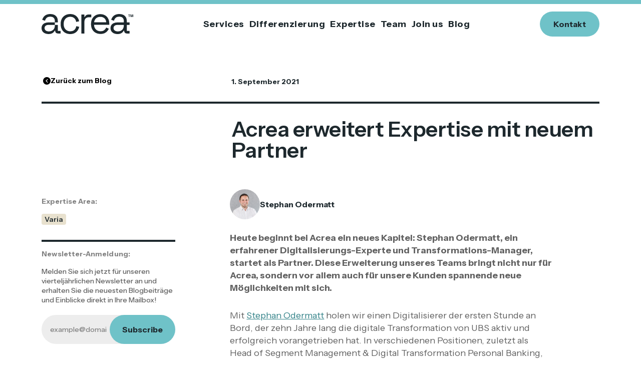

--- FILE ---
content_type: text/html
request_url: https://www.acrea.com/blog-posts/acrea-erweitert-expertise-mit-neuem-partner
body_size: 14494
content:
<!DOCTYPE html><!-- Last Published: Fri May 09 2025 12:51:11 GMT+0000 (Coordinated Universal Time) --><html data-wf-domain="www.acrea.com" data-wf-page="651d1e3f4f214133d746c8df" data-wf-site="64f593c05154a0229aaccd76" lang="de-CH" data-wf-collection="651d1e3f4f214133d746c8f7" data-wf-item-slug="acrea-erweitert-expertise-mit-neuem-partner"><head><meta charset="utf-8"/><title>Acrea erweitert Expertise mit neuem Partner</title><meta content="‍Heute beginnt bei Acrea ein neues Kapitel: Stephan Odermatt, ein erfahrener Digitalisierungs-Experte und Transformations-Manager, startet als Partner." name="description"/><meta content="Acrea erweitert Expertise mit neuem Partner" property="og:title"/><meta content="‍Heute beginnt bei Acrea ein neues Kapitel: Stephan Odermatt, ein erfahrener Digitalisierungs-Experte und Transformations-Manager, startet als Partner." property="og:description"/><meta content="Acrea erweitert Expertise mit neuem Partner" property="twitter:title"/><meta content="‍Heute beginnt bei Acrea ein neues Kapitel: Stephan Odermatt, ein erfahrener Digitalisierungs-Experte und Transformations-Manager, startet als Partner." property="twitter:description"/><meta property="og:type" content="website"/><meta content="summary_large_image" name="twitter:card"/><meta content="width=device-width, initial-scale=1" name="viewport"/><link href="https://cdn.prod.website-files.com/64f593c05154a0229aaccd76/css/acrea-dev.webflow.shared.79a62fa30.css" rel="stylesheet" type="text/css"/><link href="https://fonts.googleapis.com" rel="preconnect"/><link href="https://fonts.gstatic.com" rel="preconnect" crossorigin="anonymous"/><script src="https://ajax.googleapis.com/ajax/libs/webfont/1.6.26/webfont.js" type="text/javascript"></script><script type="text/javascript">WebFont.load({  google: {    families: ["Instrument Sans:regular,500,600,700"]  }});</script><script type="text/javascript">!function(o,c){var n=c.documentElement,t=" w-mod-";n.className+=t+"js",("ontouchstart"in o||o.DocumentTouch&&c instanceof DocumentTouch)&&(n.className+=t+"touch")}(window,document);</script><link href="https://cdn.prod.website-files.com/64f593c05154a0229aaccd76/66697dfee3bd9631122d2d88_favicon.png" rel="shortcut icon" type="image/x-icon"/><link href="https://cdn.prod.website-files.com/64f593c05154a0229aaccd76/66697dafe5c5d0ccf5b2ae0c_webclip.png" rel="apple-touch-icon"/><meta name="theme-color" content="#D9DEDE">

<!-- Finsweet Cookie Consent -->
<script async src="https://cdn.jsdelivr.net/npm/@finsweet/cookie-consent@1/fs-cc.js" fs-cc-mode="opt-in"></script>


<!-- Google tag (gtag.js) --> 
<script async type="fs-cc" src=https://www.googletagmanager.com/gtag/js?id=G-B8FD27PNL2></script>
<script type="fs-cc"> 
  window.dataLayer = window.dataLayer || []; 
  function gtag(){dataLayer.push(arguments);} 
  gtag('js', new Date()); 
  
  gtag('config', 'G-B8FD27PNL2'); 
</script>


<link rel="alternate" hreflang="de" href="https://www.acrea.com">
<script type="text/javascript" src="https://cdn.weglot.com/weglot.min.js"></script>
<script>
    Weglot.initialize({
        api_key: 'wg_00f456ea65ca8c7380c818d3482575067'
    });
</script>


<style>
body {
	position: relative;
}
::-moz-selection {
  color: #1D282D;
  background: #6FC2C8;
}

::selection {
  color: #1D282D;
  background: #6FC2C8;
}
#weglot-listbox a {
    font-size: 16px;
    line-height: 1;
    color: #828282;
    text-decoration: none;
    padding: 5px;
    transition: all .2s ease-in-out;
}

#weglot-listbox a:hover {
    color: #6fc2c8;
}

.wgcurrent a {
    color: black !important;
    font-weight: 700;
}
#weglot-listbox>:nth-child(1) {
    display: inline-flex;
    align-items: center;
}
#weglot-listbox>:nth-child(1)::after {
    content: '/';
    display: inline-flex;
    align-items: center;
    font-size: 16px;
    font-weight: 600;
}
@media(max-width: 992px){
  #weglot-listbox a {
    font-size: 22px;
  }
  #weglot-listbox>:nth-child(1)::after {
    font-size: 22px;
  }
}
* {
-webkit-tap-highlight-color: transparent; /* for removing the highlight */
}
::-webkit-scrollbar{
  width: 8px;
}
::-webkit-scrollbar-track{
  background: #D9DEDE;
}
::-webkit-scrollbar-thumb{
  background: #6fc2c8;
}
::-webkit-scrollbar-thumb:hover{
  background: #6fc2c8;
  opacity:.8
}
</style></head><body><div data-animation="over-right" class="navbar w-nav" data-easing2="ease" data-easing="ease" data-collapse="medium" data-w-id="8c0171c6-0a08-d0b3-aeb8-4a1c39187620" role="banner" data-duration="400" id="navigation_bar" data-doc-height="1"><div class="navigation"><a href="/" class="brand w-nav-brand"><img src="https://cdn.prod.website-files.com/64f593c05154a0229aaccd76/64f5a805ef4abb8f61c3333c_acrea_logo.svg" loading="lazy" alt=""/></a><nav role="navigation" class="nav-menu w-nav-menu"><div class="black-overlay"></div><div class="mobile-menu-text">Menu</div><div class="links-wrap"><a href="/#services" data-w-id="a6c65a88-5433-3cab-02e9-ca0da07458e4" class="nav-link w-inline-block"><div class="link-line"></div><div>Services</div></a><a href="/#value" data-w-id="23031fa1-e273-ef61-6ed9-465f46695e9b" class="nav-link w-inline-block"><div class="link-line"></div><div>Differenzierung</div></a><a href="/#expertise" data-w-id="1498716b-1d98-4b10-73d8-646b10083acc" class="nav-link w-inline-block"><div class="link-line"></div><div>Expertise</div></a><a href="/#team" data-w-id="9b2ef0eb-a5f7-d4c1-9000-94eee60a9f78" class="nav-link w-inline-block"><div class="link-line"></div><div>Team</div></a><a href="/#jobs" data-w-id="93555dfa-2469-1944-8d6c-da39c1fe0ecd" class="nav-link w-inline-block"><div class="link-line"></div><div>Join us</div></a><a href="/blog" data-w-id="52062369-9ca8-15eb-8205-30099d493f01" class="nav-link last w-inline-block"><div class="link-line"></div><div>Blog</div></a></div><div class="mobile-menu-bottom-row"><div class="w-embed"><svg width="50" height="50" viewBox="0 0 50 50" fill="none" xmlns="http://www.w3.org/2000/svg">
<g clip-path="url(#clip0_147_1670)">
<path fill-rule="evenodd" clip-rule="evenodd" d="M16.6667 16.6667H33.3333V0H25C11.2 0 0 11.2 0 25C0 38.8 11.2 50 25 50H33.3333V33.3333H16.6667V16.6667Z" fill="#1D282D"/>
<path d="M49.9999 16.6665H33.3333V33.3332H49.9999V16.6665Z" fill="#1D282D"/>
</g>
<defs>
<clipPath id="clip0_147_1670">
<rect width="50" height="50" fill="white"/>
</clipPath>
</defs>
</svg></div></div><div class="w-embed"><style>
	@media(max-width: 992px){
  	.nav-menu{
    	height: 100vh !important;
      top: 0 !important;
      z-index: 999 !important;
    }
  }
</style></div></nav><div class="navbutton"><a data-w-id="8c0171c6-0a08-d0b3-aeb8-4a1c39187632" href="#" class="button w-inline-block"><div>Kontakt</div></a></div><div class="menu-button w-nav-button"><div class="menu-icon"><div class="menu-line top"></div><div class="menu-line middle"></div><div class="menu-line bottom"></div></div></div></div><div class="w-embed"><style>
  .nav-link:hover .link-line{
		width: calc(100% - 30px);
  }
  .nav-link.w--current .link-line{
		width: calc(100% - 30px);
  }
  
  @media(max-width: 1500px) {
    .navbutton {
    	gap: 5px;
    }
    .nav-link {
    	padding-left: 5px;
      padding-right: 5px;
    }
    .nav-link:hover .link-line{
			width: calc(100% - 10px);
    }
    .nav-link.w--current .link-line{
      width: calc(100% - 10px);
    }
    .date--category {
    	flex-direction: column;
      align-items: flex-start;
    }
  }
  @media(max-width: 1200px) {
  	.nav-link {
    	font-size: 14px;
    }
    .brand {
      width: 130px;
    }
    #weglot-listbox a {
    	font-size: 14px;
    }
  }
  @media(max-width: 992px) {
  	.brand {
    	width: 150px;
    }
  	.nav-link {
    	padding-left: 0;    	
      padding-right: 0;
      font-size: 22px;
    }
    #weglot-listbox a {
    	font-size: 18px;
    }
		.date--category {
      flex-direction: row;
    	align-items: center;
    }
  }
  @media(max-width: 440px) {
		.date--category {
      font-size: 12px;
    }
    .category {
    	padding: 6px;
    }
  }
</style></div></div><div class="contact-us-wrap"><div data-w-id="7b41e2c5-70de-00a3-610e-1f3788ef97f3" class="contact-close-trigger"></div><div class="contact-us-form"><div class="cf-heading"><div class="p18 bold">Kontakt</div><div data-w-id="7b41e2c5-70de-00a3-610e-1f3788ef97f8" class="close-form"><div class="html-embed-7 w-embed"><svg width="14" height="14" viewBox="0 0 14 14" fill="none" xmlns="http://www.w3.org/2000/svg">
<path d="M14 1.41L12.59 0L7 5.59L1.41 0L0 1.41L5.59 7L0 12.59L1.41 14L7 8.41L12.59 14L14 12.59L8.41 7L14 1.41Z" fill="white"/>
</svg>

<style>
	.close-form svg>path {
  	transition: all .2s cubic-bezier(.455, .03, .515, .955);
  }
  .close-form:hover svg>path {
  	fill: #1D282D;
  }
</style></div></div></div><div class="contact-wrap-borderline"></div><div class="cf-content"><h2>Let’s make digital work together.</h2><p class="cf-paragraph">Unsere Büros liegen im pulsierenden Kreis 5, nur wenige Schritte vom Hauptbahnhof Zürich entfernt. Ideal für Sie, um spontan bei uns vorbeizuschauen, uns kennenzulernen oder mit uns eine Idee weiterzuspinnen. Kaffee und inspirierende Gesprächspartner inklusive. Wir freuen uns auf Sie!</p><p class="paragraph">Tel. <a href="tel:+41445586645" class="acrea-link inline p18">+41 44 558 66 45</a> <br/>Email. <a href="mailto:moc.aerca@ofni" class="acrea-link inline p18">moc.aerca@ofni</a></p><div class="map-2 w-widget w-widget-map" data-widget-style="satellite" data-widget-latlng="47.3808854,8.5357165" aria-label="Acrea AG" data-enable-scroll="true" role="region" title="Acrea AG" data-enable-touch="true" data-widget-zoom="13" data-widget-tooltip=""></div></div><div class="address">Acrea — Konradstrasse 32, CH-8005 Zürich</div></div><div class="w-embed"><style>
	.map-2{
  	aspect-ratio: 16/9;
    width: 100%;
    height: auto !important;
  }
</style></div></div><div class="set-all-components-to-display-none-and-use-this-div-to-create-a-symbol"><div fs-cc="banner" class="fs-cc-banner_component"><div class="fs-cc-banner_container"><div class="fs-cc-banner_text p14">Wenn Sie auf &quot;Alle annehmen&quot; klicken, stimmen Sie der Speicherung von Cookies auf Ihrem Gerät zu, um die Navigation auf der Website zu verbessern und die Nutzung der Website zu analysieren. Weitere Informationen finden Sie in unserer <a href="/datenschutzerklaerung" class="acrea-link dark inline">Datenschutzerklärung</a>.</div><a fs-cc="open-preferences" href="#" class="acrea-link dark inline">Einstellungen</a><div class="fs-cc-banner_buttons-wrapper"><a fs-cc="deny" href="#" class="acrea-button w-button">Alle ablehnen</a><a fs-cc="allow" href="#" class="button w-button">Alle annehmen</a></div></div><div fs-cc="interaction" class="fs-cc-banner_trigger"></div></div><div fs-cc-scroll="disable" fs-cc="preferences" class="fs-cc-prefs_component w-form"><form id="cookie-preferences" name="wf-form-Cookie-Preferences" data-name="Cookie Preferences" method="get" class="fs-cc-prefs_form" data-wf-page-id="651d1e3f4f214133d746c8df" data-wf-element-id="d4fc0343-9222-126f-b950-e19d6fcb9f13" data-turnstile-sitekey="0x4AAAAAAAQTptj2So4dx43e"><div fs-cc="close" class="fs-cc-prefs_close"><div class="fs-cc-prefs_close-icon w-embed"><svg aria-hidden="true" focusable="false" viewBox="0 0 16 24">
	<path d="M9.414 8l4.293-4.293-1.414-1.414L8 6.586 3.707 2.293 2.293 3.707 6.586 8l-4.293 4.293 1.414 1.414L8 9.414l4.293 4.293 1.414-1.414L9.414 8z" fill="currentColor" />
</svg></div></div><div class="fs-cc-prefs_content"><div class="fs-cc-prefs_space-small"><h4>Einstellungen</h4></div><div class="fs-cc-prefs_space-small"><div class="fs-cc-prefs_text p14">Wenn Sie Websites besuchen, können diese Daten in Ihrem Browser speichern oder abrufen. Diese Speicherung ist häufig für die Grundfunktionen der Website erforderlich. Die Speicherung kann für Marketing, Analysen und Personalisierung der Website verwendet werden, z. B. für die Speicherung Ihrer Präferenzen. Der Datenschutz ist uns wichtig, daher haben Sie die Möglichkeit, bestimmte Arten der Speicherung zu deaktivieren, die für die grundlegende Funktion der Website nicht erforderlich sind. Das Blockieren von Kategorien kann Ihre Erfahrung auf der Website beeinträchtigen.</div></div><div class="preference-buttons"><a fs-cc="deny" href="#" class="acrea-button w-button">Alle Cookies ablehnen</a><a fs-cc="allow" href="#" class="button w-button">Alle Cookies annehmen</a></div><div class="fs-cc-prefs_space-small"><div class="fs-cc-prefs_title">Verwaltung der Zustimmungseinstellungen nach Kategorie</div></div><div class="fs-cc-prefs_option"><div class="fs-cc-prefs_toggle-wrapper"><div class="fs-cc-prefs_label">Basis</div><div class="fs-cc-prefs_text"><strong>Immer aktiv</strong></div></div><div class="fs-cc-prefs_text">Diese Elemente sind erforderlich, um die Grundfunktionen der Website zu ermöglichen.</div></div><div class="fs-cc-prefs_option"><div class="fs-cc-prefs_toggle-wrapper"><div class="fs-cc-prefs_label">Marketing</div><label class="w-checkbox fs-cc-prefs_checkbox-field"><input type="checkbox" id="marketing-2" name="marketing-2" data-name="Marketing 2" fs-cc-checkbox="marketing" class="w-checkbox-input fs-cc-prefs_checkbox"/><span for="marketing-2" class="fs-cc-prefs_checkbox-label w-form-label">Essential</span><div class="fs-cc-prefs_toggle"></div></label></div><div class="fs-cc-prefs_text">Diese Elemente werden verwendet, um Werbung zu liefern, die für Sie und Ihre Interessen relevanter ist. Sie können auch verwendet werden, um die Anzahl der Werbeeinblendungen zu begrenzen und die Wirksamkeit von Werbekampagnen zu messen. Werbenetzwerke platzieren sie in der Regel mit der Erlaubnis des Website-Betreibers.</div></div><div class="fs-cc-prefs_option"><div class="fs-cc-prefs_toggle-wrapper"><div class="fs-cc-prefs_label">Personalisierung</div><label class="w-checkbox fs-cc-prefs_checkbox-field"><input type="checkbox" id="personalization-2" name="personalization-2" data-name="Personalization 2" fs-cc-checkbox="personalization" class="w-checkbox-input fs-cc-prefs_checkbox"/><span for="personalization-2" class="fs-cc-prefs_checkbox-label w-form-label">Essential</span><div class="fs-cc-prefs_toggle"></div></label></div><div class="fs-cc-prefs_text">Diese Daten ermöglichen es der Website, sich an die von Ihnen getroffenen Entscheidungen zu erinnern (z. B. an Ihre Sprache oder die Region, in der Sie sich befinden) und erweiterte, persönlichere Funktionen anzubieten. Eine Website kann Ihnen zum Beispiel lokale Wetterberichte oder Verkehrsnachrichten anbieten, indem sie Daten über Ihren aktuellen Standort speichert.</div></div><div class="fs-cc-prefs_option"><div class="fs-cc-prefs_toggle-wrapper"><div class="fs-cc-prefs_label">Analytics</div><label class="w-checkbox fs-cc-prefs_checkbox-field"><input type="checkbox" id="analytics-2" name="analytics-2" data-name="Analytics 2" fs-cc-checkbox="analytics" class="w-checkbox-input fs-cc-prefs_checkbox"/><span for="analytics-2" class="fs-cc-prefs_checkbox-label w-form-label">Essential</span><div class="fs-cc-prefs_toggle"></div></label></div><div class="fs-cc-prefs_text">Diese Daten helfen dem Website-Betreiber zu verstehen, wie seine Website funktioniert, wie Besucher mit der Website interagieren und ob es möglicherweise technische Probleme gibt. Bei dieser Speicherart werden in der Regel keine Informationen gesammelt, die einen Besucher identifizieren.</div></div><div class="fs-cc-prefs_buttons-wrapper"><a fs-cc="submit" href="#" class="button w-button">Einstellungen bestätigen und schliessen</a></div><input type="submit" data-wait="Please wait..." class="fs-cc-prefs_submit-hide w-button" value="Submit"/><div class="w-embed"><style>
/* smooth scrolling on iOS devices */
.fs-cc-prefs_content{-webkit-overflow-scrolling: touch}
</style></div></div></form><div class="w-form-done"></div><div class="w-form-fail"></div><div fs-cc="close" class="fs-cc-prefs_overlay"></div><div fs-cc="interaction" class="fs-cc-prefs_trigger"></div></div></div><div class="external-wrap w-condition-invisible"><section class="section header-section blog-page-header-section external-link"><div class="acrea-blog-heading"><div class="columns w-row"><div class="w-col w-col-4 w-col-stack"><div class="bbb"><a href="/blog" target="_blank" class="back-to-blog-link w-inline-block"><div class="html-embed-17 w-embed"><svg width="15" viewBox="0 0 14 14" fill="none" xmlns="http://www.w3.org/2000/svg">
<path fill-rule="evenodd" clip-rule="evenodd" d="M7 -6.11959e-07C3.13401 -9.49935e-07 9.49935e-07 3.13401 6.11959e-07 7C2.73984e-07 10.866 3.13401 14 7 14C10.866 14 14 10.866 14 7C14 3.13401 10.866 -2.73984e-07 7 -6.11959e-07ZM6.32052 7L8.99219 9.6775L8.16969 10.5L4.66969 7L8.16969 3.5L8.99219 4.3225L6.32052 7Z" fill="currentColor"/>
</svg></div><div>Back to Blog</div></a></div></div><div class="w-col w-col-8 w-col-stack"></div></div><div class="borderline-2"></div><div class="link-to-article"><a href="#" class="acrea-link darker w-inline-block"><h1 class="h2">Link to article</h1></a></div></div></section></div><div class="internal-wrap"><section id="header_section" class="section header-section blog-page-header-section"><div class="acrea-blog-heading"><div class="columns w-row"><div class="w-col w-col-4 w-col-medium-4 w-col-small-4 w-col-tiny-tiny-stack"><div class="bbb"><a href="/blog" class="back-to-blog-link w-inline-block"><div class="html-embed-17 w-embed"><svg width="15" viewBox="0 0 14 14" fill="none" xmlns="http://www.w3.org/2000/svg">
<path fill-rule="evenodd" clip-rule="evenodd" d="M7 -6.11959e-07C3.13401 -9.49935e-07 9.49935e-07 3.13401 6.11959e-07 7C2.73984e-07 10.866 3.13401 14 7 14C10.866 14 14 10.866 14 7C14 3.13401 10.866 -2.73984e-07 7 -6.11959e-07ZM6.32052 7L8.99219 9.6775L8.16969 10.5L4.66969 7L8.16969 3.5L8.99219 4.3225L6.32052 7Z" fill="currentColor"/>
</svg></div><div>Zurück zum Blog</div></a></div></div><div class="w-col w-col-8 w-col-medium-8 w-col-small-8 w-col-tiny-tiny-stack"><div class="p14 bold">1. September 2021</div></div></div><div class="borderline-2"></div><div class="columns w-row"><div class="w-col w-col-4 w-col-stack"></div><div class="w-col w-col-8 w-col-stack"><h1 class="h2 blog-post-title">Acrea erweitert Expertise mit neuem Partner</h1></div></div></div><div class="columns blog-post-columns w-row"><div class="column w-col w-col-3"><div class="expertise----newsletter single-blog-post"><div class="article-categories"><div class="p14 art-cat bold">Expertise Area:</div><div class="article-categories-wrap"><div class="post-tag">Varia</div></div></div><div class="borderline article-categories-borderline"></div><div class="newsletter single-blog-newsletter"><div class="p14 bold grey">Newsletter-Anmeldung:</div><p class="newsletter-info-2">Melden Sie sich jetzt für unseren vierteljährlichen Newsletter an und erhalten Sie die neuesten Blogbeiträge und Einblicke direkt in Ihre Mailbox!</p><div class="newsletter-form blog-page w-form"><form id="wf-form-Blog-Newsletter-Form" name="wf-form-Newsletter-Form" data-name="Newsletter Form" action="https://acrea.us1.list-manage.com/subscribe/post?u=84c58251b279fc01d73794f55&amp;amp;id=83df864cde&amp;amp;f_id=002d8ee5f0" method="post" class="form blog" data-wf-page-id="651d1e3f4f214133d746c8df" data-wf-element-id="340490f9-5c56-3c81-2b03-b96b164a25a3" data-turnstile-sitekey="0x4AAAAAAAQTptj2So4dx43e"><div class="form-field"><input class="text-field-2 on-white w-input" maxlength="256" name="EMAIL" data-name="EMAIL" placeholder="example@domain.com" type="email" id="EMAIL" required=""/></div><input type="submit" data-wait="Subscribing..." class="submit-button-2 w-button" value="Subscribe"/></form><div class="success-message-2 w-form-done"><div>Thank you! Your submission has been received!</div></div><div class="error-message w-form-fail"><div>Oops! Something went wrong while submitting the form.</div></div></div></div></div></div><div class="column w-col w-col-1"></div><div class="column w-col w-col-7"><div class="post-content-css w-embed"><style>
  .post-content figure, .post-content figure * {
    max-width: 100% !important;
    width: 100% !important;
  }
  .post-content figure {
  	margin-bottom: 30px;
  }
  .post-content blockquote {
  	font-size: 1.66vw;
    line-height: 1;
    padding: 45px;
    border-color: var(--blue-hosta);
    background-color: #6FC2C81A;
    margin: 40px 0px;
  }
  .post-content h1,
  .post-content h2,
  .post-content h3,
  .post-content h4 {
  	margin: 10px 0px;
  }
  .post-content p {
  	margin-bottom: 30px;
    font-size: 18px;
    line-height: 1.4;
    color: var(--grey-8);
  }
  .post-content li {
    font-size: 18px;
    line-height: 1.4;
    color: var(--grey-8);
  }
  .post-content a {
  	color: var(--blue-hosta-600);
    display: inline;
    font-size: inherit !important;
  }
  .post-content a:hover {
  	color: var(--blue-hosta-600);
    text-decoration: none;
  }
@media(max-width: 992px){
	.post-content p {
  	margin-bottom: 30px;
    font-size: 16px;
  }
  .post-content li {
    font-size: 16px;
  }
  .post-content blockquote {
  	font-size: 24px;
    padding: 25px;
    margin: 30px 0px;
  }
  .post-content figure {
  	margin-bottom: 30px;
  }
}
</style></div><div class="author"><img alt="Stephan Odermatt" loading="lazy" src="https://cdn.prod.website-files.com/64f83671694f1766787b03b4/65169e32cb29002bb1aa68f8_Stephan_Odermatt.jpg" class="author-image"/><div class="author-name"><div class="author-name-main">Stephan Odermatt</div></div><div class="w-embed"><style>
@media(min-width: 1920px) {
	.post-link, .author-image {
  	width: 74px;
    height: 74px;
  }
}
</style></div></div><div class="post-content w-richtext"><p>‍<strong>Heute beginnt bei Acrea ein neues Kapitel: Stephan Odermatt, ein erfahrener Digitalisierungs-Experte und Transformations-Manager, startet als Partner. Diese Erweiterung unseres Teams bringt nicht nur für Acrea, sondern vor allem auch für unsere Kunden spannende neue Möglichkeiten mit sich. </strong></p><p>Mit <a href="https://www.linkedin.com/in/stephan-odermatt-39226369" target="_blank">Stephan Odermatt</a> holen wir einen Digitalisierer der ersten Stunde an Bord, der zehn Jahre lang die digitale Transformation von UBS aktiv und erfolgreich vorangetrieben hat. In verschiedenen Positionen, zuletzt als Head of Segment Management &amp; Digital Transformation Personal Banking, war Stephan insbesondere verantwortlich für die Weiterentwicklung der digitalen Kanäle, für den Vertrieb digitaler Produkte sowie für die umfassende Transformation des Distributionsmodells.</p><p>Vor und während seiner UBS-Zeit war Stephan u.a. als Strategieberater bei der Boston Consulting Group, als Wirtschaftsjournalist bei der SonntagsZeitung, als Dozent an der Hochschule für Wirtschaft Zürich (HWZ) sowie als Business Developer bei der Web- und App Development Agentur Gridonic tätig.</p><p>Stephan besitzt einen MSc in Business Administration der Universität Bern, den er teilweise an der Copenhagen Business School absolvierte, sowie einen MSc in Economics der Université de Neuchâtel. </p><p><strong>Ein perfekter Match</strong></p><p>Auf die Frage, warum es ihn zu Acrea gezogen hat, antwortet Stephan:</p><p>«Die strategische Bedeutung einer tiefgreifenden digitalen Transformation ist längst unbestritten. Umfassende Umsetzungskompetenz an der Schnittstelle von Business und IT ist gleichermassen der Schlüssel zum Erfolg wie auch der limitierende Faktor. Boutique-Beratungen wie Acrea sind ideal positioniert, um die nötige Expertise «as a service» wirkungsvoll und kosteneffizient zur Verfügung zu stellen. </p><p>Die Kompetenz und auch der Spirit von Acrea haben mich seit jeher überzeugt. Darum sind wir über gemeinsame Projekte hinaus stets in Kontakt geblieben. Und deshalb freut es mich wirklich sehr, nun Teil von Acrea zu werden und so meine digitale Expertise auf weitere Unternehmen und Industrien sowie auf eigene Venture-Projekte anzuwenden und auszuweiten.»</p><p><strong>Neue Chancen für die Acrea-Kunden</strong></p><p>Auch die Partner Stefan Wengi, Michael Müller und Christof Dornbierer sind überzeugt, dass Stephan Odermatt die optimale Ergänzung für Acrea ist und dass insbesondere die Kunden von seinem Erfahrungshintergrund profitieren werden.</p><p>«Acrea vereint Technologiekompetenz mit fundierter Erfahrung in der Finanz- und Versicherungsbranche. Unsere Essenz ist ´making digital work´. Dieses Versprechen können wir jetzt noch ganzheitlicher und schlagkräftiger einlösen. Denn mit Stephan gewinnen wir erstmals einen Partner, dessen Erfahrungsschatz über unsere Kernkompetenzen in den Bereichen IT-Architektur, Sicherheit und Projektimplementierung hinausgeht. Neu können wir auch vor- und nachgelagerte Aspekte wie digitale Strategie, Omnikanal-Distribution, Innovations-Adoption und Kommunikation aus einem Guss mit abdecken. Darauf freue ich mich sehr.»<br/>(Stefan Wengi)</p><p>«Ich freue mich besonders auf die neuen Impulse, die Stephan uns bringen wird. Als `Business Guy mit IT-Affinität` wird er die Welt nicht immer gleich sehen wie wir ´IT Guys mit Business-Affinität`. Genau diese Reibung suchen wir, weil wir überzeugt sind, dass so optimale Lösungen entstehen können – für unsere Kunden und auch bei eigenen Initiativen wie z.B. dem <a href="https://swissfintechinnovations.ch/projects/openpk/" target="_blank">´OpenPK´</a>-Projekt.»<br/>(Michael Müller)</p><p>«Für mich waren auch die menschlichen Aspekte ausschlaggebend. Stephan tickt bei vielen Grundsatzfragen sehr ähnlich wie wir. Er bringt dieselbe Macher-Mentalität mit. Er hat Substanz aus praktischer Erfahrung. Und er hat dieselben hohen Ansprüche an Integrität, Unabhängigkeit und den konstruktiven Austausch ehrlicher Meinungen.»<br/>(Christof Dornbierer)</p><p>Heute Morgen hat das Acrea-Team Stephan als Partner willkommen geheissen. Das neue Kapitel kann beginnen!<br/></p><p>‍</p></div></div><div class="w-col w-col-1"></div></div></section></div><section class="footer"><div class="w-embed"><style>
	.footer-motto-text{
  	writing-mode: vertical-lr;
  }
  @media(max-width:1366px){
    .submit-button {
    	font-size: 14px !important;
      	padding: 0px 15px !important;
    }
    .text-field{
    	padding-right: 97px !important;
    }
  }
</style></div><div class="footer-newsletter"><div class="p16 bold text-highlight">Newsletter</div><h3>Melden Sie sich jetzt für unseren vierteljährlichen Newsletter an.</h3><div class="newsletter-form w-form"><form id="wf-form-Newsletter-Form" name="wf-form-Newsletter-Form" data-name="Newsletter Form" action="https://acrea.us1.list-manage.com/subscribe/post?u=84c58251b279fc01d73794f55&amp;amp;id=83df864cde&amp;amp;f_id=002d8ee5f0" method="post" class="form" data-wf-page-id="651d1e3f4f214133d746c8df" data-wf-element-id="b0755381-e762-09fd-7474-cc3d413fe1c5" data-turnstile-sitekey="0x4AAAAAAAQTptj2So4dx43e"><footer class="form-field validate"><input class="text-field w-input" maxlength="256" name="EMAIL" data-name="EMAIL" placeholder="beispiel@domain.com" type="email" id="EMAIL-3" required=""/></footer><input type="submit" data-wait="Anmelden..." class="submit-button w-button" value="Anmelden"/></form><div class="success-message w-form-done"><div>Thank you! Your submission has been received!</div></div><div class="error-message w-form-fail"><div>Oops! Something went wrong while submitting the form.</div></div></div></div><div class="footer-motto-text">Making <span class="text-highlight">Digital</span> Work</div><div class="borderline white footer-borderline"></div><div class="columns footer-columns w-row"><div class="column w-col w-col-3"><div class="footer-contact-col"><a href="/" class="footer-logo w-inline-block"><div class="w-embed"><svg width="143" height="32" viewBox="0 0 143 32" fill="none" xmlns="http://www.w3.org/2000/svg">
<g clip-path="url(#clip0_147_1053)">
<path fill-rule="evenodd" clip-rule="evenodd" d="M51.1658 24.5634C49.6383 26.0801 47.4415 26.8472 44.541 26.8472C42.6016 26.8472 40.8682 26.4114 39.3407 25.5223C37.8132 24.6331 36.6119 23.3779 35.7194 21.7392C34.8269 20.1004 34.3807 18.1304 34.3807 15.8466V15.3061C34.3807 13.0223 34.8269 11.0523 35.7194 9.41352C36.6119 7.77475 37.8132 6.50209 39.3407 5.6304C40.8682 4.74128 42.6016 4.30544 44.541 4.30544C46.4461 4.30544 48.0422 4.67155 49.3465 5.38633C50.6509 6.10111 51.6635 7.0774 52.4015 8.28032C53.1395 9.48325 53.6029 10.8082 53.7917 12.2552L58.3569 11.2964C58.048 9.32635 57.3272 7.49581 56.1944 5.75244C55.0617 4.0265 53.5171 2.64924 51.5605 1.60321C49.604 0.557191 47.2355 0.0341797 44.4724 0.0341797C41.6577 0.0341797 39.1348 0.64436 36.9036 1.86472C34.6725 3.08508 32.9047 4.82845 31.6175 7.09483C30.3303 9.36122 29.6953 12.0809 29.6953 15.2538V15.9163C29.6953 19.0544 30.3303 21.7566 31.6175 24.0404C32.9047 26.3242 34.6725 28.085 36.9036 29.3054C39.1348 30.5257 41.6577 31.1359 44.4724 31.1359C47.2355 31.1359 49.604 30.6129 51.5605 29.5669C53.5171 28.5209 55.0789 27.1436 56.2116 25.4177C57.3615 23.6917 58.151 21.8612 58.5801 19.9435L53.9461 18.9149C53.6372 21.1464 52.6933 23.0292 51.1658 24.5634Z" fill="#D9DEDE"/>
<path fill-rule="evenodd" clip-rule="evenodd" d="M25.2977 26.2532V16.8739H20.681V17.5363C20.681 20.5349 19.8229 22.8711 18.1066 24.5447C16.3903 26.2009 14.142 27.0377 11.3788 27.0377C9.40513 27.0377 7.79184 26.5844 6.55613 25.6605C5.30326 24.7365 4.6854 23.4638 4.6854 21.8076C4.6854 20.1688 5.2861 18.931 6.48748 18.1117C7.68887 17.2923 9.21634 16.8739 11.0871 16.8739H20.681V13.0385H10.8983C8.83876 13.0385 6.9852 13.3697 5.33758 14.0322C3.67281 14.6947 2.36845 15.6709 1.4245 16.9785C0.480554 18.2686 0 19.9248 0 21.9122C0 23.8822 0.480554 25.5384 1.4245 26.8983C2.36845 28.2581 3.67281 29.3041 5.33758 30.0189C7.00236 30.7337 8.83876 31.0998 10.8468 31.0998C12.8548 31.0998 14.5024 30.8383 15.7553 30.2804C17.0253 29.74 18.0208 29.06 18.7416 28.2407C19.4796 27.4213 20.046 26.6193 20.4922 25.8697H21.213V26.166C21.213 27.4038 21.6078 28.3976 22.3973 29.1472C23.1867 29.8969 24.2337 30.263 25.538 30.263H29.6227V26.2358H25.2977V26.2532Z" fill="#D9DEDE"/>
<path fill-rule="evenodd" clip-rule="evenodd" d="M25.2945 11.157C25.2945 7.6354 24.2647 4.89831 22.2052 2.94573C20.1629 1.01059 17.2795 0.0343018 13.5552 0.0343018C11.1525 0.0343018 9.09296 0.452711 7.37669 1.2721C5.66043 2.09148 4.28742 3.17237 3.25766 4.51477C2.2279 5.85716 1.47274 7.35646 0.992188 8.99523L5.38583 10.4422C5.86638 8.52452 6.74168 6.99035 8.04604 5.83973C9.3504 4.70654 11.1696 4.13122 13.5038 4.13122C15.8722 4.13122 17.6571 4.72397 18.8585 5.94433C20.0599 7.14726 20.6606 8.78602 20.6606 10.8781V13.0573H25.2773V11.157H25.2945Z" fill="#D9DEDE"/>
<path fill-rule="evenodd" clip-rule="evenodd" d="M134.68 1.4117H135.83V4.72411H136.585V1.4117H137.717V0.714355H134.68V1.4117Z" fill="#D9DEDE"/>
<path fill-rule="evenodd" clip-rule="evenodd" d="M77.2894 0.714355H73.8569C72.1235 0.714355 70.7161 1.01073 69.652 1.62091C68.588 2.23109 67.7985 3.17251 67.2836 4.44517H66.4598V0.836392H61.8945V30.2819H66.5799V12.3426C66.5799 9.84962 67.2321 8.01908 68.5022 6.83359C69.7894 5.6481 71.4713 5.05535 73.5823 5.05535H77.3238V0.714355H77.2894Z" fill="#D9DEDE"/>
<path fill-rule="evenodd" clip-rule="evenodd" d="M141.079 0.714355L140.393 4.2011H140.29L139.603 0.714355H138.23V4.72411H138.951V1.27223H139.054L139.724 4.72411H140.959L141.629 1.27223H141.732V4.72411H142.452V0.714355H141.079Z" fill="#D9DEDE"/>
<path fill-rule="evenodd" clip-rule="evenodd" d="M98.5523 1.95236C96.4584 0.784297 94.0385 0.208984 91.3096 0.208984C88.4949 0.208984 86.0064 0.836598 83.8439 2.09183C81.6642 3.34705 79.9651 5.09042 78.7466 7.35681C77.528 9.60576 76.9102 12.2382 76.9102 15.2543V15.9691C76.9102 18.9328 77.5108 21.5479 78.7466 23.8142C79.9651 26.0632 81.6814 27.824 83.9125 29.0792C86.1265 30.3344 88.7009 30.9446 91.6185 30.9446C94.2273 30.9446 96.3726 30.5262 98.0545 29.6894C99.7365 28.8526 101.092 27.824 102.139 26.6036C103.186 25.3833 104.01 24.1455 104.594 22.9251L100.56 20.9725C99.8566 22.559 98.8269 23.9188 97.471 25.0695C96.1323 26.2201 94.2101 26.7954 91.7215 26.7954C88.8725 26.7954 86.5041 25.9237 84.599 24.1455C82.7111 22.3847 81.6985 19.9439 81.5784 16.8059H105.229V14.6441C105.229 11.7152 104.645 9.16991 103.444 6.9907C102.294 4.81148 100.646 3.13785 98.5523 1.95236ZM81.647 12.9182C82.0418 10.2334 83.0887 8.12389 84.7878 6.62459C86.4869 5.12529 88.6666 4.37564 91.3096 4.37564C93.9183 4.37564 96.0637 5.12529 97.7456 6.62459C99.4276 8.12389 100.354 10.2334 100.509 12.9182H81.647Z" fill="#D9DEDE"/>
<path fill-rule="evenodd" clip-rule="evenodd" d="M132.522 13.0223V11.1569C132.522 7.63528 131.492 4.89819 129.433 2.94561C127.373 0.993034 124.49 0.0341797 120.783 0.0341797C118.38 0.0341797 116.32 0.452589 114.587 1.27197C112.871 2.09136 111.498 3.17225 110.468 4.51464C109.438 5.85704 108.683 7.35634 108.22 8.99511L112.613 10.4421C113.094 8.5244 113.969 6.99023 115.273 5.83961C116.578 4.70641 118.397 4.1311 120.731 4.1311C123.1 4.1311 124.885 4.72385 126.086 5.94421C127.287 7.14713 127.888 8.7859 127.888 10.8779V13.0397V13.0572H118.105C116.046 13.0572 114.192 13.3884 112.545 14.0509C110.88 14.7134 109.575 15.6897 108.632 16.9972C107.688 18.3047 107.207 19.9435 107.207 21.9484C107.207 23.9184 107.688 25.5746 108.632 26.9344C109.575 28.2942 110.88 29.3402 112.545 30.055C114.209 30.7698 116.046 31.1359 118.054 31.1359C120.062 31.1359 121.709 30.8744 122.962 30.3165C124.232 29.7761 125.228 29.0962 125.949 28.2768C126.687 27.4574 127.253 26.6555 127.699 25.9058H128.42V26.2022C128.42 27.44 128.815 28.4337 129.604 29.1833C130.394 29.9156 131.441 30.2991 132.745 30.2991H136.83V26.2719H132.505V26.2545V16.8751H136.83V13.0223H132.522ZM127.888 17.5376C127.888 20.5362 127.03 22.8723 125.314 24.546C123.597 26.2022 121.349 27.039 118.586 27.039C116.612 27.039 114.999 26.5857 113.763 25.6617C112.51 24.7377 111.892 23.4651 111.892 21.8089C111.892 20.1701 112.493 18.9323 113.695 18.1129C114.896 17.2936 116.423 16.8751 118.294 16.8751H127.888V17.5376Z" fill="#D9DEDE"/>
</g>
<defs>
<clipPath id="clip0_147_1053">
<rect width="142.45" height="31.1366" fill="white"/>
</clipPath>
</defs>
</svg></div></a><p class="paragraph-15">Acrea — Konradstrasse 32, 8005 Zürich<br/><span class="text-span">Tel. </span><a href="tel:+41445586645" class="acrea-link inline">+41 44 558 66 45</a><br/><span class="text-span">E-Mail.</span> <a href="mailto:moc.aerca@ofni" class="acrea-link inline">moc.aerca@ofni</a></p><a href="https://www.linkedin.com/company/acrea-ag/" target="_blank" class="social-link footer-social-link w-inline-block"><div class="html-embed-13 w-embed"><svg width="24" height="24" viewBox="0 0 24 24" fill="none" xmlns="http://www.w3.org/2000/svg">
  	<path d="M19 0H5C2.239 0 0 2.239 0 5V19C0 21.761 2.239 24 5 24H19C21.762 24 24 21.761 24 19V5C24 2.239 21.762 0 19 0ZM8 19H5V8H8V19ZM6.5 6.732C5.534 6.732 4.75 5.942 4.75 4.968C4.75 3.994 5.534 3.204 6.5 3.204C7.466 3.204 8.25 3.994 8.25 4.968C8.25 5.942 7.467 6.732 6.5 6.732ZM20 19H17V13.396C17 10.028 13 10.283 13 13.396V19H10V8H13V9.765C14.396 7.179 20 6.988 20 12.241V19Z" fill="#6fc2c8"/>
</svg></div><div class="social-link-text"><div class="text-block-7">LinkedIn</div><div class="html-embed-10 w-embed"><svg class="sl-arrow" style="margin-top: 3px;" height="12" viewBox="0 0 15 15" fill="none" xmlns="http://www.w3.org/2000/svg">
<path d="M1.86802 2.18866H11.264L0 13.4526L1.54738 15L12.8113 3.73605V13.132L13.9057 12.0376L15 10.9433V0H4.05669L2.96235 1.09433L1.86802 2.18866Z" fill="#6fc2c8"/>
</svg>

<style>
.social-link svg>path, .social-link svg{
	transition: all .2s cubic-bezier(.455, .03, .515, .955);
}
.social-link:hover svg>path{
	fill: #fff;
}
.social-link:hover .sl-arrow{
	transform: translate(2px, -2px)
}
</style></div></div></a></div></div><div class="column w-col w-col-3"></div><div class="column w-col w-col-3"><div class="footer-navigation"><div class="footer-cat">Navigation</div><div class="footer-links"><a href="/#services" class="footer-link w-inline-block"><div class="text-block-6">Services</div></a><a href="/#value" class="footer-link w-inline-block"><div>Differenzierung</div></a><a href="/#expertise" class="footer-link w-inline-block"><div>Expertise</div></a><a href="/#team" class="footer-link w-inline-block"><div>Team</div></a><a href="/join-us" class="footer-link w-inline-block"><div>Join us</div></a><a href="/blog" class="footer-link w-inline-block"><div>Blog</div></a><a href="/newsletter" class="footer-link w-inline-block"><div>Newsletter</div></a></div></div></div><div class="column w-col w-col-3"><div class="footer-navigation"><div class="footer-cat">Rechtliches</div><div class="footer-links"><a href="/impressum" class="footer-link w-inline-block"><div class="text-block-6">Impressum</div></a><a href="/datenschutzerklaerung" class="footer-link w-inline-block"><div>Datenschutz</div></a><a href="#" fs-cc="open-preferences" class="footer-link w-inline-block"><div fs-cc="open-preferences">Cookie-Präferenz</div></a><a href="/#team" class="footer-link w-inline-block"></a><a href="/#jobs" class="footer-link w-inline-block"></a><a href="/blog" class="footer-link w-inline-block"></a><a href="/newsletter" class="footer-link w-inline-block"></a></div></div></div></div><div class="footer-bottom-columns columns w-row"><div class="column w-col w-col-7 w-col-stack"><div class="copyrights-text">© 2025 Acrea AG</div></div><div class="column w-col w-col-4 w-col-stack"></div><div class="column w-col w-col-1 w-col-stack"><div class="html-embed-12 w-embed"><svg class="footer_bottom-symbol" width="60" height="60" viewBox="0 0 60 60" fill="none" xmlns="http://www.w3.org/2000/svg">
<g clip-path="url(#clip0_147_1030)">
<path fill-rule="evenodd" clip-rule="evenodd" d="M20 20H40V0H30C13.44 0 0 13.44 0 30C0 46.56 13.44 60 30 60H40V40H20V20Z" fill="#D9DEDE"/>
<path d="M60 20H40V40H60V20Z" fill="#D9DEDE"/>
</g>
<defs>
<clipPath id="clip0_147_1030">
<rect width="60" height="60" fill="white"/>
</clipPath>
</defs>
</svg>

<style>
	.footer_bottom-symbol {
  	position: absolute;
    top: 0;
    right: 7.5;
  }
  @media(max-width: 992px){
  	.footer_bottom-symbol {
    	position: relative;
      top: auto;
      right: auto;
    }
  }
</style></div></div></div></section><script src="https://d3e54v103j8qbb.cloudfront.net/js/jquery-3.5.1.min.dc5e7f18c8.js?site=64f593c05154a0229aaccd76" type="text/javascript" integrity="sha256-9/aliU8dGd2tb6OSsuzixeV4y/faTqgFtohetphbbj0=" crossorigin="anonymous"></script><script src="https://cdn.prod.website-files.com/64f593c05154a0229aaccd76/js/webflow.schunk.5b61b57f29fd12db.js" type="text/javascript"></script><script src="https://cdn.prod.website-files.com/64f593c05154a0229aaccd76/js/webflow.schunk.f7f8bcab2b25d8d2.js" type="text/javascript"></script><script src="https://cdn.prod.website-files.com/64f593c05154a0229aaccd76/js/webflow.aed8cb64.101342c4fd85532e.js" type="text/javascript"></script><script>
// Obfuscation-Script für die Info-Email-Adresse
$(document).ready(function() {
    // Definiere die umgekehrte Dummy-Adresse
    var dummyEmail = "moc.aerca@ofni"; // Info-E-Mail rückwärts

    // Suche nach Links mit der Dummy-Adresse
    $('a[href="mailto:' + dummyEmail + '"]').each(function() {
        var element = $(this);

        // Echte Adresse rekonstruieren
        var realEmail = dummyEmail.split("").reverse().join("");

        // Ersetze den Link und den sichtbaren Text
        element.attr('href', 'mailto:' + realEmail);
        element.text(realEmail);
    });
});
</script></body></html>

--- FILE ---
content_type: text/css
request_url: https://cdn.prod.website-files.com/64f593c05154a0229aaccd76/css/acrea-dev.webflow.shared.79a62fa30.css
body_size: 19731
content:
html {
  -webkit-text-size-adjust: 100%;
  -ms-text-size-adjust: 100%;
  font-family: sans-serif;
}

body {
  margin: 0;
}

article, aside, details, figcaption, figure, footer, header, hgroup, main, menu, nav, section, summary {
  display: block;
}

audio, canvas, progress, video {
  vertical-align: baseline;
  display: inline-block;
}

audio:not([controls]) {
  height: 0;
  display: none;
}

[hidden], template {
  display: none;
}

a {
  background-color: #0000;
}

a:active, a:hover {
  outline: 0;
}

abbr[title] {
  border-bottom: 1px dotted;
}

b, strong {
  font-weight: bold;
}

dfn {
  font-style: italic;
}

h1 {
  margin: .67em 0;
  font-size: 2em;
}

mark {
  color: #000;
  background: #ff0;
}

small {
  font-size: 80%;
}

sub, sup {
  vertical-align: baseline;
  font-size: 75%;
  line-height: 0;
  position: relative;
}

sup {
  top: -.5em;
}

sub {
  bottom: -.25em;
}

img {
  border: 0;
}

svg:not(:root) {
  overflow: hidden;
}

hr {
  box-sizing: content-box;
  height: 0;
}

pre {
  overflow: auto;
}

code, kbd, pre, samp {
  font-family: monospace;
  font-size: 1em;
}

button, input, optgroup, select, textarea {
  color: inherit;
  font: inherit;
  margin: 0;
}

button {
  overflow: visible;
}

button, select {
  text-transform: none;
}

button, html input[type="button"], input[type="reset"] {
  -webkit-appearance: button;
  cursor: pointer;
}

button[disabled], html input[disabled] {
  cursor: default;
}

button::-moz-focus-inner, input::-moz-focus-inner {
  border: 0;
  padding: 0;
}

input {
  line-height: normal;
}

input[type="checkbox"], input[type="radio"] {
  box-sizing: border-box;
  padding: 0;
}

input[type="number"]::-webkit-inner-spin-button, input[type="number"]::-webkit-outer-spin-button {
  height: auto;
}

input[type="search"] {
  -webkit-appearance: none;
}

input[type="search"]::-webkit-search-cancel-button, input[type="search"]::-webkit-search-decoration {
  -webkit-appearance: none;
}

legend {
  border: 0;
  padding: 0;
}

textarea {
  overflow: auto;
}

optgroup {
  font-weight: bold;
}

table {
  border-collapse: collapse;
  border-spacing: 0;
}

td, th {
  padding: 0;
}

@font-face {
  font-family: webflow-icons;
  src: url("[data-uri]") format("truetype");
  font-weight: normal;
  font-style: normal;
}

[class^="w-icon-"], [class*=" w-icon-"] {
  speak: none;
  font-variant: normal;
  text-transform: none;
  -webkit-font-smoothing: antialiased;
  -moz-osx-font-smoothing: grayscale;
  font-style: normal;
  font-weight: normal;
  line-height: 1;
  font-family: webflow-icons !important;
}

.w-icon-slider-right:before {
  content: "";
}

.w-icon-slider-left:before {
  content: "";
}

.w-icon-nav-menu:before {
  content: "";
}

.w-icon-arrow-down:before, .w-icon-dropdown-toggle:before {
  content: "";
}

.w-icon-file-upload-remove:before {
  content: "";
}

.w-icon-file-upload-icon:before {
  content: "";
}

* {
  box-sizing: border-box;
}

html {
  height: 100%;
}

body {
  color: #333;
  background-color: #fff;
  min-height: 100%;
  margin: 0;
  font-family: Arial, sans-serif;
  font-size: 14px;
  line-height: 20px;
}

img {
  vertical-align: middle;
  max-width: 100%;
  display: inline-block;
}

html.w-mod-touch * {
  background-attachment: scroll !important;
}

.w-block {
  display: block;
}

.w-inline-block {
  max-width: 100%;
  display: inline-block;
}

.w-clearfix:before, .w-clearfix:after {
  content: " ";
  grid-area: 1 / 1 / 2 / 2;
  display: table;
}

.w-clearfix:after {
  clear: both;
}

.w-hidden {
  display: none;
}

.w-button {
  color: #fff;
  line-height: inherit;
  cursor: pointer;
  background-color: #3898ec;
  border: 0;
  border-radius: 0;
  padding: 9px 15px;
  text-decoration: none;
  display: inline-block;
}

input.w-button {
  -webkit-appearance: button;
}

html[data-w-dynpage] [data-w-cloak] {
  color: #0000 !important;
}

.w-code-block {
  margin: unset;
}

pre.w-code-block code {
  all: inherit;
}

.w-optimization {
  display: contents;
}

.w-webflow-badge, .w-webflow-badge > img {
  box-sizing: unset;
  width: unset;
  height: unset;
  max-height: unset;
  max-width: unset;
  min-height: unset;
  min-width: unset;
  margin: unset;
  padding: unset;
  float: unset;
  clear: unset;
  border: unset;
  border-radius: unset;
  background: unset;
  background-image: unset;
  background-position: unset;
  background-size: unset;
  background-repeat: unset;
  background-origin: unset;
  background-clip: unset;
  background-attachment: unset;
  background-color: unset;
  box-shadow: unset;
  transform: unset;
  direction: unset;
  font-family: unset;
  font-weight: unset;
  color: unset;
  font-size: unset;
  line-height: unset;
  font-style: unset;
  font-variant: unset;
  text-align: unset;
  letter-spacing: unset;
  -webkit-text-decoration: unset;
  text-decoration: unset;
  text-indent: unset;
  text-transform: unset;
  list-style-type: unset;
  text-shadow: unset;
  vertical-align: unset;
  cursor: unset;
  white-space: unset;
  word-break: unset;
  word-spacing: unset;
  word-wrap: unset;
  transition: unset;
}

.w-webflow-badge {
  white-space: nowrap;
  cursor: pointer;
  box-shadow: 0 0 0 1px #0000001a, 0 1px 3px #0000001a;
  visibility: visible !important;
  opacity: 1 !important;
  z-index: 2147483647 !important;
  color: #aaadb0 !important;
  overflow: unset !important;
  background-color: #fff !important;
  border-radius: 3px !important;
  width: auto !important;
  height: auto !important;
  margin: 0 !important;
  padding: 6px !important;
  font-size: 12px !important;
  line-height: 14px !important;
  text-decoration: none !important;
  display: inline-block !important;
  position: fixed !important;
  inset: auto 12px 12px auto !important;
  transform: none !important;
}

.w-webflow-badge > img {
  position: unset;
  visibility: unset !important;
  opacity: 1 !important;
  vertical-align: middle !important;
  display: inline-block !important;
}

h1, h2, h3, h4, h5, h6 {
  margin-bottom: 10px;
  font-weight: bold;
}

h1 {
  margin-top: 20px;
  font-size: 38px;
  line-height: 44px;
}

h2 {
  margin-top: 20px;
  font-size: 32px;
  line-height: 36px;
}

h3 {
  margin-top: 20px;
  font-size: 24px;
  line-height: 30px;
}

h4 {
  margin-top: 10px;
  font-size: 18px;
  line-height: 24px;
}

h5 {
  margin-top: 10px;
  font-size: 14px;
  line-height: 20px;
}

h6 {
  margin-top: 10px;
  font-size: 12px;
  line-height: 18px;
}

p {
  margin-top: 0;
  margin-bottom: 10px;
}

blockquote {
  border-left: 5px solid #e2e2e2;
  margin: 0 0 10px;
  padding: 10px 20px;
  font-size: 18px;
  line-height: 22px;
}

figure {
  margin: 0 0 10px;
}

figcaption {
  text-align: center;
  margin-top: 5px;
}

ul, ol {
  margin-top: 0;
  margin-bottom: 10px;
  padding-left: 40px;
}

.w-list-unstyled {
  padding-left: 0;
  list-style: none;
}

.w-embed:before, .w-embed:after {
  content: " ";
  grid-area: 1 / 1 / 2 / 2;
  display: table;
}

.w-embed:after {
  clear: both;
}

.w-video {
  width: 100%;
  padding: 0;
  position: relative;
}

.w-video iframe, .w-video object, .w-video embed {
  border: none;
  width: 100%;
  height: 100%;
  position: absolute;
  top: 0;
  left: 0;
}

fieldset {
  border: 0;
  margin: 0;
  padding: 0;
}

button, [type="button"], [type="reset"] {
  cursor: pointer;
  -webkit-appearance: button;
  border: 0;
}

.w-form {
  margin: 0 0 15px;
}

.w-form-done {
  text-align: center;
  background-color: #ddd;
  padding: 20px;
  display: none;
}

.w-form-fail {
  background-color: #ffdede;
  margin-top: 10px;
  padding: 10px;
  display: none;
}

label {
  margin-bottom: 5px;
  font-weight: bold;
  display: block;
}

.w-input, .w-select {
  color: #333;
  vertical-align: middle;
  background-color: #fff;
  border: 1px solid #ccc;
  width: 100%;
  height: 38px;
  margin-bottom: 10px;
  padding: 8px 12px;
  font-size: 14px;
  line-height: 1.42857;
  display: block;
}

.w-input::placeholder, .w-select::placeholder {
  color: #999;
}

.w-input:focus, .w-select:focus {
  border-color: #3898ec;
  outline: 0;
}

.w-input[disabled], .w-select[disabled], .w-input[readonly], .w-select[readonly], fieldset[disabled] .w-input, fieldset[disabled] .w-select {
  cursor: not-allowed;
}

.w-input[disabled]:not(.w-input-disabled), .w-select[disabled]:not(.w-input-disabled), .w-input[readonly], .w-select[readonly], fieldset[disabled]:not(.w-input-disabled) .w-input, fieldset[disabled]:not(.w-input-disabled) .w-select {
  background-color: #eee;
}

textarea.w-input, textarea.w-select {
  height: auto;
}

.w-select {
  background-color: #f3f3f3;
}

.w-select[multiple] {
  height: auto;
}

.w-form-label {
  cursor: pointer;
  margin-bottom: 0;
  font-weight: normal;
  display: inline-block;
}

.w-radio {
  margin-bottom: 5px;
  padding-left: 20px;
  display: block;
}

.w-radio:before, .w-radio:after {
  content: " ";
  grid-area: 1 / 1 / 2 / 2;
  display: table;
}

.w-radio:after {
  clear: both;
}

.w-radio-input {
  float: left;
  margin: 3px 0 0 -20px;
  line-height: normal;
}

.w-file-upload {
  margin-bottom: 10px;
  display: block;
}

.w-file-upload-input {
  opacity: 0;
  z-index: -100;
  width: .1px;
  height: .1px;
  position: absolute;
  overflow: hidden;
}

.w-file-upload-default, .w-file-upload-uploading, .w-file-upload-success {
  color: #333;
  display: inline-block;
}

.w-file-upload-error {
  margin-top: 10px;
  display: block;
}

.w-file-upload-default.w-hidden, .w-file-upload-uploading.w-hidden, .w-file-upload-error.w-hidden, .w-file-upload-success.w-hidden {
  display: none;
}

.w-file-upload-uploading-btn {
  cursor: pointer;
  background-color: #fafafa;
  border: 1px solid #ccc;
  margin: 0;
  padding: 8px 12px;
  font-size: 14px;
  font-weight: normal;
  display: flex;
}

.w-file-upload-file {
  background-color: #fafafa;
  border: 1px solid #ccc;
  flex-grow: 1;
  justify-content: space-between;
  margin: 0;
  padding: 8px 9px 8px 11px;
  display: flex;
}

.w-file-upload-file-name {
  font-size: 14px;
  font-weight: normal;
  display: block;
}

.w-file-remove-link {
  cursor: pointer;
  width: auto;
  height: auto;
  margin-top: 3px;
  margin-left: 10px;
  padding: 3px;
  display: block;
}

.w-icon-file-upload-remove {
  margin: auto;
  font-size: 10px;
}

.w-file-upload-error-msg {
  color: #ea384c;
  padding: 2px 0;
  display: inline-block;
}

.w-file-upload-info {
  padding: 0 12px;
  line-height: 38px;
  display: inline-block;
}

.w-file-upload-label {
  cursor: pointer;
  background-color: #fafafa;
  border: 1px solid #ccc;
  margin: 0;
  padding: 8px 12px;
  font-size: 14px;
  font-weight: normal;
  display: inline-block;
}

.w-icon-file-upload-icon, .w-icon-file-upload-uploading {
  width: 20px;
  margin-right: 8px;
  display: inline-block;
}

.w-icon-file-upload-uploading {
  height: 20px;
}

.w-container {
  max-width: 940px;
  margin-left: auto;
  margin-right: auto;
}

.w-container:before, .w-container:after {
  content: " ";
  grid-area: 1 / 1 / 2 / 2;
  display: table;
}

.w-container:after {
  clear: both;
}

.w-container .w-row {
  margin-left: -10px;
  margin-right: -10px;
}

.w-row:before, .w-row:after {
  content: " ";
  grid-area: 1 / 1 / 2 / 2;
  display: table;
}

.w-row:after {
  clear: both;
}

.w-row .w-row {
  margin-left: 0;
  margin-right: 0;
}

.w-col {
  float: left;
  width: 100%;
  min-height: 1px;
  padding-left: 10px;
  padding-right: 10px;
  position: relative;
}

.w-col .w-col {
  padding-left: 0;
  padding-right: 0;
}

.w-col-1 {
  width: 8.33333%;
}

.w-col-2 {
  width: 16.6667%;
}

.w-col-3 {
  width: 25%;
}

.w-col-4 {
  width: 33.3333%;
}

.w-col-5 {
  width: 41.6667%;
}

.w-col-6 {
  width: 50%;
}

.w-col-7 {
  width: 58.3333%;
}

.w-col-8 {
  width: 66.6667%;
}

.w-col-9 {
  width: 75%;
}

.w-col-10 {
  width: 83.3333%;
}

.w-col-11 {
  width: 91.6667%;
}

.w-col-12 {
  width: 100%;
}

.w-hidden-main {
  display: none !important;
}

@media screen and (max-width: 991px) {
  .w-container {
    max-width: 728px;
  }

  .w-hidden-main {
    display: inherit !important;
  }

  .w-hidden-medium {
    display: none !important;
  }

  .w-col-medium-1 {
    width: 8.33333%;
  }

  .w-col-medium-2 {
    width: 16.6667%;
  }

  .w-col-medium-3 {
    width: 25%;
  }

  .w-col-medium-4 {
    width: 33.3333%;
  }

  .w-col-medium-5 {
    width: 41.6667%;
  }

  .w-col-medium-6 {
    width: 50%;
  }

  .w-col-medium-7 {
    width: 58.3333%;
  }

  .w-col-medium-8 {
    width: 66.6667%;
  }

  .w-col-medium-9 {
    width: 75%;
  }

  .w-col-medium-10 {
    width: 83.3333%;
  }

  .w-col-medium-11 {
    width: 91.6667%;
  }

  .w-col-medium-12 {
    width: 100%;
  }

  .w-col-stack {
    width: 100%;
    left: auto;
    right: auto;
  }
}

@media screen and (max-width: 767px) {
  .w-hidden-main, .w-hidden-medium {
    display: inherit !important;
  }

  .w-hidden-small {
    display: none !important;
  }

  .w-row, .w-container .w-row {
    margin-left: 0;
    margin-right: 0;
  }

  .w-col {
    width: 100%;
    left: auto;
    right: auto;
  }

  .w-col-small-1 {
    width: 8.33333%;
  }

  .w-col-small-2 {
    width: 16.6667%;
  }

  .w-col-small-3 {
    width: 25%;
  }

  .w-col-small-4 {
    width: 33.3333%;
  }

  .w-col-small-5 {
    width: 41.6667%;
  }

  .w-col-small-6 {
    width: 50%;
  }

  .w-col-small-7 {
    width: 58.3333%;
  }

  .w-col-small-8 {
    width: 66.6667%;
  }

  .w-col-small-9 {
    width: 75%;
  }

  .w-col-small-10 {
    width: 83.3333%;
  }

  .w-col-small-11 {
    width: 91.6667%;
  }

  .w-col-small-12 {
    width: 100%;
  }
}

@media screen and (max-width: 479px) {
  .w-container {
    max-width: none;
  }

  .w-hidden-main, .w-hidden-medium, .w-hidden-small {
    display: inherit !important;
  }

  .w-hidden-tiny {
    display: none !important;
  }

  .w-col {
    width: 100%;
  }

  .w-col-tiny-1 {
    width: 8.33333%;
  }

  .w-col-tiny-2 {
    width: 16.6667%;
  }

  .w-col-tiny-3 {
    width: 25%;
  }

  .w-col-tiny-4 {
    width: 33.3333%;
  }

  .w-col-tiny-5 {
    width: 41.6667%;
  }

  .w-col-tiny-6 {
    width: 50%;
  }

  .w-col-tiny-7 {
    width: 58.3333%;
  }

  .w-col-tiny-8 {
    width: 66.6667%;
  }

  .w-col-tiny-9 {
    width: 75%;
  }

  .w-col-tiny-10 {
    width: 83.3333%;
  }

  .w-col-tiny-11 {
    width: 91.6667%;
  }

  .w-col-tiny-12 {
    width: 100%;
  }
}

.w-widget {
  position: relative;
}

.w-widget-map {
  width: 100%;
  height: 400px;
}

.w-widget-map label {
  width: auto;
  display: inline;
}

.w-widget-map img {
  max-width: inherit;
}

.w-widget-map .gm-style-iw {
  text-align: center;
}

.w-widget-map .gm-style-iw > button {
  display: none !important;
}

.w-widget-twitter {
  overflow: hidden;
}

.w-widget-twitter-count-shim {
  vertical-align: top;
  text-align: center;
  background: #fff;
  border: 1px solid #758696;
  border-radius: 3px;
  width: 28px;
  height: 20px;
  display: inline-block;
  position: relative;
}

.w-widget-twitter-count-shim * {
  pointer-events: none;
  -webkit-user-select: none;
  user-select: none;
}

.w-widget-twitter-count-shim .w-widget-twitter-count-inner {
  text-align: center;
  color: #999;
  font-family: serif;
  font-size: 15px;
  line-height: 12px;
  position: relative;
}

.w-widget-twitter-count-shim .w-widget-twitter-count-clear {
  display: block;
  position: relative;
}

.w-widget-twitter-count-shim.w--large {
  width: 36px;
  height: 28px;
}

.w-widget-twitter-count-shim.w--large .w-widget-twitter-count-inner {
  font-size: 18px;
  line-height: 18px;
}

.w-widget-twitter-count-shim:not(.w--vertical) {
  margin-left: 5px;
  margin-right: 8px;
}

.w-widget-twitter-count-shim:not(.w--vertical).w--large {
  margin-left: 6px;
}

.w-widget-twitter-count-shim:not(.w--vertical):before, .w-widget-twitter-count-shim:not(.w--vertical):after {
  content: " ";
  pointer-events: none;
  border: solid #0000;
  width: 0;
  height: 0;
  position: absolute;
  top: 50%;
  left: 0;
}

.w-widget-twitter-count-shim:not(.w--vertical):before {
  border-width: 4px;
  border-color: #75869600 #5d6c7b #75869600 #75869600;
  margin-top: -4px;
  margin-left: -9px;
}

.w-widget-twitter-count-shim:not(.w--vertical).w--large:before {
  border-width: 5px;
  margin-top: -5px;
  margin-left: -10px;
}

.w-widget-twitter-count-shim:not(.w--vertical):after {
  border-width: 4px;
  border-color: #fff0 #fff #fff0 #fff0;
  margin-top: -4px;
  margin-left: -8px;
}

.w-widget-twitter-count-shim:not(.w--vertical).w--large:after {
  border-width: 5px;
  margin-top: -5px;
  margin-left: -9px;
}

.w-widget-twitter-count-shim.w--vertical {
  width: 61px;
  height: 33px;
  margin-bottom: 8px;
}

.w-widget-twitter-count-shim.w--vertical:before, .w-widget-twitter-count-shim.w--vertical:after {
  content: " ";
  pointer-events: none;
  border: solid #0000;
  width: 0;
  height: 0;
  position: absolute;
  top: 100%;
  left: 50%;
}

.w-widget-twitter-count-shim.w--vertical:before {
  border-width: 5px;
  border-color: #5d6c7b #75869600 #75869600;
  margin-left: -5px;
}

.w-widget-twitter-count-shim.w--vertical:after {
  border-width: 4px;
  border-color: #fff #fff0 #fff0;
  margin-left: -4px;
}

.w-widget-twitter-count-shim.w--vertical .w-widget-twitter-count-inner {
  font-size: 18px;
  line-height: 22px;
}

.w-widget-twitter-count-shim.w--vertical.w--large {
  width: 76px;
}

.w-background-video {
  color: #fff;
  height: 500px;
  position: relative;
  overflow: hidden;
}

.w-background-video > video {
  object-fit: cover;
  z-index: -100;
  background-position: 50%;
  background-size: cover;
  width: 100%;
  height: 100%;
  margin: auto;
  position: absolute;
  inset: -100%;
}

.w-background-video > video::-webkit-media-controls-start-playback-button {
  -webkit-appearance: none;
  display: none !important;
}

.w-background-video--control {
  background-color: #0000;
  padding: 0;
  position: absolute;
  bottom: 1em;
  right: 1em;
}

.w-background-video--control > [hidden] {
  display: none !important;
}

.w-slider {
  text-align: center;
  clear: both;
  -webkit-tap-highlight-color: #0000;
  tap-highlight-color: #0000;
  background: #ddd;
  height: 300px;
  position: relative;
}

.w-slider-mask {
  z-index: 1;
  white-space: nowrap;
  height: 100%;
  display: block;
  position: relative;
  left: 0;
  right: 0;
  overflow: hidden;
}

.w-slide {
  vertical-align: top;
  white-space: normal;
  text-align: left;
  width: 100%;
  height: 100%;
  display: inline-block;
  position: relative;
}

.w-slider-nav {
  z-index: 2;
  text-align: center;
  -webkit-tap-highlight-color: #0000;
  tap-highlight-color: #0000;
  height: 40px;
  margin: auto;
  padding-top: 10px;
  position: absolute;
  inset: auto 0 0;
}

.w-slider-nav.w-round > div {
  border-radius: 100%;
}

.w-slider-nav.w-num > div {
  font-size: inherit;
  line-height: inherit;
  width: auto;
  height: auto;
  padding: .2em .5em;
}

.w-slider-nav.w-shadow > div {
  box-shadow: 0 0 3px #3336;
}

.w-slider-nav-invert {
  color: #fff;
}

.w-slider-nav-invert > div {
  background-color: #2226;
}

.w-slider-nav-invert > div.w-active {
  background-color: #222;
}

.w-slider-dot {
  cursor: pointer;
  background-color: #fff6;
  width: 1em;
  height: 1em;
  margin: 0 3px .5em;
  transition: background-color .1s, color .1s;
  display: inline-block;
  position: relative;
}

.w-slider-dot.w-active {
  background-color: #fff;
}

.w-slider-dot:focus {
  outline: none;
  box-shadow: 0 0 0 2px #fff;
}

.w-slider-dot:focus.w-active {
  box-shadow: none;
}

.w-slider-arrow-left, .w-slider-arrow-right {
  cursor: pointer;
  color: #fff;
  -webkit-tap-highlight-color: #0000;
  tap-highlight-color: #0000;
  -webkit-user-select: none;
  user-select: none;
  width: 80px;
  margin: auto;
  font-size: 40px;
  position: absolute;
  inset: 0;
  overflow: hidden;
}

.w-slider-arrow-left [class^="w-icon-"], .w-slider-arrow-right [class^="w-icon-"], .w-slider-arrow-left [class*=" w-icon-"], .w-slider-arrow-right [class*=" w-icon-"] {
  position: absolute;
}

.w-slider-arrow-left:focus, .w-slider-arrow-right:focus {
  outline: 0;
}

.w-slider-arrow-left {
  z-index: 3;
  right: auto;
}

.w-slider-arrow-right {
  z-index: 4;
  left: auto;
}

.w-icon-slider-left, .w-icon-slider-right {
  width: 1em;
  height: 1em;
  margin: auto;
  inset: 0;
}

.w-slider-aria-label {
  clip: rect(0 0 0 0);
  border: 0;
  width: 1px;
  height: 1px;
  margin: -1px;
  padding: 0;
  position: absolute;
  overflow: hidden;
}

.w-slider-force-show {
  display: block !important;
}

.w-dropdown {
  text-align: left;
  z-index: 900;
  margin-left: auto;
  margin-right: auto;
  display: inline-block;
  position: relative;
}

.w-dropdown-btn, .w-dropdown-toggle, .w-dropdown-link {
  vertical-align: top;
  color: #222;
  text-align: left;
  white-space: nowrap;
  margin-left: auto;
  margin-right: auto;
  padding: 20px;
  text-decoration: none;
  position: relative;
}

.w-dropdown-toggle {
  -webkit-user-select: none;
  user-select: none;
  cursor: pointer;
  padding-right: 40px;
  display: inline-block;
}

.w-dropdown-toggle:focus {
  outline: 0;
}

.w-icon-dropdown-toggle {
  width: 1em;
  height: 1em;
  margin: auto 20px auto auto;
  position: absolute;
  top: 0;
  bottom: 0;
  right: 0;
}

.w-dropdown-list {
  background: #ddd;
  min-width: 100%;
  display: none;
  position: absolute;
}

.w-dropdown-list.w--open {
  display: block;
}

.w-dropdown-link {
  color: #222;
  padding: 10px 20px;
  display: block;
}

.w-dropdown-link.w--current {
  color: #0082f3;
}

.w-dropdown-link:focus {
  outline: 0;
}

@media screen and (max-width: 767px) {
  .w-nav-brand {
    padding-left: 10px;
  }
}

.w-lightbox-backdrop {
  cursor: auto;
  letter-spacing: normal;
  text-indent: 0;
  text-shadow: none;
  text-transform: none;
  visibility: visible;
  white-space: normal;
  word-break: normal;
  word-spacing: normal;
  word-wrap: normal;
  color: #fff;
  text-align: center;
  z-index: 2000;
  opacity: 0;
  -webkit-user-select: none;
  -moz-user-select: none;
  -webkit-tap-highlight-color: transparent;
  background: #000000e6;
  outline: 0;
  font-family: Helvetica Neue, Helvetica, Ubuntu, Segoe UI, Verdana, sans-serif;
  font-size: 17px;
  font-style: normal;
  font-weight: 300;
  line-height: 1.2;
  list-style: disc;
  position: fixed;
  inset: 0;
  -webkit-transform: translate(0);
}

.w-lightbox-backdrop, .w-lightbox-container {
  -webkit-overflow-scrolling: touch;
  height: 100%;
  overflow: auto;
}

.w-lightbox-content {
  height: 100vh;
  position: relative;
  overflow: hidden;
}

.w-lightbox-view {
  opacity: 0;
  width: 100vw;
  height: 100vh;
  position: absolute;
}

.w-lightbox-view:before {
  content: "";
  height: 100vh;
}

.w-lightbox-group, .w-lightbox-group .w-lightbox-view, .w-lightbox-group .w-lightbox-view:before {
  height: 86vh;
}

.w-lightbox-frame, .w-lightbox-view:before {
  vertical-align: middle;
  display: inline-block;
}

.w-lightbox-figure {
  margin: 0;
  position: relative;
}

.w-lightbox-group .w-lightbox-figure {
  cursor: pointer;
}

.w-lightbox-img {
  width: auto;
  max-width: none;
  height: auto;
}

.w-lightbox-image {
  float: none;
  max-width: 100vw;
  max-height: 100vh;
  display: block;
}

.w-lightbox-group .w-lightbox-image {
  max-height: 86vh;
}

.w-lightbox-caption {
  text-align: left;
  text-overflow: ellipsis;
  white-space: nowrap;
  background: #0006;
  padding: .5em 1em;
  position: absolute;
  bottom: 0;
  left: 0;
  right: 0;
  overflow: hidden;
}

.w-lightbox-embed {
  width: 100%;
  height: 100%;
  position: absolute;
  inset: 0;
}

.w-lightbox-control {
  cursor: pointer;
  background-position: center;
  background-repeat: no-repeat;
  background-size: 24px;
  width: 4em;
  transition: all .3s;
  position: absolute;
  top: 0;
}

.w-lightbox-left {
  background-image: url("[data-uri]");
  display: none;
  bottom: 0;
  left: 0;
}

.w-lightbox-right {
  background-image: url("[data-uri]");
  display: none;
  bottom: 0;
  right: 0;
}

.w-lightbox-close {
  background-image: url("[data-uri]");
  background-size: 18px;
  height: 2.6em;
  right: 0;
}

.w-lightbox-strip {
  white-space: nowrap;
  padding: 0 1vh;
  line-height: 0;
  position: absolute;
  bottom: 0;
  left: 0;
  right: 0;
  overflow: auto hidden;
}

.w-lightbox-item {
  box-sizing: content-box;
  cursor: pointer;
  width: 10vh;
  padding: 2vh 1vh;
  display: inline-block;
  -webkit-transform: translate3d(0, 0, 0);
}

.w-lightbox-active {
  opacity: .3;
}

.w-lightbox-thumbnail {
  background: #222;
  height: 10vh;
  position: relative;
  overflow: hidden;
}

.w-lightbox-thumbnail-image {
  position: absolute;
  top: 0;
  left: 0;
}

.w-lightbox-thumbnail .w-lightbox-tall {
  width: 100%;
  top: 50%;
  transform: translate(0, -50%);
}

.w-lightbox-thumbnail .w-lightbox-wide {
  height: 100%;
  left: 50%;
  transform: translate(-50%);
}

.w-lightbox-spinner {
  box-sizing: border-box;
  border: 5px solid #0006;
  border-radius: 50%;
  width: 40px;
  height: 40px;
  margin-top: -20px;
  margin-left: -20px;
  animation: .8s linear infinite spin;
  position: absolute;
  top: 50%;
  left: 50%;
}

.w-lightbox-spinner:after {
  content: "";
  border: 3px solid #0000;
  border-bottom-color: #fff;
  border-radius: 50%;
  position: absolute;
  inset: -4px;
}

.w-lightbox-hide {
  display: none;
}

.w-lightbox-noscroll {
  overflow: hidden;
}

@media (min-width: 768px) {
  .w-lightbox-content {
    height: 96vh;
    margin-top: 2vh;
  }

  .w-lightbox-view, .w-lightbox-view:before {
    height: 96vh;
  }

  .w-lightbox-group, .w-lightbox-group .w-lightbox-view, .w-lightbox-group .w-lightbox-view:before {
    height: 84vh;
  }

  .w-lightbox-image {
    max-width: 96vw;
    max-height: 96vh;
  }

  .w-lightbox-group .w-lightbox-image {
    max-width: 82.3vw;
    max-height: 84vh;
  }

  .w-lightbox-left, .w-lightbox-right {
    opacity: .5;
    display: block;
  }

  .w-lightbox-close {
    opacity: .8;
  }

  .w-lightbox-control:hover {
    opacity: 1;
  }
}

.w-lightbox-inactive, .w-lightbox-inactive:hover {
  opacity: 0;
}

.w-richtext:before, .w-richtext:after {
  content: " ";
  grid-area: 1 / 1 / 2 / 2;
  display: table;
}

.w-richtext:after {
  clear: both;
}

.w-richtext[contenteditable="true"]:before, .w-richtext[contenteditable="true"]:after {
  white-space: initial;
}

.w-richtext ol, .w-richtext ul {
  overflow: hidden;
}

.w-richtext .w-richtext-figure-selected.w-richtext-figure-type-video div:after, .w-richtext .w-richtext-figure-selected[data-rt-type="video"] div:after, .w-richtext .w-richtext-figure-selected.w-richtext-figure-type-image div, .w-richtext .w-richtext-figure-selected[data-rt-type="image"] div {
  outline: 2px solid #2895f7;
}

.w-richtext figure.w-richtext-figure-type-video > div:after, .w-richtext figure[data-rt-type="video"] > div:after {
  content: "";
  display: none;
  position: absolute;
  inset: 0;
}

.w-richtext figure {
  max-width: 60%;
  position: relative;
}

.w-richtext figure > div:before {
  cursor: default !important;
}

.w-richtext figure img {
  width: 100%;
}

.w-richtext figure figcaption.w-richtext-figcaption-placeholder {
  opacity: .6;
}

.w-richtext figure div {
  color: #0000;
  font-size: 0;
}

.w-richtext figure.w-richtext-figure-type-image, .w-richtext figure[data-rt-type="image"] {
  display: table;
}

.w-richtext figure.w-richtext-figure-type-image > div, .w-richtext figure[data-rt-type="image"] > div {
  display: inline-block;
}

.w-richtext figure.w-richtext-figure-type-image > figcaption, .w-richtext figure[data-rt-type="image"] > figcaption {
  caption-side: bottom;
  display: table-caption;
}

.w-richtext figure.w-richtext-figure-type-video, .w-richtext figure[data-rt-type="video"] {
  width: 60%;
  height: 0;
}

.w-richtext figure.w-richtext-figure-type-video iframe, .w-richtext figure[data-rt-type="video"] iframe {
  width: 100%;
  height: 100%;
  position: absolute;
  top: 0;
  left: 0;
}

.w-richtext figure.w-richtext-figure-type-video > div, .w-richtext figure[data-rt-type="video"] > div {
  width: 100%;
}

.w-richtext figure.w-richtext-align-center {
  clear: both;
  margin-left: auto;
  margin-right: auto;
}

.w-richtext figure.w-richtext-align-center.w-richtext-figure-type-image > div, .w-richtext figure.w-richtext-align-center[data-rt-type="image"] > div {
  max-width: 100%;
}

.w-richtext figure.w-richtext-align-normal {
  clear: both;
}

.w-richtext figure.w-richtext-align-fullwidth {
  text-align: center;
  clear: both;
  width: 100%;
  max-width: 100%;
  margin-left: auto;
  margin-right: auto;
  display: block;
}

.w-richtext figure.w-richtext-align-fullwidth > div {
  padding-bottom: inherit;
  display: inline-block;
}

.w-richtext figure.w-richtext-align-fullwidth > figcaption {
  display: block;
}

.w-richtext figure.w-richtext-align-floatleft {
  float: left;
  clear: none;
  margin-right: 15px;
}

.w-richtext figure.w-richtext-align-floatright {
  float: right;
  clear: none;
  margin-left: 15px;
}

.w-nav {
  z-index: 1000;
  background: #ddd;
  position: relative;
}

.w-nav:before, .w-nav:after {
  content: " ";
  grid-area: 1 / 1 / 2 / 2;
  display: table;
}

.w-nav:after {
  clear: both;
}

.w-nav-brand {
  float: left;
  color: #333;
  text-decoration: none;
  position: relative;
}

.w-nav-link {
  vertical-align: top;
  color: #222;
  text-align: left;
  margin-left: auto;
  margin-right: auto;
  padding: 20px;
  text-decoration: none;
  display: inline-block;
  position: relative;
}

.w-nav-link.w--current {
  color: #0082f3;
}

.w-nav-menu {
  float: right;
  position: relative;
}

[data-nav-menu-open] {
  text-align: center;
  background: #c8c8c8;
  min-width: 200px;
  position: absolute;
  top: 100%;
  left: 0;
  right: 0;
  overflow: visible;
  display: block !important;
}

.w--nav-link-open {
  display: block;
  position: relative;
}

.w-nav-overlay {
  width: 100%;
  display: none;
  position: absolute;
  top: 100%;
  left: 0;
  right: 0;
  overflow: hidden;
}

.w-nav-overlay [data-nav-menu-open] {
  top: 0;
}

.w-nav[data-animation="over-left"] .w-nav-overlay {
  width: auto;
}

.w-nav[data-animation="over-left"] .w-nav-overlay, .w-nav[data-animation="over-left"] [data-nav-menu-open] {
  z-index: 1;
  top: 0;
  right: auto;
}

.w-nav[data-animation="over-right"] .w-nav-overlay {
  width: auto;
}

.w-nav[data-animation="over-right"] .w-nav-overlay, .w-nav[data-animation="over-right"] [data-nav-menu-open] {
  z-index: 1;
  top: 0;
  left: auto;
}

.w-nav-button {
  float: right;
  cursor: pointer;
  -webkit-tap-highlight-color: #0000;
  tap-highlight-color: #0000;
  -webkit-user-select: none;
  user-select: none;
  padding: 18px;
  font-size: 24px;
  display: none;
  position: relative;
}

.w-nav-button:focus {
  outline: 0;
}

.w-nav-button.w--open {
  color: #fff;
  background-color: #c8c8c8;
}

.w-nav[data-collapse="all"] .w-nav-menu {
  display: none;
}

.w-nav[data-collapse="all"] .w-nav-button, .w--nav-dropdown-open, .w--nav-dropdown-toggle-open {
  display: block;
}

.w--nav-dropdown-list-open {
  position: static;
}

@media screen and (max-width: 991px) {
  .w-nav[data-collapse="medium"] .w-nav-menu {
    display: none;
  }

  .w-nav[data-collapse="medium"] .w-nav-button {
    display: block;
  }
}

@media screen and (max-width: 767px) {
  .w-nav[data-collapse="small"] .w-nav-menu {
    display: none;
  }

  .w-nav[data-collapse="small"] .w-nav-button {
    display: block;
  }

  .w-nav-brand {
    padding-left: 10px;
  }
}

@media screen and (max-width: 479px) {
  .w-nav[data-collapse="tiny"] .w-nav-menu {
    display: none;
  }

  .w-nav[data-collapse="tiny"] .w-nav-button {
    display: block;
  }
}

.w-tabs {
  position: relative;
}

.w-tabs:before, .w-tabs:after {
  content: " ";
  grid-area: 1 / 1 / 2 / 2;
  display: table;
}

.w-tabs:after {
  clear: both;
}

.w-tab-menu {
  position: relative;
}

.w-tab-link {
  vertical-align: top;
  text-align: left;
  cursor: pointer;
  color: #222;
  background-color: #ddd;
  padding: 9px 30px;
  text-decoration: none;
  display: inline-block;
  position: relative;
}

.w-tab-link.w--current {
  background-color: #c8c8c8;
}

.w-tab-link:focus {
  outline: 0;
}

.w-tab-content {
  display: block;
  position: relative;
  overflow: hidden;
}

.w-tab-pane {
  display: none;
  position: relative;
}

.w--tab-active {
  display: block;
}

@media screen and (max-width: 479px) {
  .w-tab-link {
    display: block;
  }
}

.w-ix-emptyfix:after {
  content: "";
}

@keyframes spin {
  0% {
    transform: rotate(0);
  }

  100% {
    transform: rotate(360deg);
  }
}

.w-dyn-empty {
  background-color: #ddd;
  padding: 10px;
}

.w-dyn-hide, .w-dyn-bind-empty, .w-condition-invisible {
  display: none !important;
}

.wf-layout-layout {
  display: grid;
}

:root {
  --pure-white: white;
  --black-pearl: #1d282d;
  --grey-7: #828282;
  --grey-3: #ededed;
  --pastel-ocean: #d9dede;
  --shearling: #e8e1ce;
  --blue-hosta: #6fc2c8;
  --grey-1: #fafafa;
  --grey-5: #c2c2c2;
  --grey-9: #404040;
  --grey-6: #a3a3a3;
  --grey-4: #e3e3e3;
  --pure-black: black;
  --blue-hosta-600: #348389;
  --grey-2: whitesmoke;
  --grey-8: #616161;
}

.w-layout-blockcontainer {
  max-width: 940px;
  margin-left: auto;
  margin-right: auto;
  display: block;
}

.w-checkbox {
  margin-bottom: 5px;
  padding-left: 20px;
  display: block;
}

.w-checkbox:before {
  content: " ";
  grid-area: 1 / 1 / 2 / 2;
  display: table;
}

.w-checkbox:after {
  content: " ";
  clear: both;
  grid-area: 1 / 1 / 2 / 2;
  display: table;
}

.w-users-userformpagewrap {
  flex-direction: column;
  justify-content: center;
  align-items: stretch;
  max-width: 340px;
  height: 100vh;
  margin-left: auto;
  margin-right: auto;
  display: flex;
}

.w-users-userformheader {
  text-align: center;
}

.w-pagination-wrapper {
  flex-wrap: wrap;
  justify-content: center;
  display: flex;
}

.w-pagination-previous {
  color: #333;
  background-color: #fafafa;
  border: 1px solid #ccc;
  border-radius: 2px;
  margin-left: 10px;
  margin-right: 10px;
  padding: 9px 20px;
  font-size: 14px;
  display: block;
}

.w-pagination-previous-icon {
  margin-right: 4px;
}

.w-page-count {
  text-align: center;
  width: 100%;
  margin-top: 20px;
}

.w-pagination-next {
  color: #333;
  background-color: #fafafa;
  border: 1px solid #ccc;
  border-radius: 2px;
  margin-left: 10px;
  margin-right: 10px;
  padding: 9px 20px;
  font-size: 14px;
  display: block;
}

.w-pagination-next-icon {
  margin-left: 4px;
}

.w-users-userloginformwrapper {
  margin-bottom: 0;
  padding-left: 20px;
  padding-right: 20px;
  position: relative;
}

.w-users-userformbutton {
  text-align: center;
  width: 100%;
}

.w-users-userformfooter {
  justify-content: space-between;
  margin-top: 12px;
  display: flex;
}

.w-users-userformerrorstate {
  margin-left: 20px;
  margin-right: 20px;
  position: absolute;
  top: 100%;
  left: 0%;
  right: 0%;
}

.w-users-userresetpasswordformwrapper {
  margin-bottom: 0;
  padding-left: 20px;
  padding-right: 20px;
  position: relative;
}

.w-users-userformsuccessstate {
  display: none;
}

.w-users-usersignupformwrapper {
  margin-bottom: 0;
  padding-left: 20px;
  padding-right: 20px;
  position: relative;
}

.w-checkbox-input {
  float: left;
  margin: 4px 0 0 -20px;
  line-height: normal;
}

.w-checkbox-input--inputType-custom {
  border: 1px solid #ccc;
  border-radius: 2px;
  width: 12px;
  height: 12px;
}

.w-checkbox-input--inputType-custom.w--redirected-checked {
  background-color: #3898ec;
  background-image: url("https://d3e54v103j8qbb.cloudfront.net/static/custom-checkbox-checkmark.589d534424.svg");
  background-position: 50%;
  background-repeat: no-repeat;
  background-size: cover;
  border-color: #3898ec;
}

.w-checkbox-input--inputType-custom.w--redirected-focus {
  box-shadow: 0 0 3px 1px #3898ec;
}

.w-users-usersignupverificationmessage {
  display: none;
}

.w-users-userupdatepasswordformwrapper {
  margin-bottom: 0;
  padding-left: 20px;
  padding-right: 20px;
  position: relative;
}

.w-users-useraccountwrapper {
  background-color: #f5f5f5;
  width: 100%;
  min-height: 100vh;
  padding: 20px;
}

.w-users-blockheader {
  background-color: #fff;
  border: 1px solid #e6e6e6;
  justify-content: space-between;
  align-items: baseline;
  padding: 4px 20px;
  display: flex;
}

.w-users-blockcontent {
  background-color: #fff;
  border-bottom: 1px solid #e6e6e6;
  border-left: 1px solid #e6e6e6;
  border-right: 1px solid #e6e6e6;
  margin-bottom: 20px;
  padding: 20px;
}

.w-users-useraccountformsavebutton {
  text-align: center;
  margin-right: 8px;
}

.w-users-useraccountformcancelbutton {
  text-align: center;
  color: #333;
  background-color: #d3d3d3;
}

.w-layout-vflex {
  flex-direction: column;
  align-items: flex-start;
  display: flex;
}

@media screen and (max-width: 991px) {
  .w-layout-blockcontainer {
    max-width: 728px;
  }
}

@media screen and (max-width: 767px) {
  .w-layout-blockcontainer {
    max-width: none;
  }
}

body {
  background-color: var(--pure-white);
  color: var(--black-pearl);
  font-family: Instrument Sans, sans-serif;
  font-size: 16px;
  font-weight: 500;
  line-height: 1.4;
}

h1 {
  letter-spacing: -1.28px;
  margin-top: 0;
  margin-bottom: 0;
  font-size: 4.5vw;
  font-weight: 600;
  line-height: 1;
}

h2 {
  letter-spacing: -.5px;
  margin-top: 0;
  margin-bottom: 0;
  font-size: 3.33vw;
  font-weight: 600;
  line-height: 1;
}

h3 {
  margin-top: 0;
  margin-bottom: 0;
  font-size: 2.36vw;
  font-weight: 600;
  line-height: 1.1;
}

h4 {
  margin-top: 0;
  margin-bottom: 0;
  font-size: 1.66vw;
  font-weight: 600;
  line-height: 1.2;
}

h5 {
  margin-top: 0;
  margin-bottom: 0;
  font-size: 1.25vw;
  font-weight: 600;
  line-height: 1.3;
}

p {
  margin-bottom: 0;
}

a {
  text-decoration: underline;
}

ul {
  margin-top: 0;
  margin-bottom: 10px;
  padding-left: 25px;
  list-style: square;
}

li {
  padding-top: 5px;
  padding-bottom: 5px;
}

img {
  width: 100%;
  max-width: 100%;
  display: inline-block;
}

.p14 {
  font-size: 14px;
}

.p14.bold.grey {
  color: #828282;
  letter-spacing: .14px;
  letter-spacing: .14px;
}

.p14.art-cat {
  color: #828282;
}

.p18 {
  font-size: 18px;
  font-weight: 400;
  line-height: 1.3;
}

.p18.bold.german_only {
  color: var(--grey-7);
}

.p22 {
  font-size: 22px;
  line-height: 1.3;
}

.section {
  margin-bottom: 9.7vw;
  padding: 6.5vw;
}

.section.intro-section {
  background-color: var(--grey-3);
  margin-bottom: 0;
  padding-top: 0;
}

.section.pearl-section {
  background-color: var(--black-pearl);
  color: var(--pure-white);
  margin-bottom: 0;
}

.section.pearl-section.value-section, .section.pearl-section.team-members-section {
  margin-bottom: 0;
}

.section.values-section {
  color: var(--pure-white);
  background-color: #30424a;
}

.section.values-section.expertise-section {
  margin-bottom: 0;
  transition: background-color .5s ease-in-out;
}

.section.pastel-section {
  background-color: var(--pastel-ocean);
  margin-bottom: 0;
}

.section.cta-section {
  margin-bottom: 0;
  padding-top: 0;
}

.section.blog-section {
  margin-bottom: 0;
}

.section.header-section {
  z-index: 2;
  flex-direction: column;
  justify-content: center;
  align-items: stretch;
  min-height: 70vh;
  margin-bottom: 0;
  padding-top: 240px;
  padding-bottom: 120px;
  display: flex;
  position: relative;
}

.section.header-section.blog-page-header-section {
  min-height: auto;
  margin-bottom: 6.5vw;
  padding-top: 12vw;
  padding-bottom: 0;
}

.section.header-section.blog-page-header-section.external-link {
  justify-content: flex-start;
}

.section.section-acrea-values {
  background-color: var(--shearling);
  margin-bottom: 0;
  transition: background-color .5s;
}

.navigation {
  border-top: 8px solid var(--blue-hosta);
  justify-content: space-between;
  align-items: center;
  padding: 15px 6.5vw;
  display: flex;
}

.nav-menu {
  display: flex;
}

.nav-link {
  grid-column-gap: 2px;
  grid-row-gap: 2px;
  color: var(--black-pearl);
  letter-spacing: .5px;
  flex-direction: row;
  justify-content: flex-end;
  align-items: center;
  margin-left: 0;
  padding: 10px 15px;
  font-size: 18px;
  font-weight: 700;
  line-height: 1;
  text-decoration: none;
  transition: color .2s ease-in-out;
  display: flex;
  position: relative;
}

.nav-link:hover {
  color: var(--blue-hosta);
  justify-content: flex-start;
}

.nav-link.w--current {
  color: var(--blue-hosta);
}

.button {
  background-color: var(--blue-hosta);
  color: var(--black-pearl);
  letter-spacing: .16px;
  border: 2px solid #0000;
  border-radius: 100px;
  justify-content: center;
  align-items: center;
  padding: 15px 25px;
  font-weight: 700;
  line-height: 1;
  text-decoration: none;
  transition: all .2s ease-in-out;
  display: flex;
}

.button:hover {
  background-color: #45adb5;
}

.button:focus {
  background-color: var(--blue-hosta);
  border: 2px solid #e1f3f4;
}

.navbar {
  background-color: var(--pure-white);
  width: 100%;
  position: fixed;
  top: 0;
  left: 0;
}

.heading {
  flex-direction: column;
  align-items: flex-start;
  display: flex;
}

.text-highlight {
  color: var(--blue-hosta);
}

.text-highlight.mobile {
  display: none;
}

.borderline {
  background-color: var(--black-pearl);
  width: 100%;
  height: 4px;
  margin-top: 30px;
  margin-bottom: 30px;
}

.borderline.white {
  background-color: var(--pure-white);
}

.borderline.white.footer-borderline {
  margin-top: 3.5vw;
}

.borderline.blogpost {
  height: 2px;
  margin-top: 30px;
  margin-bottom: 40px;
  transition: all .4s ease-in-out;
}

.borderline.header-section-borderline {
  margin-bottom: 30px;
}

.borderline.article-categories-borderline {
  margin-bottom: 0;
}

.subheadline {
  max-width: 50%;
  font-size: 24px;
  font-weight: 400;
  display: block;
}

.intro-image-wrap {
  width: 100%;
  margin-bottom: 6.5vw;
  position: relative;
}

.image {
  object-fit: cover;
  width: 100%;
  height: 100%;
  transform: translate(0);
}

.container {
  width: 100%;
  max-width: none;
}

.acrea-services-heading {
  margin-bottom: 6.7vw;
}

.bold {
  font-weight: 700;
}

.services-card {
  background-color: var(--grey-1);
  flex-direction: column;
  justify-content: space-between;
  width: 100%;
  min-height: 0;
  padding: 50px 48px;
  display: flex;
  position: relative;
  overflow: hidden;
}

.service-card-breakline {
  background-color: var(--black-pearl);
  width: 100%;
  height: 4px;
}

.service-card-image {
  width: 100%;
  height: 100%;
}

.acrea-services {
  grid-column-gap: 15px;
  grid-row-gap: 15px;
  justify-content: space-between;
  align-items: stretch;
  display: flex;
}

.service-card-info {
  color: var(--grey-5);
  margin-bottom: 30px;
  font-weight: 400;
}

.s-card-button {
  justify-content: flex-start;
  align-items: stretch;
  display: flex;
}

.service-open-icon {
  background-color: var(--grey-3);
  border-radius: 100%;
  justify-content: center;
  align-items: center;
  padding: 20px;
  display: flex;
  position: absolute;
  bottom: 50px;
  right: 30px;
}

.html-embed-2 {
  display: none;
}

.s-card-image {
  justify-content: flex-start;
  height: 6vw;
  margin-bottom: 50px;
  display: inline-block;
}

.why-acrea-heading {
  margin-bottom: 6.7vw;
}

.column {
  padding-left: 7.5px;
  padding-right: 7.5px;
}

.columns {
  align-items: stretch;
  height: auto;
  margin-left: -7.5px;
  margin-right: -7.5px;
  display: block;
}

.columns.tab-columns {
  align-items: center;
  padding-top: 150px;
  display: flex;
}

.columns.footer-columns {
  margin-bottom: 9.7vw;
}

.columns.blog-post-columns {
  align-items: stretch;
  display: flex;
}

.columns.blog-post-archive-columns {
  flex-direction: row;
  display: flex;
}

.why-acrea-tabs {
  flex-direction: column;
  align-items: stretch;
  display: flex;
}

.wa-tab {
  color: var(--grey-7);
  cursor: pointer;
  padding: 30px;
  transition: all .2s ease-in-out;
  position: relative;
}

.wa-tab:hover {
  background-color: #ffffff12;
}

.wa-tab.last {
  border-bottom: 2px solid var(--grey-9);
}

.wa-tab.active {
  color: var(--pure-white);
  background-color: #6fc2c81a;
}

.wa-tab-progress {
  background-color: var(--grey-9);
  opacity: 0;
  width: 100%;
  height: 4px;
  position: absolute;
  top: 0;
  left: 0;
}

.wa-tab-progress-line {
  z-index: 2;
  background-color: var(--blue-hosta);
  width: 0%;
  height: 4px;
  transition: width .15s linear;
  position: relative;
}

.wa-tab-progress-line.active {
  width: 100%;
  transition-duration: 25s;
  transition-timing-function: linear;
}

.why-acrea-testimonials {
  position: relative;
}

.wa-testimonials-title {
  color: var(--grey-6);
  margin-bottom: 25px;
}

.wa-testimonials {
  margin-bottom: 100px;
  position: relative;
  left: 0;
}

.wa-testimonial-block {
  grid-column-gap: 20px;
  grid-row-gap: 20px;
  align-items: flex-start;
  padding-top: 25px;
  padding-bottom: 25px;
  transition: all .2s ease-in-out;
  display: flex;
}

.expertise-heading {
  margin-bottom: 6.7vw;
}

.tabs-menu {
  justify-content: space-between;
  align-items: flex-start;
  display: flex;
}

.tab-link {
  color: var(--grey-5);
  background-color: #0000;
  border-top: 2px solid #fff3;
  width: 100%;
  padding: 17px 10px;
  font-size: 18px;
  font-weight: 700;
  line-height: 1.3;
  transition: all .3s ease-in-out;
}

.tab-link:hover {
  background-color: #6fc2c81a;
}

.tab-link.w--current {
  color: var(--blue-hosta);
  background-color: #6fc2c81a;
}

.tab-image {
  object-fit: cover;
}

.tab-image.image {
  transition: all 1.5s cubic-bezier(.86, 0, .07, 1);
  transform: scale(1.03);
}

.tab-content {
  grid-column-gap: 40px;
  grid-row-gap: 40px;
  flex-direction: column;
  display: flex;
}

.accordion {
  color: var(--grey-5);
  flex-direction: column;
  display: flex;
}

.accordion-title {
  justify-content: space-between;
  align-items: center;
  padding-top: 20px;
  padding-bottom: 20px;
  font-weight: 600;
  display: flex;
  position: relative;
}

.accordion-item {
  width: 100%;
}

.accordion-item.last {
  border-bottom: 4px solid var(--pastel-ocean);
}

.accordion-toggle {
  color: var(--grey-5);
  white-space: normal;
  word-break: normal;
  justify-content: space-between;
  align-items: center;
  padding-left: 0;
  padding-right: 0;
  font-size: 24px;
  font-weight: 600;
  line-height: 1;
  display: flex;
}

.accordion-icon {
  justify-content: center;
  align-items: center;
  width: 20px;
  height: 20px;
  display: flex;
}

.dropdown-list {
  color: var(--grey-5);
  background-color: #0000;
  display: block;
  position: static;
  overflow: hidden;
}

.acc-line {
  background-color: var(--pastel-ocean);
  width: 100%;
  height: 2px;
  position: absolute;
  top: 0;
  left: 0;
}

.team-members-heading {
  margin-bottom: 6.7vw;
}

.tm-heading-wrap {
  justify-content: space-between;
  align-items: flex-start;
  display: flex;
}

.tm-paragraph {
  color: var(--grey-5);
  max-width: 30%;
}

.tm-paragraph.p22 {
  font-weight: 400;
}

.team-member {
  cursor: pointer;
  width: 100%;
}

.name----role {
  margin-top: 15px;
  font-size: 18px;
  font-weight: 600;
  line-height: 1.3;
}

.member-image {
  width: 100%;
}

.bio-toggle {
  flex-direction: column;
  align-items: flex-start;
  display: flex;
}

.bio-toggle-icon {
  justify-content: center;
  align-items: center;
  margin-top: 20px;
  margin-bottom: 20px;
  display: flex;
}

.bio-content {
  width: 100%;
  position: relative;
  overflow: hidden;
}

.bio-line {
  background-color: var(--pure-white);
  width: 100%;
  height: 2px;
}

.short-bio {
  margin-top: 15px;
  margin-bottom: 15px;
  font-size: 16px;
  font-weight: 400;
  line-height: 1.3;
}

.short-bio.p14 {
  color: var(--grey-4);
  margin-bottom: 15px;
}

.social-media {
  grid-column-gap: 10px;
  grid-row-gap: 10px;
  align-items: center;
  display: flex;
}

.acrea-link {
  grid-column-gap: 5px;
  grid-row-gap: 5px;
  color: var(--blue-hosta);
  align-items: center;
  font-size: 14px;
  line-height: 1;
  transition: all .2s ease-in-out;
  display: flex;
}

.acrea-link:hover {
  color: var(--grey-3);
  text-decoration: none;
}

.acrea-link.inline {
  font-size: 16px;
  line-height: 1.4;
  text-decoration: none;
  display: inline-block;
}

.acrea-link.inline.p18 {
  font-size: 18px;
  line-height: 1.3;
}

.acrea-link.inline.p18:hover {
  color: var(--pure-black);
}

.acrea-link.dark:hover {
  color: var(--black-pearl);
}

.acrea-link.dark.inline {
  font-weight: 600;
}

.acrea-link.darker {
  color: var(--blue-hosta-600);
}

.html-embed-3 {
  justify-content: center;
  align-items: center;
  display: flex;
}

.member-role {
  color: var(--grey-6);
  line-height: 1;
}

.collection-list {
  grid-column-gap: 15px;
  grid-row-gap: 50px;
  grid-template-rows: auto;
  grid-template-columns: 1fr 1fr 1fr 1fr;
  grid-auto-columns: 1fr;
  grid-auto-flow: row;
  display: grid;
}

.collection-item {
  width: 100%;
  padding-left: 0;
  padding-right: 0;
}

.jobs-heading {
  margin-bottom: 6.7vw;
}

.jobs-headline {
  max-width: 50%;
}

.jobs-headline.headline {
  display: block;
}

.job-opening {
  -webkit-text-stroke-color: var(--black-pearl);
  border: 1px #000;
  justify-content: space-between;
  align-items: flex-start;
  margin-bottom: 50px;
  padding-top: 0;
  display: flex;
}

.job-info {
  max-width: 60%;
}

.location----type-text {
  color: #595959;
  font-weight: 500;
  display: inline;
}

.job-opening-title {
  margin-bottom: 25px;
  font-size: 1.66vw;
  line-height: 1.2;
}

.acrea-button {
  grid-column-gap: 5px;
  border: 2px solid var(--black-pearl);
  color: var(--black-pearl);
  letter-spacing: .16px;
  background-color: #0000;
  border-radius: 100px;
  justify-content: space-between;
  align-items: center;
  padding: 15px 25px;
  font-weight: 700;
  line-height: 1;
  text-decoration: none;
  transition: all .2s ease-in-out;
  display: flex;
}

.acrea-button:hover {
  background-color: var(--black-pearl);
  color: var(--pastel-ocean);
}

.acrea-button:focus {
  border-color: var(--pastel-ocean);
  background-color: var(--black-pearl);
  color: var(--pastel-ocean);
}

.acrea-button.back-to-post-archive {
  flex-direction: row-reverse;
}

.back-to-all-posts-svg {
  justify-content: center;
  align-items: center;
  display: flex;
  transform: rotate(180deg);
}

.empty-state {
  color: var(--black-pearl);
  background-color: #0000;
  padding: 0;
}

.blogs-heading {
  margin-bottom: 6.7vw;
}

.blogs-heading-top {
  justify-content: space-between;
  align-items: flex-start;
  display: flex;
}

.blogs-heading-bottom {
  grid-column-gap: 40px;
  grid-row-gap: 40px;
  flex-direction: column;
  align-items: flex-start;
  display: flex;
}

.blog-posts-cms-list {
  grid-column-gap: 15px;
  grid-row-gap: 15px;
  grid-template-rows: auto;
  grid-template-columns: 1fr 1fr 1fr;
  grid-auto-columns: 1fr;
  display: grid;
}

.blog-post {
  background-color: var(--grey-2);
  color: var(--black-pearl);
  flex-direction: column;
  justify-content: space-between;
  height: 100%;
  padding: 30px;
  text-decoration: none;
  transition: all .4s ease-in-out;
  display: flex;
  position: relative;
}

.blog-post:hover {
  background-color: var(--black-pearl);
  color: var(--pure-white);
}

.date--category {
  grid-column-gap: 15px;
  grid-row-gap: 15px;
  letter-spacing: -.2px;
  justify-content: space-between;
  align-items: center;
  font-size: 14px;
  font-weight: 700;
  display: flex;
}

.category {
  background-color: var(--shearling);
  color: var(--black-pearl);
  border-radius: 100px;
  padding: 10px 17px;
  line-height: 1;
}

.post-title {
  margin-bottom: 25px;
  font-size: 1.66vw;
  line-height: 1.2;
}

.post-excerpt {
  color: var(--grey-8);
  font-weight: 400;
  transition: all .4s ease-in-out;
}

.author----link {
  justify-content: space-between;
  align-items: center;
  margin-top: 30px;
  display: flex;
}

.author-name {
  color: var(--grey-6);
  line-height: 1.1;
}

.author {
  grid-column-gap: 14px;
  grid-row-gap: 14px;
  align-items: center;
  display: flex;
}

.author-image {
  object-fit: cover;
  object-position: 50% 0%;
  border-radius: 100%;
  flex: none;
  width: 60px;
  height: 60px;
}

.author-name-main {
  color: var(--black-pearl);
  font-weight: 700;
  transition: all .4s ease-in-out;
}

.post-link {
  background-color: var(--pure-white);
  border-radius: 100%;
  flex-direction: row;
  flex: none;
  justify-content: center;
  align-items: center;
  width: 60px;
  height: 60px;
  transition: all .4s cubic-bezier(.455, .03, .515, .955);
  display: flex;
}

.post-link.newsletter-archive {
  transition-duration: .2s;
  transition-timing-function: ease-in-out;
}

.html-embed-5 {
  display: none;
}

.html-embed-6 {
  grid-column-gap: 2px;
  grid-row-gap: 0px;
  flex-direction: column;
  flex: 0 auto;
  justify-content: center;
  align-self: center;
  align-items: center;
  display: flex;
}

.acrea-cta-section {
  width: 100%;
  position: relative;
  overflow: hidden;
}

.acrea-cta-content {
  grid-column-gap: 25px;
  grid-row-gap: 25px;
  color: var(--pure-white);
  text-align: center;
  flex-direction: column;
  justify-content: center;
  align-items: center;
  width: 50%;
  display: flex;
  position: absolute;
  inset: 50% 0% 0% 50%;
  transform: translate(-50%, -50%);
}

.footer {
  color: var(--pure-white);
  background-color: #1a1e1e;
  padding: 6.5vw 6.5vw 1vw;
  position: relative;
  bottom: auto;
}

.footer-newsletter {
  grid-column-gap: 40px;
  grid-row-gap: 40px;
  flex-direction: column;
  align-items: flex-start;
  max-width: 33%;
  display: flex;
}

.newsletter-form {
  width: 100%;
  max-width: 100%;
  margin-bottom: 0;
}

.form-field {
  z-index: 1;
  flex: 1;
  position: relative;
}

.form {
  align-items: stretch;
  max-width: 85%;
  display: flex;
  position: relative;
}

.form.blog {
  max-width: 100%;
}

.text-field {
  border: 2px solid var(--pure-white);
  color: var(--black-pearl);
  border-radius: 100px;
  height: 100%;
  margin-bottom: 0;
  padding: 18px 135px 18px 15px;
  line-height: 1;
  transition: all .3s ease-in-out;
}

.text-field:focus {
  border: 2px solid var(--blue-hosta);
  background-color: #edededcc;
}

.text-field::placeholder {
  color: var(--grey-7);
  line-height: 1;
}

.text-field.on-white {
  border-color: var(--grey-3);
  background-color: var(--grey-3);
  font-weight: 400;
}

.text-field.on-white:focus {
  border-color: var(--blue-hosta);
}

.submit-button {
  z-index: 4;
  background-color: var(--blue-hosta);
  color: var(--black-pearl);
  border-radius: 100px;
  flex: none;
  height: 100%;
  padding: 20px 25px;
  font-weight: 700;
  line-height: 1;
  transition: all .2s cubic-bezier(.455, .03, .515, .955);
  position: absolute;
  top: 0;
  right: 0;
}

.submit-button:hover {
  background-color: #aadbdf;
}

.footer-motto-text {
  color: var(--pastel-ocean);
  font-size: 18px;
  font-weight: 600;
  line-height: 1;
  position: absolute;
  top: 6.5vw;
  right: 6.5vw;
}

.success-message {
  color: var(--pure-white);
  background-color: #388c62;
  font-weight: 500;
  line-height: 1;
}

.error-message {
  color: #bf4343;
  background-color: #0000;
  padding: 0;
  font-weight: 500;
  line-height: 1;
}

.footer-logo {
  margin-bottom: 35px;
}

.text-span {
  color: var(--grey-5);
}

.footer-cat {
  color: var(--grey-5);
  letter-spacing: .16px;
  margin-bottom: 40px;
}

.footer-navigation {
  position: relative;
}

.footer-links {
  flex-direction: column;
  align-items: flex-start;
  font-weight: 400;
  display: flex;
}

.footer-link {
  color: var(--blue-hosta);
  letter-spacing: .16px;
  align-items: center;
  padding-top: 6px;
  padding-bottom: 6px;
  font-size: 16px;
  line-height: 1;
  text-decoration: none;
  transition: all .2s cubic-bezier(.455, .03, .515, .955);
  display: flex;
  position: relative;
}

.footer-link:hover {
  color: var(--pure-white);
  text-decoration: none;
}

.footer-link.inline {
  cursor: pointer;
  display: inline-block;
}

.link-line {
  background-color: var(--blue-hosta);
  width: 0%;
  height: 4px;
  transition: all .2s ease-in-out;
  position: absolute;
  bottom: 0;
}

.contact-us-wrap {
  z-index: 99999;
  background-color: #0009;
  justify-content: flex-end;
  align-items: stretch;
  width: 100%;
  height: 100%;
  display: none;
  position: fixed;
  top: 0;
  right: 0;
}

.contact-us-form {
  border-bottom: 10px solid var(--blue-hosta);
  background-color: var(--pure-white);
  width: 40%;
  height: 100%;
  padding: 25px 50px;
}

.cf-heading {
  justify-content: space-between;
  align-items: center;
  display: flex;
}

.close-form {
  cursor: pointer;
  background-color: #000;
  border-radius: 100%;
  justify-content: center;
  align-items: center;
  width: 50px;
  height: 50px;
  transition: all .2s cubic-bezier(.455, .03, .515, .955);
  display: flex;
}

.close-form:hover {
  background-color: var(--grey-5);
}

.html-embed-7 {
  display: flex;
}

.cf-content {
  grid-column-gap: 30px;
  grid-row-gap: 30px;
  flex-direction: column;
  display: flex;
}

.cf-paragraph {
  color: #616161;
  max-width: 80%;
  font-size: 14px;
  font-weight: 400;
}

.paragraph {
  font-size: 18px;
  font-weight: 600;
  line-height: 1.3;
}

.address {
  color: var(--grey-8);
  margin-top: 15px;
  font-size: 14px;
  font-weight: 400;
  line-height: 1;
}

.testimonial-quote {
  width: auto;
  margin-top: 3px;
}

.news-slider {
  width: 30%;
  display: none;
  position: absolute;
  bottom: 0;
  right: 3.5vw;
}

.swiper {
  width: 100%;
}

.swiper-wrapper {
  display: flex;
}

.swiper-slide {
  padding-left: 0;
  padding-right: 0;
}

.rp-slider-pagination {
  background-color: #8dcfd3;
  justify-content: space-between;
  padding: 13px 30px 17px;
  display: flex;
  position: relative;
}

.swiper-progress-line {
  background-color: #38949b;
  width: 100%;
  height: 4px;
  position: absolute;
  bottom: 0;
  left: 0;
}

.spl-inside {
  background-color: #225559;
  width: 0%;
  height: 100%;
}

.recent-post {
  grid-column-gap: 20px;
  grid-row-gap: 20px;
  background-color: var(--blue-hosta);
  color: var(--black-pearl);
  flex-direction: column;
  align-items: flex-start;
  width: 100%;
  height: 100%;
  min-height: 200px;
  padding: 30px;
  text-decoration: none;
  transition: background-color .4s ease-in-out;
  display: flex;
}

.recent-post:hover {
  background-color: #45adb5;
}

.rp-date {
  font-size: 14px;
  line-height: 1;
}

.rp-title {
  font-size: 18px;
}

.rp-link {
  grid-column-gap: 2px;
  grid-row-gap: 2px;
  border-radius: 100px;
  align-items: center;
  margin-top: auto;
  margin-left: -8px;
  padding: 6px 6px 6px 8px;
  font-size: 14px;
  line-height: 1;
  text-decoration: underline;
  transition: all .4s ease-in-out;
  display: flex;
}

.html-embed-8 {
  display: flex;
}

.slider-counter {
  grid-column-gap: 30px;
  grid-row-gap: 30px;
  align-items: center;
  display: flex;
}

.slider-buttons {
  grid-column-gap: 5px;
  grid-row-gap: 5px;
  display: flex;
}

.slide-button {
  background-color: var(--blue-hosta);
  cursor: pointer;
  border-radius: 100%;
  justify-content: center;
  align-items: center;
  width: 35px;
  height: 35px;
  transition: all .2s cubic-bezier(.455, .03, .515, .955);
  display: flex;
}

.slide-button:hover {
  background-color: #225559;
}

.html-embed-9 {
  display: flex;
}

.html-embed-10 {
  align-items: stretch;
  display: flex;
}

.scroll-down-animation {
  z-index: 900;
  justify-content: center;
  align-items: flex-end;
  width: 30px;
  height: 30px;
  display: flex;
  position: absolute;
  top: 30px;
  left: 30px;
}

.html-embed-11 {
  flex-direction: column;
  justify-content: center;
  align-items: center;
  width: 30px;
  height: 30px;
  display: none;
}

.intro-image-wrapper {
  z-index: 100;
  width: 100%;
  height: 100%;
  position: relative;
  overflow: hidden;
}

.footer-bottom-columns.columns {
  align-items: flex-end;
  display: flex;
  position: relative;
}

.html-embed-12 {
  justify-content: flex-end;
  align-items: flex-end;
  height: 60px;
  display: flex;
}

.arr {
  color: var(--grey-8);
}

.copyrights-text, .legal-links {
  color: var(--grey-5);
}

.legal-link {
  color: var(--blue-hosta);
  text-decoration: none;
  transition: all .2s cubic-bezier(.455, .03, .515, .955);
}

.legal-link:hover {
  color: var(--pure-white);
  text-decoration: none;
}

.values-mobile {
  display: none;
}

.cta-image {
  object-fit: cover;
  height: 100%;
}

.navbutton {
  grid-column-gap: 30px;
  grid-row-gap: 30px;
  flex-direction: row;
  align-items: center;
  display: flex;
}

.acc-title {
  transition: color .2s ease-in-out;
}

.links-wrap {
  grid-column-gap: 10px;
  grid-row-gap: 10px;
  display: flex;
}

.mobile-menu-text, .menu-contact-details, .mobile-menu-bottom-row {
  display: none;
}

.social-link.footer-social-link {
  grid-column-gap: 5px;
  grid-row-gap: 5px;
  color: var(--blue-hosta);
  align-items: center;
  margin-top: 40px;
  text-decoration: none;
  transition: all .2s cubic-bezier(.455, .03, .515, .955);
  display: flex;
}

.social-link.footer-social-link:hover {
  color: var(--pure-white);
  text-decoration: none;
}

.html-embed-13 {
  display: flex;
}

.acrea-blog-heading {
  margin-bottom: 4.5vw;
}

.blog-expertise {
  grid-column-gap: 25px;
  grid-row-gap: 25px;
  flex-direction: column;
  grid-template-rows: auto auto;
  grid-template-columns: 1fr 1fr;
  grid-auto-columns: 1fr;
  align-items: flex-start;
  margin-bottom: 40px;
  display: flex;
}

.blog-expertise-title {
  border-top: 2px solid var(--black-pearl);
  color: var(--black-pearl);
  justify-content: space-between;
  align-items: center;
  width: 100%;
  padding: 10px 0;
  font-weight: 600;
  text-decoration: none;
  transition: all .2s cubic-bezier(.455, .03, .515, .955);
  display: flex;
}

.blog-expertise-title:hover {
  background-color: var(--black-pearl);
  color: var(--pure-white);
  padding-left: 10px;
  padding-right: 10px;
}

.blog-expertise-title.w--current {
  background-color: var(--black-pearl);
  color: var(--pure-white);
  justify-content: space-between;
  align-items: center;
  padding-left: 10px;
  padding-right: 10px;
}

.blog-expertise-list {
  border-bottom: 2px solid var(--black-pearl);
}

.expertise----newsletter {
  flex-direction: column;
  display: flex;
  position: sticky;
  top: 95px;
}

.newsletter.newsletterarchive {
  max-width: 80%;
}

.newsletter.single-blog-newsletter {
  margin-top: 15px;
}

.newsletter-info {
  color: var(--grey-8);
  margin-top: 16px;
  margin-bottom: 20px;
  font-size: 14px;
  font-weight: 400;
}

.pagination {
  grid-column-gap: 4px;
  grid-row-gap: 4px;
  flex-direction: row;
  justify-content: flex-start;
  align-items: center;
  margin-top: 40px;
}

.pagination-pages {
  grid-column-gap: 4px;
  grid-row-gap: 4px;
  align-items: center;
  width: auto;
  margin-top: 0;
  display: flex;
}

.next--prev-button {
  background-color: var(--grey-3);
  border-style: none;
  border-width: 0;
  border-radius: 100%;
  justify-content: center;
  align-items: center;
  width: 50px;
  height: 50px;
  margin-left: 0;
  margin-right: 0;
  padding: 0;
  transition: all .2s cubic-bezier(.455, .03, .515, .955);
  display: flex;
}

.next--prev-button:hover {
  background-color: var(--blue-hosta);
}

.next--prev-icon {
  width: 15px;
  height: 15px;
  margin-left: 0;
}

.html-embed-14 {
  display: none;
}

.collection-list-2 {
  grid-column-gap: 20px;
  grid-row-gap: 20px;
  grid-template-rows: auto;
  grid-template-columns: 1fr 1fr;
  grid-auto-columns: 1fr;
  display: grid;
}

.collection-list-wrapper {
  width: 100%;
}

.cursor {
  font-weight: 400;
}

.tab-image-wrap {
  position: relative;
  overflow: hidden;
}

.tab-image-cover {
  background-color: #1a1e1e;
  width: 100%;
  height: 100%;
  transition: all 1s cubic-bezier(.86, 0, .07, 1);
  position: absolute;
  top: 0;
  left: 0;
}

.image-cover {
  background-color: var(--black-pearl);
  width: 100%;
  height: 0%;
  position: absolute;
  top: 0;
  left: 0;
}

.member-image-wrap, .image-wrap {
  position: relative;
  overflow: hidden;
}

.rich-text a {
  color: var(--blue-hosta);
  font-weight: 600;
}

.rich-text a:hover {
  text-decoration: none;
}

.back-to-posts {
  z-index: 10;
  position: absolute;
  top: 50%;
  left: auto;
  right: 10px;
  transform: translate(0, -50%);
}

.collection-item-2 {
  position: relative;
}

.html-embed-15 {
  display: flex;
}

.footer-contact-col {
  flex-direction: column;
  align-items: flex-start;
  display: flex;
}

.social-link-text {
  grid-column-gap: 3px;
  grid-row-gap: 3px;
  align-items: center;
  text-decoration: none;
  display: flex;
}

.language-switcher {
  grid-column-gap: 5px;
  grid-row-gap: 5px;
  color: var(--grey-7);
  align-items: center;
  font-weight: 600;
  display: flex;
}

.language-switcher.mobile {
  display: none;
}

.selected-language {
  color: var(--black-pearl);
  font-weight: 700;
}

.language-option {
  cursor: pointer;
  transition: all .2s ease-in-out;
  position: relative;
}

.language-option:hover {
  color: var(--blue-hosta);
  background-color: #0000;
}

.language-option.selected-language:hover {
  color: var(--black-pearl);
}

.language-option.nav-link {
  padding: 0;
  display: inline-block;
}

.wa-testimonials-indicator {
  color: var(--grey-7);
  margin-bottom: 10px;
  font-size: 18px;
  font-weight: 700;
  line-height: 1.3;
}

.tab-line {
  background-color: var(--blue-hosta);
  width: 0%;
  height: 4px;
  transition: all .3s ease-in-out;
  position: absolute;
  top: -3px;
  left: 0;
}

.acc-item_wrap {
  width: 100%;
  display: flex;
}

.acc-item_wrap.last {
  border-bottom: 2px solid var(--pastel-ocean);
}

.utility-page-wrap {
  justify-content: center;
  align-items: center;
  width: 100vw;
  max-width: 100%;
  height: 100vh;
  max-height: 100%;
  display: flex;
}

.utility-page-content {
  text-align: center;
  flex-direction: column;
  width: 260px;
  display: flex;
}

._404-heading {
  max-width: 70%;
}

.inline-link {
  color: var(--blue-hosta);
  transition: all .2s ease-in-out;
}

.inline-link:hover {
  text-decoration: none;
}

.black-overlay {
  display: none;
}

.text-block, .text-block-2 {
  font-size: 18px;
}

.acc-line-fill {
  background-color: var(--blue-hosta);
  width: 0%;
  height: 100%;
}

.headline-wrap {
  grid-column-gap: 40px;
  grid-row-gap: 40px;
  flex-flow: column;
  justify-content: flex-start;
  align-items: flex-start;
  padding-bottom: 8px;
  display: block;
  overflow: hidden;
}

.lottie-animation {
  width: 200px;
  height: 200px;
}

.html-embed-16 {
  display: none;
}

.heading-top {
  justify-content: space-between;
  align-items: center;
  display: flex;
}

.showing-category, .light-grey {
  color: var(--grey-5);
}

.current-category {
  grid-column-gap: 4px;
  grid-row-gap: 4px;
  color: var(--black-pearl);
  font-size: 18px;
  font-weight: 600;
  line-height: 1;
  display: flex;
}

.text-block-3 {
  display: inline;
}

.contact-close {
  z-index: 9999;
  cursor: pointer;
  width: 60%;
  height: 100%;
  display: block;
  position: absolute;
  left: 0;
}

.contact-close-trigger {
  width: 60%;
  height: 100%;
  display: block;
  position: relative;
}

.wa-heading {
  grid-column-gap: 6px;
  align-items: center;
  margin-bottom: 16px;
  display: flex;
}

.wa-headline {
  font-size: 2.36vw;
  font-weight: 600;
  line-height: 1.1;
}

.rich-text-block {
  padding-bottom: 20px;
}

.overlay {
  background-color: #0000004d;
  width: 100%;
  height: 100%;
  position: absolute;
  top: 0;
  left: 0;
}

.privacy-policy-rich-text {
  font-size: 20px;
}

.privacy-policy-rich-text a {
  color: var(--blue-hosta-600);
}

.header-section-borderline {
  background-color: var(--black-pearl);
  width: 100%;
  height: 4px;
  margin-top: 30px;
  margin-bottom: 30px;
}

.blog-post-borderline {
  background-color: var(--black-pearl);
  width: 100%;
  height: 2px;
  margin-top: 30px;
  margin-bottom: 30px;
}

.utility-page-form {
  flex-direction: column;
  align-items: stretch;
  display: flex;
}

.pricing-comparison {
  border-bottom: 1px solid #e4ebf3;
  padding: 80px 30px;
  position: relative;
}

.container-2 {
  width: 100%;
  max-width: 940px;
  margin-left: auto;
  margin-right: auto;
}

.pricing-wrapper {
  grid-column-gap: 40px;
  grid-row-gap: 50px;
  grid-template-rows: auto;
  grid-template-columns: 1fr 1fr 1fr;
  grid-auto-columns: 1fr;
  align-items: center;
  display: grid;
}

.pricing-card {
  background-color: #fff;
  flex-direction: column;
  justify-content: flex-start;
  align-items: center;
  padding: 32px 24px;
  display: flex;
  position: relative;
  box-shadow: 0 4px 130px #96a3b51f;
}

.pricing-card.featured-pricing {
  z-index: 2;
  box-shadow: 0 4px 130px #96a3b54d;
}

.pricing-image {
  object-fit: cover;
  width: 80px;
  height: 80px;
  margin-bottom: 16px;
}

.pricing-title {
  margin-top: 10px;
  margin-bottom: 8px;
  font-size: 40px;
  font-weight: 500;
  line-height: 48px;
}

.pricing-subtitle {
  margin-bottom: 12px;
  font-size: 14px;
  line-height: 20px;
}

.pricing-price {
  margin-bottom: 8px;
  font-size: 24px;
  font-weight: 700;
  line-height: 32px;
}

.paragraph-regular {
  font-size: 14px;
  line-height: 20px;
}

.paragraph-regular.margin-bottom-20 {
  margin-bottom: 20px;
}

.button-primary {
  color: #fff;
  letter-spacing: 2px;
  text-transform: uppercase;
  background-color: #1a1b1f;
  padding: 12px 25px;
  font-size: 12px;
  line-height: 20px;
  transition: all .2s;
}

.button-primary:hover {
  color: #fff;
  background-color: #32343a;
}

.button-primary:active {
  background-color: #43464d;
}

.button-primary.outline-button {
  color: #1a1b1f;
  background-color: #0000;
  box-shadow: inset 0 0 0 1px #1a1b1f;
}

.button-primary.outline-button:hover {
  color: #fff;
  background-color: #1a1b1f;
}

.pricing-divider {
  background-color: #76879d1a;
  align-self: stretch;
  height: 1px;
  margin: 56px -24px 16px;
}

.pricing-feature-list {
  align-self: stretch;
}

.pricing-feature {
  background-image: url("https://cdn.prod.website-files.com/62434fa732124a0fb112aab4/62434fa732124a700a12aad4_check%20circle.svg");
  background-position: 0 0;
  background-repeat: no-repeat;
  background-size: auto;
  align-self: stretch;
  margin-top: 16px;
  padding-left: 32px;
  font-size: 14px;
  line-height: 24px;
}

.pricing-tag {
  color: #3a4554;
  background-color: #fff;
  border-radius: 24px;
  padding: 7px 16px;
  position: absolute;
  top: -19px;
  box-shadow: 0 3px 10px #96a3b533;
}

.newsletter-block {
  background-color: var(--grey-2);
  color: var(--black-pearl);
  justify-content: space-between;
  align-items: center;
  width: 100%;
  padding: 40px 30px;
  font-weight: 600;
  text-decoration: none;
  transition: all .2s ease-in-out;
  display: flex;
}

.newsletter-block:hover {
  background-color: var(--black-pearl);
  color: var(--pastel-ocean);
}

.date--title {
  grid-column-gap: 20px;
  grid-row-gap: 20px;
  flex-direction: column;
  width: 100%;
  margin-right: 60px;
  display: flex;
}

.newsletter-archive-wrap {
  grid-column-gap: 10px;
  grid-row-gap: 10px;
  flex-direction: column;
  display: flex;
}

.newsletter-archive-block-title {
  letter-spacing: normal;
  font-size: 1.25vw;
  line-height: 1.3;
}

.contact-wrap-borderline {
  background-color: var(--black-pearl);
  width: 100%;
  height: 4px;
  margin-top: 30px;
  margin-bottom: 30px;
}

.fs-cc-banner_buttons-wrapper {
  grid-column-gap: 15px;
  grid-row-gap: 15px;
  flex-direction: row;
  flex: none;
  grid-template-rows: auto;
  grid-template-columns: auto auto;
  grid-auto-columns: 1fr;
  justify-content: flex-start;
  align-items: center;
  font-size: 14px;
  display: flex;
}

.fs-cc-banner_container {
  grid-column-gap: 40px;
  grid-row-gap: 40px;
  justify-content: space-between;
  align-items: center;
  width: 100%;
  max-width: 100%;
  display: flex;
}

.fs-cc-manager_component {
  z-index: 999;
  display: flex;
  position: fixed;
  inset: auto auto 1.25rem 1.25rem;
}

.fs-cc-prefs_checkbox {
  z-index: 1;
  opacity: 0;
  cursor: pointer;
  width: 100%;
  height: 100%;
  margin-top: 0;
  margin-left: 0;
  position: absolute;
  inset: 0%;
}

.fs-cc-banner_close-icon {
  width: 1.5rem;
  height: 1.5rem;
}

.fs-cc-prefs_trigger {
  display: none;
}

.fs-cc-prefs_close {
  z-index: 1;
  background-color: var(--pastel-ocean);
  cursor: pointer;
  border-radius: 100%;
  padding: 15px;
  text-decoration: none;
  transition: all .2s ease-in-out;
  position: absolute;
  inset: -8px 0 auto auto;
  transform: translate(25%, -25%);
}

.fs-cc-prefs_close:hover {
  background-color: var(--black-pearl);
  color: var(--pure-white);
}

.fs-cc-prefs_option {
  border-bottom: 2px solid var(--black-pearl);
  padding-top: 15px;
  padding-bottom: 15px;
}

.fs-cc-prefs_space-small {
  margin-bottom: .75rem;
}

.fs-cc-manager_trigger {
  display: none;
}

.fs-cc-prefs_title {
  font-weight: 600;
}

.fs-cc-prefs_checkbox-label {
  display: none;
}

.fs-cc-prefs_text {
  font-size: 14px;
  line-height: 1.3;
}

.fs-cc-prefs_buttons-wrapper {
  grid-template-rows: auto;
  grid-template-columns: 1fr 1fr;
  grid-auto-columns: 1fr;
  justify-content: flex-end;
  margin-top: 20px;
  display: flex;
}

.fs-cc-prefs_space-medium {
  margin-bottom: 2.5rem;
}

.fs-cc-prefs_checkbox-field {
  background-color: #ccc;
  border-radius: 999rem;
  flex-direction: row;
  justify-content: flex-start;
  align-items: stretch;
  width: 2.75rem;
  height: 1.5rem;
  margin-bottom: 0;
  padding: .125rem;
  display: flex;
  position: relative;
}

.fs-cc-prefs_label {
  color: var(--blue-hosta);
  margin-top: 0;
  margin-bottom: 0;
  margin-right: 2rem;
  font-weight: 700;
}

.set-all-components-to-display-none-and-use-this-div-to-create-a-symbol {
  grid-column-gap: 16px;
  grid-row-gap: 16px;
  grid-template-rows: auto auto;
  grid-template-columns: 1fr 1fr;
  grid-auto-columns: 1fr;
  display: flex;
}

.fs-cc-prefs_content {
  height: 100%;
  padding: 30px;
  overflow: auto;
}

.fs-cc-banner_button {
  color: #fff;
  text-align: center;
  background-color: #4353ff;
  border: 2px solid #4353ff;
  border-radius: 999rem;
  min-width: 8.75rem;
  margin-left: 1rem;
  padding: .625rem 1.25rem;
  font-size: 1rem;
}

.fs-cc-banner_button.fs-cc-button-alt {
  color: #4353ff;
  background-color: #f5f5f5;
  border-color: #4353ff;
}

.fs-cc-prefs_form {
  border-top: 8px solid var(--blue-hosta);
  background-color: #fff;
  width: 100%;
  max-width: 36rem;
  height: 100%;
  max-height: 70vh;
  margin-bottom: 0;
  display: block;
  position: relative;
}

.fs-cc-prefs_close-icon {
  width: 1rem;
  height: 1rem;
}

.fs-cc-banner_close {
  opacity: 1;
  cursor: pointer;
  border-radius: 999rem;
  margin-left: .75rem;
  padding: .625rem;
}

.fs-cc-prefs_overlay {
  z-index: -1;
  background-color: #0009;
  width: 100%;
  height: 100%;
  display: block;
  position: absolute;
  inset: 0%;
}

.fs-cc-manager_icon {
  width: 2rem;
  height: 2rem;
}

.fs-cc-banner_text {
  margin-right: 1.5rem;
}

.fs-cc-banner_text.p14 {
  max-width: 50%;
  margin-right: auto;
}

.fs-cc-banner_text-link {
  color: #4353ff;
  border-bottom: 2px solid #4353ff;
  font-weight: 400;
  text-decoration: none;
}

.fs-cc-banner_trigger {
  display: flex;
}

.fs-cc-manager_button {
  color: #333;
  cursor: pointer;
  background-color: #fff;
  border-radius: 999rem;
  flex-direction: column;
  padding: .625rem;
  transition: color .2s;
  display: flex;
}

.fs-cc-manager_button:hover {
  color: #4353ff;
}

.fs-cc-prefs_component {
  z-index: 997;
  flex-direction: column;
  justify-content: center;
  align-items: center;
  width: 100%;
  height: 100%;
  margin-bottom: 0;
  display: none;
  position: fixed;
  inset: 0%;
}

.fs-cc-banner_component {
  z-index: 998;
  border-top: 4px solid var(--blue-hosta);
  background-color: var(--pure-white);
  padding: 10px 6.5vw;
  display: none;
  position: fixed;
  inset: auto 0% 0%;
}

.fs-cc-prefs_toggle-wrapper {
  flex-direction: row;
  justify-content: space-between;
  align-items: center;
  margin-bottom: .5rem;
  display: flex;
}

.fs-cc-prefs_button {
  background-color: #4353ff;
  border: 2px solid #4353ff;
  border-radius: 999rem;
  margin-right: .5rem;
  padding: .625rem 1.5rem;
  font-size: .875rem;
  font-weight: 700;
}

.fs-cc-prefs_button.fs-cc-button-alt {
  color: #4353ff;
  background-color: #fff;
  border-color: #4353ff;
}

.fs-cc-prefs_submit-hide {
  display: none;
}

.fs-cc-prefs_toggle {
  background-color: #fff;
  border-radius: 999px;
  width: 1.25rem;
  height: 1.25rem;
}

.preference-buttons {
  grid-column-gap: 15px;
  grid-row-gap: 15px;
  flex-direction: row;
  justify-content: space-between;
  margin-bottom: 40px;
  display: flex;
}

.newsletter-archive {
  letter-spacing: -.5px;
  font-size: 3.33vw;
}

.newsletter-archive-text {
  font-weight: 600;
}

.newsletter-archive-text.p18 {
  margin-bottom: 15px;
}

.tab-title {
  flex-direction: column;
  display: flex;
}

.bbb {
  justify-content: flex-start;
  align-items: center;
  display: flex;
}

.back-to-blog-link {
  grid-column-gap: 4px;
  grid-row-gap: 4px;
  color: #000;
  flex-direction: row;
  align-items: center;
  font-size: 14px;
  font-weight: 700;
  line-height: 1;
  text-decoration: none;
  transition: all .2s cubic-bezier(.785, .135, .15, .86);
  display: flex;
}

.back-to-blog-link:hover {
  color: var(--blue-hosta);
}

.html-embed-17 {
  display: flex;
}

.article-categories {
  width: 100%;
  margin-top: 15px;
}

.submit-button-2 {
  z-index: 4;
  color: #1d282d;
  background-color: #6fc2c8;
  border-radius: 100px;
  flex: none;
  height: 100%;
  padding: 20px 25px;
  font-weight: 700;
  line-height: 1;
  transition: all .2s cubic-bezier(.455, .03, .515, .955);
  position: absolute;
  top: 0;
  right: 0;
}

.submit-button-2:hover {
  background-color: #aadbdf;
}

.success-message-2 {
  color: #fff;
  background-color: #388c62;
  font-weight: 500;
  line-height: 1;
}

.newsletter-info-2 {
  color: #616161;
  margin-top: 16px;
  margin-bottom: 20px;
  font-size: 14px;
}

.text-field-2 {
  color: #1d282d;
  border: 2px solid #fff;
  border-radius: 100px;
  height: 100%;
  margin-bottom: 0;
  padding: 18px 135px 18px 15px;
  line-height: 1;
  transition: all .3s ease-in-out;
}

.text-field-2:focus {
  background-color: #edededcc;
  border: 2px solid #6fc2c8;
}

.text-field-2::placeholder {
  color: #828282;
  line-height: 1;
}

.text-field-2.on-white {
  background-color: #ededed;
  border-color: #ededed;
}

.text-field-2.on-white:focus {
  border-color: #6fc2c8;
}

.h2 {
  letter-spacing: -.5px;
  flex: none;
  font-size: 3.33vw;
}

.borderline-2 {
  background-color: #1d282d;
  width: 100%;
  height: 4px;
  margin-top: 30px;
  margin-bottom: 30px;
}

.article-categories-wrap {
  grid-column-gap: 7px;
  grid-row-gap: 7px;
  flex-wrap: wrap;
  width: 100%;
  margin-top: 15px;
  display: flex;
}

.post-tag {
  background-color: var(--shearling);
  border-radius: 4px;
  justify-content: center;
  align-items: center;
  padding: 4px 6px;
  font-size: 14px;
  font-weight: 600;
  line-height: 1;
  display: flex;
}

.post-content {
  margin-top: 25px;
  font-weight: 400;
}

.internal-link, .link {
  display: none;
}

.external-wrap {
  flex-direction: column;
  justify-content: center;
  align-items: stretch;
  display: flex;
}

.link-to-article {
  grid-column-gap: 5px;
  grid-row-gap: 5px;
  align-items: center;
  display: flex;
}

.text-block-5, .list-item, .list-item-2, .list-item-3, .list-item-4, .list-item-5, .list-item-6, .list-item-7, .list-item-8, .list-item-9, .paragraph-2, .paragraph-3, .paragraph-4, .paragraph-5, .paragraph-6, .paragraph-7, .paragraph-8, .paragraph-9, .paragraph-10, .paragraph-11, .paragraph-12, .paragraph-13, .paragraph-14, .paragraph-15 {
  font-weight: 400;
}

.text-block-6, .text-block-7 {
  text-decoration: none;
}

.collection-item-3 {
  outline-offset: 0px;
  mix-blend-mode: normal;
  outline: 0 #1d282d;
}

.hero-heading-center {
  background-color: #f5f7fa;
  border-bottom: 1px solid #e4ebf3;
  padding: 80px 30px;
  position: relative;
}

.container-3 {
  width: 100%;
  max-width: 940px;
  margin-left: auto;
  margin-right: auto;
}

.centered-heading {
  text-align: center;
  margin-bottom: 16px;
}

.centered-heading.margin-bottom-32px {
  margin-bottom: 32px;
}

.hero-wrapper {
  justify-content: space-between;
  align-items: center;
  display: flex;
}

.hero-split {
  flex-direction: column;
  justify-content: flex-start;
  align-items: flex-start;
  max-width: 46%;
  display: flex;
}

.margin-bottom-24px {
  margin-bottom: 24px;
}

.button-primary-2 {
  color: #fff;
  letter-spacing: 2px;
  text-transform: uppercase;
  background-color: #1a1b1f;
  padding: 12px 25px;
  font-size: 12px;
  line-height: 20px;
  transition: all .2s;
}

.button-primary-2:hover {
  color: #fff;
  background-color: #32343a;
}

.button-primary-2:active {
  background-color: #43464d;
}

.shadow-two {
  box-shadow: 0 4px 24px #96a3b514;
}

.careers-warumacrea {
  margin-bottom: 6.7vw;
  padding-top: 6.5vw;
}

.careers-acreawerte {
  margin-bottom: 6.7vw;
}

.features-list {
  border-bottom: 1px solid #e4ebf3;
  padding: 80px 30px;
  position: relative;
}

.container-4 {
  width: 100%;
  max-width: 940px;
  margin-left: auto;
  margin-right: auto;
}

.features-wrapper-two {
  justify-content: space-between;
  align-items: flex-start;
  display: flex;
}

.features-left {
  flex-direction: column;
  justify-content: flex-start;
  align-items: flex-start;
  max-width: 40%;
  display: flex;
}

.features-paragraph {
  margin-bottom: 24px;
}

.text-link-arrow {
  color: #1a1b1f;
  justify-content: flex-start;
  align-items: center;
  font-size: 14px;
  line-height: 20px;
  text-decoration: none;
  display: flex;
}

.arrow-embed {
  margin-left: 2px;
  display: flex;
}

.features-right {
  flex-direction: column;
  justify-content: flex-start;
  align-items: flex-start;
  max-width: 46%;
  margin-bottom: -16px;
  display: flex;
}

.features-block-two {
  justify-content: flex-start;
  align-items: center;
  margin-bottom: 16px;
  display: flex;
}

.features-image {
  object-fit: cover;
  width: 80px;
  height: 80px;
  margin-right: 16px;
}

.grid {
  grid-template-rows: auto auto auto;
}

.flex-block {
  grid-column-gap: 16px;
  grid-row-gap: 16px;
  grid-template-rows: auto auto;
  grid-template-columns: 1fr 1fr;
  grid-auto-columns: 1fr;
  display: grid;
}

.flex-block-2 {
  grid-column-gap: 16px;
  grid-row-gap: 16px;
  grid-template-rows: auto auto;
  grid-template-columns: 1fr 1fr;
  grid-auto-columns: 1fr;
  display: flex;
}

.div-block {
  grid-column-gap: 16px;
  grid-row-gap: 16px;
  flex-flow: column;
  grid-template-rows: auto auto;
  grid-template-columns: 1fr 1fr;
  grid-auto-columns: 1fr;
  width: 33%;
  margin-left: 0;
  display: flex;
}

.div-block.acreacareer-werte {
  background-color: #fff;
  flex-flow: column;
  width: 100%;
  padding: 30px 40px;
}

.image-2 {
  width: 118px;
  margin-bottom: 25px;
}

.div-block-2 {
  grid-column-gap: 15px;
  grid-row-gap: 15px;
  flex-flow: row;
  grid-template-rows: auto auto;
  grid-template-columns: 1fr 1fr 1fr;
  grid-auto-columns: 1fr;
  display: grid;
}

.div-block-3 {
  flex-flow: column;
  width: 100%;
  display: flex;
}

.div-block-3.acreacareer-werte {
  flex: 0 auto;
  margin-left: 20px;
  margin-right: 20px;
}

.subheadline_careers {
  font-size: 24px;
}

.div-block-4 {
  width: 70%;
}

.div-block-4.careers-accordion {
  width: 100%;
}

.div-block-5 {
  width: 50%;
}

.div-block-5.careers-accordion {
  width: 70%;
}

.image-3 {
  background-color: var(--blue-hosta);
}

.jobs-link {
  box-sizing: border-box;
  object-fit: fill;
  justify-content: center;
  align-items: stretch;
  padding-top: 40px;
  display: flex;
}

.div-block-6 {
  margin-right: 9px;
}

.paragraph-16 {
  padding-right: 5px;
}

.div-block-7 {
  display: block;
}

.flex-block-3 {
  grid-column-gap: 47px;
  grid-row-gap: 47px;
  flex-flow: row;
  grid-template-rows: auto auto;
  grid-template-columns: 1fr 1fr;
  grid-auto-columns: 1fr;
  display: grid;
}

.headline--warumacrea {
  margin-bottom: 10px;
}

.warum-acrea-div {
  padding-top: 0;
}

@media screen and (max-width: 991px) {
  h1 {
    letter-spacing: -.48px;
    font-size: 52px;
  }

  h2 {
    font-size: 38px;
    line-height: 1.1;
  }

  h3 {
    font-size: 28px;
    line-height: 1.2;
  }

  h4 {
    font-size: 22px;
    line-height: 1.3;
  }

  h5 {
    font-size: 20px;
    line-height: 1.4;
  }

  .p18 {
    font-size: 14px;
    line-height: 1.4;
  }

  .section {
    margin-bottom: 90px;
    padding-left: 20px;
    padding-right: 20px;
  }

  .section.header-section {
    padding-top: 120px;
  }

  .section.pearl-section {
    background-color: var(--black-pearl);
  }

  .section.header-section {
    padding-top: 120px;
    padding-bottom: 80px;
  }

  .section.header-section.blog-page-header-section {
    padding-top: 240px;
  }

  .navigation {
    padding: 10px 20px;
  }

  .nav-menu {
    z-index: 2147483647;
    border-bottom: 8px solid var(--blue-hosta);
    background-color: var(--pure-white);
    text-align: left;
    width: 80%;
    padding-top: 90px;
    padding-left: 15px;
    padding-right: 15px;
    position: fixed;
    top: 0;
    right: 0;
  }

  .brand {
    margin-right: 0;
    padding-left: 0;
  }

  .nav-link {
    border-top: 2px solid var(--black-pearl);
    justify-content: flex-start;
    padding: 15px 0;
    font-size: 22px;
    transition-property: color;
  }

  .nav-link.last {
    border-bottom: 2px solid var(--black-pearl);
  }

  .button {
    padding: 15px 20px;
  }

  .text-highlight.typer {
    display: none;
  }

  .text-highlight.mobile {
    display: inline-block;
  }

  .borderline {
    margin-top: 20px;
    margin-bottom: 20px;
  }

  .borderline.white.footer-borderline {
    margin-top: 20px;
    margin-bottom: 30px;
  }

  .subheadline {
    max-width: 100%;
    font-size: 18px;
    line-height: 1.3;
  }

  .acrea-services-heading {
    margin-bottom: 60px;
  }

  .services-card {
    min-height: 500px;
    padding: 30px 20px 20px;
  }

  .acrea-services {
    flex-direction: column;
  }

  .service-card-info {
    font-size: 14px;
  }

  .service-title {
    margin-bottom: 15px;
    font-size: 34px;
    line-height: 1.1;
  }

  .service-open-icon {
    z-index: 90;
    width: 50px;
    height: 50px;
    padding: 0;
    bottom: 20px;
    right: 20px;
  }

  .s-card-image {
    height: 80px;
  }

  .why-acrea-heading {
    margin-bottom: 60px;
  }

  .columns.tab-columns {
    grid-column-gap: 30px;
    flex-direction: column-reverse;
    align-items: stretch;
    padding-top: 60px;
  }

  .columns.value-columns {
    display: none;
  }

  .columns.blog-post-columns {
    flex-direction: column-reverse;
    display: flex;
  }

  .columns.blog-post-archive-columns, .why-acrea-tabs {
    flex-direction: column;
  }

  .wa-testimonials-title {
    margin-bottom: 15px;
  }

  .wa-testimonials-title.p18 {
    margin-bottom: 0;
    font-size: 14px;
    line-height: 1.4;
  }

  .wa-testimonials {
    margin-bottom: 0;
    position: relative;
    top: 0;
    transform: none;
  }

  .wa-testimonial-block {
    border-bottom-width: 3px;
    padding-top: 20px;
    padding-bottom: 20px;
  }

  .wa-testimonial-block.first {
    border-top-width: 3px;
    padding-top: 15px;
    padding-bottom: 0;
  }

  .expertise-heading {
    margin-bottom: 60px;
  }

  .tabs-menu {
    flex-direction: column;
    align-items: stretch;
  }

  .tab-content {
    grid-column-gap: 20px;
    grid-row-gap: 20px;
    margin-bottom: 30px;
  }

  .team-members-heading {
    margin-bottom: 60px;
  }

  .tm-heading-wrap {
    grid-column-gap: 15px;
    grid-row-gap: 15px;
    flex-direction: column;
  }

  .tm-paragraph {
    max-width: 100%;
  }

  .tm-paragraph.p22 {
    font-size: 16px;
    line-height: 1.4;
  }

  .bio-toggle-icon {
    margin-top: 15px;
    margin-bottom: 15px;
  }

  .acrea-link.inline.mobile-menu {
    color: #616161;
  }

  .collection-list {
    grid-template-columns: 1fr;
  }

  .jobs-heading {
    margin-bottom: 60px;
  }

  .jobs-headline {
    max-width: 100%;
  }

  .job-opening {
    flex-direction: column;
    margin-top: 25px;
    margin-bottom: 0;
  }

  .job-info {
    max-width: 100%;
  }

  .location----type {
    margin-bottom: 25px;
  }

  .job-opening-title {
    margin-bottom: 15px;
    font-size: 24px;
    line-height: 1.2;
  }

  .acrea-button {
    padding: 15px 20px;
  }

  .blogs-heading {
    margin-bottom: 60px;
  }

  .blogs-heading-bottom {
    grid-column-gap: 25px;
    grid-row-gap: 25px;
  }

  .blog-posts-cms-list {
    grid-template-columns: 1fr;
  }

  .blog-post {
    padding-left: 15px;
    padding-right: 15px;
  }

  .date--category {
    letter-spacing: 0;
  }

  .post-title {
    font-size: 18px;
    line-height: 1.3;
  }

  .acrea-cta-section {
    width: 100%;
    min-height: 400px;
  }

  .acrea-cta-content {
    width: 60%;
    padding: 20px;
  }

  .footer {
    padding-left: 20px;
    padding-right: 20px;
  }

  .footer-newsletter {
    grid-column-gap: 20px;
    grid-row-gap: 20px;
    max-width: 100%;
    padding-bottom: 30px;
  }

  .newsletter-form.blog-page {
    max-width: 70%;
  }

  .form {
    max-width: 100%;
  }

  .text-field {
    padding-top: 15px;
    padding-bottom: 15px;
    font-size: 16.5px;
  }

  .submit-button {
    padding: 15px 20px;
  }

  .footer-motto-text {
    display: none;
  }

  .footer-logo.w--current, .footer-cat {
    margin-bottom: 20px;
  }

  .footer-navigation {
    margin-top: 80px;
  }

  .link-line {
    display: none;
  }

  .contact-us-form {
    width: 90%;
    padding: 30px 15px;
  }

  .testimonial-quote {
    flex: none;
    width: 20px;
  }

  .news-slider {
    display: none;
  }

  .scroll-down-animation {
    width: 20px;
    height: 20px;
    display: none;
    left: 15px;
  }

  .html-embed-11 {
    width: 20px;
    height: 20px;
  }

  .footer-bottom-columns.columns {
    flex-direction: column-reverse;
    align-items: flex-start;
  }

  .html-embed-12 {
    justify-content: flex-start;
  }

  .legal-links {
    margin-top: 30px;
    margin-bottom: 20px;
  }

  .values-mobile {
    grid-column-gap: 30px;
    grid-row-gap: 30px;
    flex-direction: column;
    display: flex;
  }

  .value {
    border-top: 2px solid var(--blue-hosta);
    background-color: #6fc2c81a;
    padding: 30px 20px;
  }

  .value-title {
    margin-bottom: 15px;
  }

  .value-info {
    color: var(--grey-4);
    margin-bottom: 45px;
    font-size: 14px;
  }

  .navbutton {
    display: none;
  }

  .menu-button {
    z-index: 9999;
    background-color: var(--pastel-ocean);
    border-radius: 100%;
    justify-content: center;
    align-items: center;
    width: 54px;
    height: 54px;
    padding: 0;
    display: flex;
    overflow: hidden;
  }

  .links-wrap {
    grid-column-gap: 0px;
    grid-row-gap: 0px;
    flex-direction: column;
    width: 100%;
  }

  .menu-icon {
    grid-column-gap: 3px;
    grid-row-gap: 3px;
    flex-direction: column;
    justify-content: center;
    align-items: flex-start;
    width: 50%;
    display: flex;
    position: absolute;
    top: 50%;
    left: 50%;
    transform: translate(-50%, -50%);
  }

  .menu-line {
    background-color: #000;
    width: 90%;
    height: 2px;
    padding: 0;
  }

  .menu-line.middle {
    width: 100%;
  }

  .mobile-menu-text {
    font-size: 18px;
    font-weight: 700;
    line-height: 1;
    display: block;
    position: absolute;
    top: 37px;
    left: 15px;
  }

  .menu-contact-details {
    grid-column-gap: 30px;
    grid-row-gap: 30px;
    text-align: left;
    flex-direction: column;
    align-items: flex-start;
    margin-top: 30px;
    font-size: 18px;
    display: flex;
  }

  .menu-contact-details-text {
    display: inline;
  }

  .mobile-menu-bottom-row {
    justify-content: flex-end;
    align-items: center;
    width: 100%;
    padding-bottom: 0;
    padding-left: 15px;
    padding-right: 15px;
    display: flex;
    position: absolute;
    bottom: 30px;
    left: 0;
  }

  .social-link {
    grid-column-gap: 10px;
    grid-row-gap: 10px;
    color: var(--black-pearl);
    align-items: center;
    font-size: 16px;
    line-height: 1;
    display: flex;
  }

  .html-embed-13 {
    display: flex;
  }

  .expertise----newsletter {
    margin-bottom: 40px;
    position: static;
  }

  .expertise----newsletter.single-blog-post {
    margin-bottom: 0;
  }

  .newsletter.newsletterarchive {
    max-width: 100%;
  }

  .newsletter.single-blog-newsletter {
    display: none;
  }

  .collection-list-2 {
    grid-template-columns: 1fr;
  }

  .cursor {
    display: none;
  }

  .language-switcher {
    margin-top: 20px;
    font-size: 22px;
    line-height: 1;
  }

  .language-switcher.mobile {
    display: flex;
  }

  .tab-line {
    height: 4px;
  }

  .black-overlay {
    z-index: -1;
    background-color: #0009;
    width: 100vw;
    height: 100vh;
    padding: 0;
    display: block;
    position: absolute;
    top: 0;
    left: 0;
    transform: translate(-100%);
  }

  .current-category {
    font-size: 14px;
  }

  .contact-close-trigger {
    width: 10%;
  }

  .wa-heading {
    margin-bottom: 50px;
  }

  .wa-headline.active_word {
    color: var(--blue-hosta);
    font-size: 28px;
    line-height: 1.2;
  }

  .rich-text-block {
    max-width: none;
  }

  .jobs-collection {
    grid-column-gap: 25px;
    grid-row-gap: 25px;
    flex-direction: column;
  }

  .privacy-policy-rich-text {
    font-size: 18px;
    line-height: 1.3;
  }

  .header-section-borderline {
    margin-top: 20px;
    margin-bottom: 20px;
  }

  .container-2 {
    max-width: 728px;
  }

  .pricing-wrapper {
    grid-template-columns: 1fr;
    justify-items: center;
  }

  .pricing-card {
    width: 350px;
  }

  .newsletter-archive-block-title {
    font-size: 20px;
    line-height: 1.4;
  }

  .fs-cc-banner_buttons-wrapper {
    margin-top: 20px;
  }

  .fs-cc-banner_container {
    grid-column-gap: 0px;
    grid-row-gap: 0px;
    flex-direction: column;
    align-items: flex-start;
    max-width: 100%;
  }

  .fs-cc-prefs_content {
    padding: 25px;
  }

  .fs-cc-banner_text {
    margin-right: 0;
  }

  .fs-cc-banner_text.p14 {
    max-width: 100%;
    margin-bottom: 15px;
  }

  .fs-cc-banner_component {
    padding: 15px;
  }

  .newsletter-archive {
    font-size: 38px;
    line-height: 1.1;
  }

  .tab-title {
    display: block;
  }

  .bbb {
    margin-bottom: 15px;
  }

  .submit-button-2 {
    padding: 15px 20px;
  }

  .text-field-2 {
    padding-top: 15px;
    padding-bottom: 15px;
    font-size: 16.5px;
  }

  .h2 {
    font-size: 38px;
  }

  .borderline-2 {
    margin-top: 20px;
    margin-bottom: 20px;
  }

  .container-3 {
    max-width: 728px;
  }

  .hero-wrapper {
    flex-direction: column;
    justify-content: flex-start;
    align-items: flex-start;
    margin-bottom: -40px;
  }

  .hero-split {
    max-width: 100%;
    margin-bottom: 40px;
  }

  .careers-warumacrea {
    margin-top: 0;
    padding-top: 6.5vw;
  }

  .container-4 {
    max-width: 728px;
  }

  .features-wrapper-two {
    flex-direction: column;
    justify-content: flex-start;
    align-items: flex-start;
  }

  .features-left {
    max-width: 100%;
    margin-bottom: 40px;
  }

  .features-right {
    max-width: 100%;
  }

  .div-block-2.acreacareer-werte {
    grid-template-columns: 1fr 1fr;
  }

  .column-2 {
    flex-flow: wrap;
    display: flex;
  }

  .column-3 {
    display: flex;
  }
}

@media screen and (max-width: 767px) {
  img {
    margin-top: 25px;
  }

  .section {
    padding-top: 40px;
    padding-bottom: 40px;
  }

  .section.header-section {
    padding-top: 180px;
    padding-bottom: 20px;
  }

  .section.header-section.blog-page-header-section.header-section-careers {
    padding-bottom: 40px;
  }

  .intro-image-wrap {
    margin-bottom: 40px;
  }

  .short-bio {
    font-size: 18px;
    line-height: 1.4;
  }

  .post-title {
    font-size: 22px;
  }

  .post-excerpt {
    font-size: 14px;
  }

  .acrea-cta-section {
    width: 100%;
  }

  .acrea-cta-content {
    width: 80%;
  }

  .footer {
    padding-top: 40px;
    padding-bottom: 40px;
  }

  .newsletter-form, .newsletter-form.blog-page {
    max-width: 100%;
  }

  .html-embed-12 {
    margin-bottom: 30px;
  }

  .copyrights-text {
    font-weight: 400;
  }

  .cta-image {
    object-fit: cover;
  }

  .pricing-comparison {
    padding: 60px 15px;
  }

  .pricing-wrapper {
    justify-items: stretch;
  }

  .pricing-card {
    width: auto;
  }

  .pricing-title {
    font-size: 34px;
    line-height: 42px;
  }

  .fs-cc-banner_buttons-wrapper {
    justify-content: space-between;
  }

  .fs-cc-banner_container {
    grid-column-gap: 0px;
    grid-row-gap: 0px;
    flex-direction: column;
    align-items: flex-start;
  }

  .fs-cc-prefs_title {
    font-size: 1.25rem;
  }

  .hero-heading-center, .features-list {
    padding: 60px 15px;
  }

  .div-block-2.acreacareer-werte, .flex-block-3 {
    grid-template-columns: 1fr;
  }
}

@media screen and (max-width: 479px) {
  .section.header-section.blog-page-header-section {
    padding-bottom: 0;
  }

  .section.header-section.blog-page-header-section.header-section-careers {
    padding-bottom: 40px;
  }

  .nav-menu {
    flex: 0 auto;
  }

  .subheadline {
    margin-bottom: 0;
  }

  .acc-line {
    display: none;
  }

  .category {
    margin-left: 0;
    padding: 5px 7px 5px 5px;
    font-size: 10px;
  }

  .author {
    grid-column-gap: 9px;
    grid-row-gap: 9px;
  }

  .post-link {
    flex: none;
    align-self: flex-start;
  }

  .acrea-cta-content {
    width: 100%;
  }

  .submit-button {
    padding-top: 18px;
    padding-bottom: 18px;
  }

  .html-embed-12 {
    margin-bottom: 29px;
  }

  .value {
    border-top-style: none;
  }

  .cta-image {
    object-position: 30% 50%;
  }

  .navbutton {
    display: none;
  }

  .menu-button {
    background-color: var(--grey-3);
  }

  .acc-item_wrap {
    border-bottom: 1px solid #fff;
  }

  .acc-item_wrap.last {
    border: 1px #000;
    border-bottom: 1px solid #fff;
  }

  .heading-top {
    grid-column-gap: 10px;
    grid-row-gap: 10px;
    flex-direction: column;
    align-items: flex-start;
  }

  .wa-heading {
    display: block;
  }

  .date {
    font-size: 12px;
  }

  .blog-post-borderline {
    height: 1px;
  }

  .container-2 {
    max-width: none;
  }

  .newsletter-block {
    flex-direction: column;
    align-items: flex-start;
    padding: 30px 20px;
  }

  .date--title {
    margin-bottom: 20px;
  }

  .fs-cc-banner_buttons-wrapper {
    text-align: center;
    flex-direction: row;
    justify-content: space-between;
    align-items: flex-start;
    width: 100%;
    margin-top: 15px;
  }

  .fs-cc-prefs_content {
    padding: 15px;
  }

  .fs-cc-banner_button {
    width: 100%;
    margin-bottom: .5rem;
    margin-left: 0;
  }

  .fs-cc-banner_close {
    position: absolute;
    inset: -1.5rem .75rem auto auto;
  }

  .fs-cc-banner_text.p14 {
    margin-bottom: 15px;
  }

  .fs-cc-prefs_component {
    padding: 1.5rem;
  }

  .fs-cc-prefs_button {
    margin-bottom: .5rem;
  }

  .preference-buttons {
    grid-column-gap: 10px;
    grid-row-gap: 10px;
    flex-direction: column;
    align-items: flex-start;
    margin-top: 25px;
  }

  .submit-button-2 {
    padding-top: 18px;
    padding-bottom: 18px;
  }

  .h2.blog-post-title {
    word-break: break-all;
  }

  .text-block-8 {
    margin-left: 2px;
    margin-right: 2px;
    font-size: 12px;
  }

  .container-3 {
    max-width: none;
  }

  .centered-heading {
    margin-bottom: 24px;
  }

  .careers-warumacrea, .careers-acreawerte {
    margin-bottom: 60px;
  }

  .container-4 {
    max-width: none;
  }

  .features-right {
    margin-bottom: -30px;
  }

  .features-block-two {
    flex-direction: column;
    justify-content: flex-start;
    align-items: flex-start;
    margin-bottom: 30px;
  }

  .features-image {
    margin-bottom: 10px;
  }

  .div-block.acreacareer-werte {
    padding: 20px;
  }

  .image-2 {
    margin-top: 0;
    margin-bottom: 0;
  }

  .div-block-2.acreacareer-werte {
    grid-column-gap: 38px;
    grid-row-gap: 16px;
    grid-template-columns: 1fr;
    grid-auto-flow: row;
  }

  .div-block-3 {
    grid-column-gap: 24px;
    grid-row-gap: 24px;
  }

  .list-item-10 {
    padding-top: 5px;
  }

  .div-block-4.careers-accordion, .div-block-5.careers-accordion {
    width: 100%;
  }

  .flex-block-3 {
    grid-template-columns: 1fr;
  }
}

#w-node-_8a9f5850-6c4a-8be7-2be9-4f10513a2149-74c7a3a3, #w-node-_1a81abc5-10d9-c2ab-bee4-12b9d67221bb-74c7a3a3, #w-node-_30871908-1213-0f33-d4c3-50cdd7ad534f-74c7a3a3, #w-node-_5707b88c-e754-f1b9-07b8-7c4499fbfd33-74c7a3a3, #w-node-c4279214-bdcb-2a77-d1de-63caa5e71608-74c7a3a3 {
  grid-area: span 1 / span 1 / span 1 / span 1;
}


--- FILE ---
content_type: image/svg+xml
request_url: https://cdn.prod.website-files.com/64f593c05154a0229aaccd76/64f5a805ef4abb8f61c3333c_acrea_logo.svg
body_size: 2271
content:
<svg width="183" height="40" viewBox="0 0 183 40" fill="none" xmlns="http://www.w3.org/2000/svg">
<g clip-path="url(#clip0_118_254)">
<path fill-rule="evenodd" clip-rule="evenodd" d="M65.7307 31.5557C63.7684 33.5042 60.9463 34.4896 57.2201 34.4896C54.7287 34.4896 52.5018 33.9297 50.5395 32.7875C48.5772 31.6453 47.0339 30.0327 45.8874 27.9275C44.7408 25.8222 44.1676 23.2914 44.1676 20.3575V19.6632C44.1676 16.7293 44.7408 14.1985 45.8874 12.0932C47.0339 9.98795 48.5772 8.35301 50.5395 7.23319C52.5018 6.09098 54.7287 5.53107 57.2201 5.53107C59.6675 5.53107 61.718 6.00139 63.3936 6.91964C65.0693 7.8379 66.3701 9.0921 67.3182 10.6374C68.2663 12.1828 68.8616 13.8849 69.1041 15.7438L74.9689 14.512C74.5721 11.9812 73.646 9.62961 72.1908 7.38997C70.7357 5.17272 68.7513 3.40341 66.2378 2.05962C63.7243 0.715838 60.6817 0.0439453 57.1319 0.0439453C53.516 0.0439453 50.2749 0.82782 47.4087 2.39557C44.5424 3.96332 42.2714 6.20296 40.6178 9.11449C38.9642 12.026 38.1484 15.5199 38.1484 19.596V20.4471C38.1484 24.4784 38.9642 27.9499 40.6178 30.8838C42.2714 33.8177 44.5424 36.0798 47.4087 37.6475C50.2749 39.2153 53.516 39.9992 57.1319 39.9992C60.6817 39.9992 63.7243 39.3273 66.2378 37.9835C68.7513 36.6397 70.7577 34.8704 72.2129 32.6531C73.6901 30.4359 74.7043 28.0843 75.2555 25.6207L69.3025 24.2993C68.9057 27.166 67.693 29.5848 65.7307 31.5557Z" fill="#1D282D"/>
<path fill-rule="evenodd" clip-rule="evenodd" d="M32.499 33.7265V21.6772H26.5681V22.5283C26.5681 26.3805 25.4657 29.3816 23.2608 31.5316C21.056 33.6593 18.1677 34.7343 14.618 34.7343C12.0824 34.7343 10.0099 34.152 8.42241 32.965C6.81289 31.778 6.01916 30.1431 6.01916 28.0154C6.01916 25.9101 6.79084 24.32 8.33422 23.2674C9.87759 22.2147 11.8399 21.6772 14.2431 21.6772H26.5681V16.75H14.0006C11.3548 16.75 8.97361 17.1755 6.85699 18.0266C4.71831 18.8777 3.04265 20.1319 1.83 21.8116C0.617349 23.4689 0 25.5966 0 28.1498C0 30.6806 0.617349 32.8082 1.83 34.5552C3.04265 36.3021 4.71831 37.6459 6.85699 38.5641C8.99566 39.4824 11.3548 39.9527 13.9345 39.9527C16.5141 39.9527 18.6307 39.6167 20.2402 38.9001C21.8718 38.2058 23.1506 37.3323 24.0766 36.2797C25.0247 35.227 25.7523 34.1968 26.3255 33.2338H27.2516V33.6145C27.2516 35.2046 27.7587 36.4812 28.7729 37.4443C29.7871 38.4073 31.132 38.8777 32.8077 38.8777H38.0552V33.7041H32.499V33.7265Z" fill="#1D282D"/>
<path fill-rule="evenodd" clip-rule="evenodd" d="M32.4937 14.3329C32.4937 9.80878 31.1708 6.29254 28.525 3.78415C25.9013 1.29814 22.1972 0.0439453 17.4127 0.0439453C14.326 0.0439453 11.6802 0.581459 9.47537 1.63409C7.27055 2.68672 5.50669 4.0753 4.1838 5.79982C2.86091 7.52435 1.89079 9.45044 1.27344 11.5557L6.91777 13.4146C7.53512 10.951 8.65958 8.98011 10.3352 7.50195C12.0109 6.04618 14.348 5.3071 17.3466 5.3071C20.3892 5.3071 22.6822 6.06858 24.2256 7.63633C25.769 9.18168 26.5407 11.2869 26.5407 13.9745V16.7741H32.4716V14.3329H32.4937Z" fill="#1D282D"/>
<path fill-rule="evenodd" clip-rule="evenodd" d="M173.016 1.81383H174.493V6.06914H175.463V1.81383H176.918V0.917969H173.016V1.81383Z" fill="#1D282D"/>
<path fill-rule="evenodd" clip-rule="evenodd" d="M99.2929 0.917969H94.8832C92.6563 0.917969 90.8484 1.29871 89.4814 2.08258C88.1144 2.86646 87.1002 4.07586 86.4388 5.7108H85.3804V1.07474H79.5156V38.9023H85.5348V15.8564C85.5348 12.6537 86.3726 10.3021 88.0042 8.77911C89.6578 7.25616 91.8185 6.49468 94.5304 6.49468H99.337V0.917969H99.2929Z" fill="#1D282D"/>
<path fill-rule="evenodd" clip-rule="evenodd" d="M181.238 0.917969L180.356 5.39725H180.224L179.342 0.917969H177.578V6.06914H178.504V1.63465H178.636L179.496 6.06914H181.084L181.944 1.63465H182.076V6.06914H183.002V0.917969H181.238Z" fill="#1D282D"/>
<path fill-rule="evenodd" clip-rule="evenodd" d="M126.607 2.5082C123.918 1.00764 120.809 0.268555 117.303 0.268555C113.687 0.268555 110.49 1.07483 107.712 2.68737C104.912 4.29991 102.729 6.53955 101.164 9.45109C99.5984 12.3402 98.8047 15.7221 98.8047 19.5967V20.5149C98.8047 24.3223 99.5764 27.6818 101.164 30.5933C102.729 33.4824 104.934 35.7445 107.8 37.357C110.645 38.9696 113.952 39.7534 117.7 39.7534C121.051 39.7534 123.807 39.2159 125.968 38.1409C128.129 37.0659 129.871 35.7445 131.216 34.1767C132.56 32.609 133.619 31.0188 134.368 29.4511L129.187 26.9427C128.283 28.9808 126.96 30.7277 125.218 32.2058C123.499 33.684 121.029 34.4231 117.832 34.4231C114.172 34.4231 111.13 33.3033 108.682 31.0188C106.257 28.7568 104.956 25.6213 104.802 21.5899H135.184V18.8128C135.184 15.0502 134.435 11.7803 132.891 8.98076C131.414 6.18121 129.297 4.03115 126.607 2.5082ZM104.89 16.5955C105.397 13.1465 106.742 10.4365 108.925 8.51044C111.108 6.58434 113.908 5.6213 117.303 5.6213C120.654 5.6213 123.41 6.58434 125.571 8.51044C127.732 10.4365 128.923 13.1465 129.121 16.5955H104.89Z" fill="#1D282D"/>
<path fill-rule="evenodd" clip-rule="evenodd" d="M170.248 16.7293V14.3329C170.248 9.80878 168.925 6.29254 166.279 3.78415C163.633 1.27575 159.929 0.0439453 155.167 0.0439453C152.08 0.0439453 149.434 0.581459 147.207 1.63409C145.002 2.68672 143.239 4.0753 141.916 5.79982C140.593 7.52435 139.623 9.45044 139.027 11.5557L144.672 13.4146C145.289 10.951 146.414 8.98011 148.089 7.50195C149.765 6.04618 152.102 5.3071 155.101 5.3071C158.143 5.3071 160.436 6.06858 161.98 7.63633C163.523 9.18168 164.295 11.2869 164.295 13.9745V16.7517V16.7741H151.727C149.081 16.7741 146.7 17.1996 144.584 18.0507C142.445 18.9017 140.769 20.1559 139.557 21.8357C138.344 23.5154 137.727 25.6207 137.727 28.1962C137.727 30.727 138.344 32.8547 139.557 34.6016C140.769 36.3485 142.445 37.6923 144.584 38.6106C146.722 39.5288 149.081 39.9992 151.661 39.9992C154.241 39.9992 156.357 39.6632 157.967 38.9465C159.598 38.2522 160.877 37.3788 161.803 36.3261C162.751 35.2735 163.479 34.2433 164.052 33.2802H164.978V33.661C164.978 35.2511 165.485 36.5277 166.499 37.4908C167.514 38.4314 168.859 38.9241 170.534 38.9241H175.782V33.7505H170.226V33.7282V21.6789H175.782V16.7293H170.248ZM164.295 22.5299C164.295 26.3821 163.192 29.3833 160.987 31.5333C158.783 33.661 155.894 34.736 152.345 34.736C149.809 34.736 147.736 34.1537 146.149 32.9667C144.539 31.7797 143.746 30.1447 143.746 28.0171C143.746 25.9118 144.517 24.3217 146.061 23.269C147.604 22.2164 149.566 21.6789 151.97 21.6789H164.295V22.5299Z" fill="#1D282D"/>
</g>
<defs>
<clipPath id="clip0_118_254">
<rect width="183" height="40" fill="white"/>
</clipPath>
</defs>
</svg>


--- FILE ---
content_type: text/javascript
request_url: https://cdn.prod.website-files.com/64f593c05154a0229aaccd76/js/webflow.schunk.f7f8bcab2b25d8d2.js
body_size: 89447
content:
(self.webpackChunk=self.webpackChunk||[]).push([["452"],{12372:function(e,t,n){var a={"./af":"44445","./af.js":"44445","./ar":"8779","./ar-dz":"30230","./ar-dz.js":"30230","./ar-kw":"37885","./ar-kw.js":"37885","./ar-ly":"18449","./ar-ly.js":"18449","./ar-ma":"30721","./ar-ma.js":"30721","./ar-sa":"39707","./ar-sa.js":"39707","./ar-tn":"79625","./ar-tn.js":"79625","./ar.js":"8779","./az":"84507","./az.js":"84507","./be":"91008","./be.js":"91008","./bg":"1574","./bg.js":"1574","./bm":"60821","./bm.js":"60821","./bn":"92129","./bn-bd":"3012","./bn-bd.js":"3012","./bn.js":"92129","./bo":"64080","./bo.js":"64080","./br":"77473","./br.js":"77473","./bs":"87110","./bs.js":"87110","./ca":"43008","./ca.js":"43008","./cs":"20743","./cs.js":"20743","./cv":"35233","./cv.js":"35233","./cy":"24880","./cy.js":"24880","./da":"76103","./da.js":"76103","./de":"2781","./de-at":"54828","./de-at.js":"54828","./de-ch":"98941","./de-ch.js":"98941","./de.js":"2781","./dv":"22699","./dv.js":"22699","./el":"45997","./el.js":"45997","./en-au":"94829","./en-au.js":"94829","./en-ca":"83136","./en-ca.js":"83136","./en-gb":"55266","./en-gb.js":"55266","./en-ie":"69585","./en-ie.js":"69585","./en-il":"4793","./en-il.js":"4793","./en-in":"79131","./en-in.js":"79131","./en-nz":"79736","./en-nz.js":"79736","./en-sg":"65831","./en-sg.js":"65831","./eo":"8923","./eo.js":"8923","./es":"3905","./es-do":"84268","./es-do.js":"84268","./es-mx":"58594","./es-mx.js":"58594","./es-us":"1742","./es-us.js":"1742","./es.js":"3905","./et":"87344","./et.js":"87344","./eu":"68732","./eu.js":"68732","./fa":"33074","./fa.js":"33074","./fi":"22266","./fi.js":"22266","./fil":"29030","./fil.js":"29030","./fo":"51062","./fo.js":"51062","./fr":"21115","./fr-ca":"50255","./fr-ca.js":"50255","./fr-ch":"4946","./fr-ch.js":"4946","./fr.js":"21115","./fy":"738","./fy.js":"738","./ga":"23555","./ga.js":"23555","./gd":"62064","./gd.js":"62064","./gl":"69906","./gl.js":"69906","./gom-deva":"47743","./gom-deva.js":"47743","./gom-latn":"8219","./gom-latn.js":"8219","./gu":"47324","./gu.js":"47324","./he":"44376","./he.js":"44376","./hi":"70525","./hi.js":"70525","./hr":"74953","./hr.js":"74953","./hu":"77162","./hu.js":"77162","./hy-am":"8269","./hy-am.js":"8269","./id":"56133","./id.js":"56133","./is":"34248","./is.js":"34248","./it":"5432","./it-ch":"37968","./it-ch.js":"37968","./it.js":"5432","./ja":"60605","./ja.js":"60605","./jv":"12073","./jv.js":"12073","./ka":"99208","./ka.js":"99208","./kk":"70357","./kk.js":"70357","./km":"68406","./km.js":"68406","./kn":"58094","./kn.js":"58094","./ko":"52755","./ko.js":"52755","./ku":"36091","./ku.js":"36091","./ky":"51121","./ky.js":"51121","./lb":"9323","./lb.js":"9323","./lo":"68017","./lo.js":"68017","./lt":"28422","./lt.js":"28422","./lv":"42078","./lv.js":"42078","./me":"825","./me.js":"825","./mi":"41773","./mi.js":"41773","./mk":"60775","./mk.js":"60775","./ml":"13727","./ml.js":"13727","./mn":"97445","./mn.js":"97445","./mr":"78969","./mr.js":"78969","./ms":"26092","./ms-my":"32178","./ms-my.js":"32178","./ms.js":"26092","./mt":"80909","./mt.js":"80909","./my":"98378","./my.js":"98378","./nb":"46463","./nb.js":"46463","./ne":"89333","./ne.js":"89333","./nl":"64212","./nl-be":"87496","./nl-be.js":"87496","./nl.js":"64212","./nn":"81250","./nn.js":"81250","./oc-lnc":"1728","./oc-lnc.js":"1728","./pa-in":"82338","./pa-in.js":"82338","./pl":"25586","./pl.js":"25586","./pt":"56166","./pt-br":"63124","./pt-br.js":"63124","./pt.js":"56166","./ro":"84715","./ro.js":"84715","./ru":"59599","./ru.js":"59599","./sd":"86592","./sd.js":"86592","./se":"48916","./se.js":"48916","./si":"84228","./si.js":"84228","./sk":"17819","./sk.js":"17819","./sl":"50786","./sl.js":"50786","./sq":"4905","./sq.js":"4905","./sr":"15478","./sr-cyrl":"47955","./sr-cyrl.js":"47955","./sr.js":"15478","./ss":"43220","./ss.js":"43220","./sv":"22591","./sv.js":"22591","./sw":"42626","./sw.js":"42626","./ta":"59138","./ta.js":"59138","./te":"91821","./te.js":"91821","./tet":"53034","./tet.js":"53034","./tg":"61561","./tg.js":"61561","./th":"20370","./th.js":"20370","./tk":"48113","./tk.js":"48113","./tl-ph":"97743","./tl-ph.js":"97743","./tlh":"85970","./tlh.js":"85970","./tr":"16267","./tr.js":"16267","./tzl":"42925","./tzl.js":"42925","./tzm":"13483","./tzm-latn":"73987","./tzm-latn.js":"73987","./tzm.js":"13483","./ug-cn":"2433","./ug-cn.js":"2433","./uk":"7451","./uk.js":"7451","./ur":"30097","./ur.js":"30097","./uz":"24174","./uz-latn":"41928","./uz-latn.js":"41928","./uz.js":"24174","./vi":"73780","./vi.js":"73780","./x-pseudo":"10391","./x-pseudo.js":"10391","./yo":"35775","./yo.js":"35775","./zh-cn":"20635","./zh-cn.js":"20635","./zh-hk":"84000","./zh-hk.js":"84000","./zh-mo":"30360","./zh-mo.js":"30360","./zh-tw":"64314","./zh-tw.js":"64314"};function i(e){return n(r(e))}function r(e){if(!n.o(a,e)){var t=Error("Cannot find module '"+e+"'");throw t.code="MODULE_NOT_FOUND",t}return a[e]}i.keys=function(){return Object.keys(a)},i.resolve=r,e.exports=i,i.id="12372"},95487:function(){"use strict";window.tram=function(e){function t(e,t){return(new w.Bare).init(e,t)}function n(e){var t=parseInt(e.slice(1),16);return[t>>16&255,t>>8&255,255&t]}function a(e,t,n){return"#"+(0x1000000|e<<16|t<<8|n).toString(16).slice(1)}function i(){}function r(e,t,n){if(void 0!==t&&(n=t),void 0===e)return n;var a=n;return K.test(e)||!q.test(e)?a=parseInt(e,10):q.test(e)&&(a=1e3*parseFloat(e)),0>a&&(a=0),a==a?a:n}function o(e){B.debug&&window&&window.console.warn(e)}var c,u,l,d=function(e,t,n){function a(e){return"object"==typeof e}function i(e){return"function"==typeof e}function r(){}return function o(c,u){function l(){var e=new d;return i(e.init)&&e.init.apply(e,arguments),e}function d(){}u===n&&(u=c,c=Object),l.Bare=d;var s,f=r[e]=c[e],E=d[e]=l[e]=new r;return E.constructor=l,l.mixin=function(t){return d[e]=l[e]=o(l,t)[e],l},l.open=function(e){if(s={},i(e)?s=e.call(l,E,f,l,c):a(e)&&(s=e),a(s))for(var n in s)t.call(s,n)&&(E[n]=s[n]);return i(E.init)||(E.init=c),l},l.open(u)}}("prototype",{}.hasOwnProperty),s={ease:["ease",function(e,t,n,a){var i=(e/=a)*e,r=i*e;return t+n*(-2.75*r*i+11*i*i+-15.5*r+8*i+.25*e)}],"ease-in":["ease-in",function(e,t,n,a){var i=(e/=a)*e,r=i*e;return t+n*(-1*r*i+3*i*i+-3*r+2*i)}],"ease-out":["ease-out",function(e,t,n,a){var i=(e/=a)*e,r=i*e;return t+n*(.3*r*i+-1.6*i*i+2.2*r+-1.8*i+1.9*e)}],"ease-in-out":["ease-in-out",function(e,t,n,a){var i=(e/=a)*e,r=i*e;return t+n*(2*r*i+-5*i*i+2*r+2*i)}],linear:["linear",function(e,t,n,a){return n*e/a+t}],"ease-in-quad":["cubic-bezier(0.550, 0.085, 0.680, 0.530)",function(e,t,n,a){return n*(e/=a)*e+t}],"ease-out-quad":["cubic-bezier(0.250, 0.460, 0.450, 0.940)",function(e,t,n,a){return-n*(e/=a)*(e-2)+t}],"ease-in-out-quad":["cubic-bezier(0.455, 0.030, 0.515, 0.955)",function(e,t,n,a){return(e/=a/2)<1?n/2*e*e+t:-n/2*(--e*(e-2)-1)+t}],"ease-in-cubic":["cubic-bezier(0.550, 0.055, 0.675, 0.190)",function(e,t,n,a){return n*(e/=a)*e*e+t}],"ease-out-cubic":["cubic-bezier(0.215, 0.610, 0.355, 1)",function(e,t,n,a){return n*((e=e/a-1)*e*e+1)+t}],"ease-in-out-cubic":["cubic-bezier(0.645, 0.045, 0.355, 1)",function(e,t,n,a){return(e/=a/2)<1?n/2*e*e*e+t:n/2*((e-=2)*e*e+2)+t}],"ease-in-quart":["cubic-bezier(0.895, 0.030, 0.685, 0.220)",function(e,t,n,a){return n*(e/=a)*e*e*e+t}],"ease-out-quart":["cubic-bezier(0.165, 0.840, 0.440, 1)",function(e,t,n,a){return-n*((e=e/a-1)*e*e*e-1)+t}],"ease-in-out-quart":["cubic-bezier(0.770, 0, 0.175, 1)",function(e,t,n,a){return(e/=a/2)<1?n/2*e*e*e*e+t:-n/2*((e-=2)*e*e*e-2)+t}],"ease-in-quint":["cubic-bezier(0.755, 0.050, 0.855, 0.060)",function(e,t,n,a){return n*(e/=a)*e*e*e*e+t}],"ease-out-quint":["cubic-bezier(0.230, 1, 0.320, 1)",function(e,t,n,a){return n*((e=e/a-1)*e*e*e*e+1)+t}],"ease-in-out-quint":["cubic-bezier(0.860, 0, 0.070, 1)",function(e,t,n,a){return(e/=a/2)<1?n/2*e*e*e*e*e+t:n/2*((e-=2)*e*e*e*e+2)+t}],"ease-in-sine":["cubic-bezier(0.470, 0, 0.745, 0.715)",function(e,t,n,a){return-n*Math.cos(e/a*(Math.PI/2))+n+t}],"ease-out-sine":["cubic-bezier(0.390, 0.575, 0.565, 1)",function(e,t,n,a){return n*Math.sin(e/a*(Math.PI/2))+t}],"ease-in-out-sine":["cubic-bezier(0.445, 0.050, 0.550, 0.950)",function(e,t,n,a){return-n/2*(Math.cos(Math.PI*e/a)-1)+t}],"ease-in-expo":["cubic-bezier(0.950, 0.050, 0.795, 0.035)",function(e,t,n,a){return 0===e?t:n*Math.pow(2,10*(e/a-1))+t}],"ease-out-expo":["cubic-bezier(0.190, 1, 0.220, 1)",function(e,t,n,a){return e===a?t+n:n*(-Math.pow(2,-10*e/a)+1)+t}],"ease-in-out-expo":["cubic-bezier(1, 0, 0, 1)",function(e,t,n,a){return 0===e?t:e===a?t+n:(e/=a/2)<1?n/2*Math.pow(2,10*(e-1))+t:n/2*(-Math.pow(2,-10*--e)+2)+t}],"ease-in-circ":["cubic-bezier(0.600, 0.040, 0.980, 0.335)",function(e,t,n,a){return-n*(Math.sqrt(1-(e/=a)*e)-1)+t}],"ease-out-circ":["cubic-bezier(0.075, 0.820, 0.165, 1)",function(e,t,n,a){return n*Math.sqrt(1-(e=e/a-1)*e)+t}],"ease-in-out-circ":["cubic-bezier(0.785, 0.135, 0.150, 0.860)",function(e,t,n,a){return(e/=a/2)<1?-n/2*(Math.sqrt(1-e*e)-1)+t:n/2*(Math.sqrt(1-(e-=2)*e)+1)+t}],"ease-in-back":["cubic-bezier(0.600, -0.280, 0.735, 0.045)",function(e,t,n,a,i){return void 0===i&&(i=1.70158),n*(e/=a)*e*((i+1)*e-i)+t}],"ease-out-back":["cubic-bezier(0.175, 0.885, 0.320, 1.275)",function(e,t,n,a,i){return void 0===i&&(i=1.70158),n*((e=e/a-1)*e*((i+1)*e+i)+1)+t}],"ease-in-out-back":["cubic-bezier(0.680, -0.550, 0.265, 1.550)",function(e,t,n,a,i){return void 0===i&&(i=1.70158),(e/=a/2)<1?n/2*e*e*(((i*=1.525)+1)*e-i)+t:n/2*((e-=2)*e*(((i*=1.525)+1)*e+i)+2)+t}]},f={"ease-in-back":"cubic-bezier(0.600, 0, 0.735, 0.045)","ease-out-back":"cubic-bezier(0.175, 0.885, 0.320, 1)","ease-in-out-back":"cubic-bezier(0.680, 0, 0.265, 1)"},E=window,p="bkwld-tram",g=/[\-\.0-9]/g,m=/[A-Z]/,T="number",y=/^(rgb|#)/,I=/(em|cm|mm|in|pt|pc|px)$/,_=/(em|cm|mm|in|pt|pc|px|%)$/,O=/(deg|rad|turn)$/,R="unitless",b=/(all|none) 0s ease 0s/,S=/^(width|height)$/,h=document.createElement("a"),A=["Webkit","Moz","O","ms"],C=["-webkit-","-moz-","-o-","-ms-"],v=function(e){if(e in h.style)return{dom:e,css:e};var t,n,a="",i=e.split("-");for(t=0;t<i.length;t++)a+=i[t].charAt(0).toUpperCase()+i[t].slice(1);for(t=0;t<A.length;t++)if((n=A[t]+a)in h.style)return{dom:n,css:C[t]+e}},N=t.support={bind:Function.prototype.bind,transform:v("transform"),transition:v("transition"),backface:v("backface-visibility"),timing:v("transition-timing-function")};if(N.transition){var L=N.timing.dom;if(h.style[L]=s["ease-in-back"][0],!h.style[L])for(var P in f)s[P][0]=f[P]}var D=t.frame=(c=E.requestAnimationFrame||E.webkitRequestAnimationFrame||E.mozRequestAnimationFrame||E.oRequestAnimationFrame||E.msRequestAnimationFrame)&&N.bind?c.bind(E):function(e){E.setTimeout(e,16)},M=t.now=(l=(u=E.performance)&&(u.now||u.webkitNow||u.msNow||u.mozNow))&&N.bind?l.bind(u):Date.now||function(){return+new Date},U=d(function(t){function n(e,t){var n=function(e){for(var t=-1,n=e?e.length:0,a=[];++t<n;){var i=e[t];i&&a.push(i)}return a}((""+e).split(" ")),a=n[0];t=t||{};var i=z[a];if(!i)return o("Unsupported property: "+a);if(!t.weak||!this.props[a]){var r=i[0],c=this.props[a];return c||(c=this.props[a]=new r.Bare),c.init(this.$el,n,i,t),c}}function a(e,t,a){if(e){var o=typeof e;if(t||(this.timer&&this.timer.destroy(),this.queue=[],this.active=!1),"number"==o&&t)return this.timer=new x({duration:e,context:this,complete:i}),void(this.active=!0);if("string"==o&&t){switch(e){case"hide":u.call(this);break;case"stop":c.call(this);break;case"redraw":l.call(this);break;default:n.call(this,e,a&&a[1])}return i.call(this)}if("function"==o)return void e.call(this,this);if("object"==o){var f=0;s.call(this,e,function(e,t){e.span>f&&(f=e.span),e.stop(),e.animate(t)},function(e){"wait"in e&&(f=r(e.wait,0))}),d.call(this),f>0&&(this.timer=new x({duration:f,context:this}),this.active=!0,t&&(this.timer.complete=i));var E=this,p=!1,g={};D(function(){s.call(E,e,function(e){e.active&&(p=!0,g[e.name]=e.nextStyle)}),p&&E.$el.css(g)})}}}function i(){if(this.timer&&this.timer.destroy(),this.active=!1,this.queue.length){var e=this.queue.shift();a.call(this,e.options,!0,e.args)}}function c(e){var t;this.timer&&this.timer.destroy(),this.queue=[],this.active=!1,"string"==typeof e?(t={})[e]=1:t="object"==typeof e&&null!=e?e:this.props,s.call(this,t,f),d.call(this)}function u(){c.call(this),this.el.style.display="none"}function l(){this.el.offsetHeight}function d(){var e,t,n=[];for(e in this.upstream&&n.push(this.upstream),this.props)(t=this.props[e]).active&&n.push(t.string);n=n.join(","),this.style!==n&&(this.style=n,this.el.style[N.transition.dom]=n)}function s(e,t,a){var i,r,o,c,u=t!==f,l={};for(i in e)o=e[i],i in $?(l.transform||(l.transform={}),l.transform[i]=o):(m.test(i)&&(i=i.replace(/[A-Z]/g,function(e){return"-"+e.toLowerCase()})),i in z?l[i]=o:(c||(c={}),c[i]=o));for(i in l){if(o=l[i],!(r=this.props[i])){if(!u)continue;r=n.call(this,i)}t.call(this,r,o)}a&&c&&a.call(this,c)}function f(e){e.stop()}function E(e,t){e.set(t)}function g(e){this.$el.css(e)}function T(e,n){t[e]=function(){return this.children?y.call(this,n,arguments):(this.el&&n.apply(this,arguments),this)}}function y(e,t){var n,a=this.children.length;for(n=0;a>n;n++)e.apply(this.children[n],t);return this}t.init=function(t){if(this.$el=e(t),this.el=this.$el[0],this.props={},this.queue=[],this.style="",this.active=!1,B.keepInherited&&!B.fallback){var n=X(this.el,"transition");n&&!b.test(n)&&(this.upstream=n)}N.backface&&B.hideBackface&&H(this.el,N.backface.css,"hidden")},T("add",n),T("start",a),T("wait",function(e){e=r(e,0),this.active?this.queue.push({options:e}):(this.timer=new x({duration:e,context:this,complete:i}),this.active=!0)}),T("then",function(e){return this.active?(this.queue.push({options:e,args:arguments}),void(this.timer.complete=i)):o("No active transition timer. Use start() or wait() before then().")}),T("next",i),T("stop",c),T("set",function(e){c.call(this,e),s.call(this,e,E,g)}),T("show",function(e){"string"!=typeof e&&(e="block"),this.el.style.display=e}),T("hide",u),T("redraw",l),T("destroy",function(){c.call(this),e.removeData(this.el,p),this.$el=this.el=null})}),w=d(U,function(t){function n(t,n){var a=e.data(t,p)||e.data(t,p,new U.Bare);return a.el||a.init(t),n?a.start(n):a}t.init=function(t,a){var i=e(t);if(!i.length)return this;if(1===i.length)return n(i[0],a);var r=[];return i.each(function(e,t){r.push(n(t,a))}),this.children=r,this}}),F=d(function(e){function t(){var e=this.get();this.update("auto");var t=this.get();return this.update(e),t}var n=500,i="ease",c=0;e.init=function(e,t,a,o){this.$el=e,this.el=e[0];var u,l,d,f=t[0];a[2]&&(f=a[2]),W[f]&&(f=W[f]),this.name=f,this.type=a[1],this.duration=r(t[1],this.duration,n),this.ease=(u=t[2],l=this.ease,d=i,void 0!==l&&(d=l),u in s?u:d),this.delay=r(t[3],this.delay,c),this.span=this.duration+this.delay,this.active=!1,this.nextStyle=null,this.auto=S.test(this.name),this.unit=o.unit||this.unit||B.defaultUnit,this.angle=o.angle||this.angle||B.defaultAngle,B.fallback||o.fallback?this.animate=this.fallback:(this.animate=this.transition,this.string=this.name+" "+this.duration+"ms"+("ease"!=this.ease?" "+s[this.ease][0]:"")+(this.delay?" "+this.delay+"ms":""))},e.set=function(e){e=this.convert(e,this.type),this.update(e),this.redraw()},e.transition=function(e){this.active=!0,e=this.convert(e,this.type),this.auto&&("auto"==this.el.style[this.name]&&(this.update(this.get()),this.redraw()),"auto"==e&&(e=t.call(this))),this.nextStyle=e},e.fallback=function(e){var n=this.el.style[this.name]||this.convert(this.get(),this.type);e=this.convert(e,this.type),this.auto&&("auto"==n&&(n=this.convert(this.get(),this.type)),"auto"==e&&(e=t.call(this))),this.tween=new V({from:n,to:e,duration:this.duration,delay:this.delay,ease:this.ease,update:this.update,context:this})},e.get=function(){return X(this.el,this.name)},e.update=function(e){H(this.el,this.name,e)},e.stop=function(){(this.active||this.nextStyle)&&(this.active=!1,this.nextStyle=null,H(this.el,this.name,this.get()));var e=this.tween;e&&e.context&&e.destroy()},e.convert=function(e,t){if("auto"==e&&this.auto)return e;var n,i,r,c,u="number"==typeof e,l="string"==typeof e;switch(t){case T:if(u)return e;if(l&&""===e.replace(g,""))return+e;c="number(unitless)";break;case y:if(l){if(""===e&&this.original)return this.original;if(t.test(e)){;return"#"==e.charAt(0)&&7==e.length?e:(n=e,((i=/rgba?\((\d+),\s*(\d+),\s*(\d+)/.exec(n))?a(i[1],i[2],i[3]):n).replace(/#(\w)(\w)(\w)$/,"#$1$1$2$2$3$3"))}}c="hex or rgb string";break;case I:if(u)return e+this.unit;if(l&&t.test(e))return e;c="number(px) or string(unit)";break;case _:if(u)return e+this.unit;if(l&&t.test(e))return e;c="number(px) or string(unit or %)";break;case O:if(u)return e+this.angle;if(l&&t.test(e))return e;c="number(deg) or string(angle)";break;case R:if(u||l&&_.test(e))return e;c="number(unitless) or string(unit or %)"}return o("Type warning: Expected: ["+c+"] Got: ["+typeof(r=e)+"] "+r),e},e.redraw=function(){this.el.offsetHeight}}),G=d(F,function(e,t){e.init=function(){t.init.apply(this,arguments),this.original||(this.original=this.convert(this.get(),y))}}),k=d(F,function(e,t){e.init=function(){t.init.apply(this,arguments),this.animate=this.fallback},e.get=function(){return this.$el[this.name]()},e.update=function(e){this.$el[this.name](e)}}),Y=d(F,function(e,t){function n(e,t){var n,a,i,r,o;for(n in e)i=(r=$[n])[0],a=r[1]||n,o=this.convert(e[n],i),t.call(this,a,o,i)}e.init=function(){t.init.apply(this,arguments),this.current||(this.current={},$.perspective&&B.perspective&&(this.current.perspective=B.perspective,H(this.el,this.name,this.style(this.current)),this.redraw()))},e.set=function(e){n.call(this,e,function(e,t){this.current[e]=t}),H(this.el,this.name,this.style(this.current)),this.redraw()},e.transition=function(e){var t=this.values(e);this.tween=new j({current:this.current,values:t,duration:this.duration,delay:this.delay,ease:this.ease});var n,a={};for(n in this.current)a[n]=n in t?t[n]:this.current[n];this.active=!0,this.nextStyle=this.style(a)},e.fallback=function(e){var t=this.values(e);this.tween=new j({current:this.current,values:t,duration:this.duration,delay:this.delay,ease:this.ease,update:this.update,context:this})},e.update=function(){H(this.el,this.name,this.style(this.current))},e.style=function(e){var t,n="";for(t in e)n+=t+"("+e[t]+") ";return n},e.values=function(e){var t,a={};return n.call(this,e,function(e,n,i){a[e]=n,void 0===this.current[e]&&(t=0,~e.indexOf("scale")&&(t=1),this.current[e]=this.convert(t,i))}),a}}),V=d(function(t){function r(){var e,t,n,a=u.length;if(a)for(D(r),t=M(),e=a;e--;)(n=u[e])&&n.render(t)}var c={ease:s.ease[1],from:0,to:1};t.init=function(e){this.duration=e.duration||0,this.delay=e.delay||0;var t=e.ease||c.ease;s[t]&&(t=s[t][1]),"function"!=typeof t&&(t=c.ease),this.ease=t,this.update=e.update||i,this.complete=e.complete||i,this.context=e.context||this,this.name=e.name;var n=e.from,a=e.to;void 0===n&&(n=c.from),void 0===a&&(a=c.to),this.unit=e.unit||"","number"==typeof n&&"number"==typeof a?(this.begin=n,this.change=a-n):this.format(a,n),this.value=this.begin+this.unit,this.start=M(),!1!==e.autoplay&&this.play()},t.play=function(){var e;this.active||(this.start||(this.start=M()),this.active=!0,e=this,1===u.push(e)&&D(r))},t.stop=function(){var t,n,a;this.active&&(this.active=!1,t=this,(a=e.inArray(t,u))>=0&&(n=u.slice(a+1),u.length=a,n.length&&(u=u.concat(n))))},t.render=function(e){var t,n=e-this.start;if(this.delay){if(n<=this.delay)return;n-=this.delay}if(n<this.duration){var i,r,o,c=this.ease(n,0,1,this.duration);return t=this.startRGB?(i=this.startRGB,r=this.endRGB,o=c,a(i[0]+o*(r[0]-i[0]),i[1]+o*(r[1]-i[1]),i[2]+o*(r[2]-i[2]))):Math.round((this.begin+c*this.change)*l)/l,this.value=t+this.unit,void this.update.call(this.context,this.value)}t=this.endHex||this.begin+this.change,this.value=t+this.unit,this.update.call(this.context,this.value),this.complete.call(this.context),this.destroy()},t.format=function(e,t){if(t+="","#"==(e+="").charAt(0))return this.startRGB=n(t),this.endRGB=n(e),this.endHex=e,this.begin=0,void(this.change=1);if(!this.unit){var a=t.replace(g,"");a!==e.replace(g,"")&&o("Units do not match [tween]: "+t+", "+e),this.unit=a}t=parseFloat(t),e=parseFloat(e),this.begin=this.value=t,this.change=e-t},t.destroy=function(){this.stop(),this.context=null,this.ease=this.update=this.complete=i};var u=[],l=1e3}),x=d(V,function(e){e.init=function(e){this.duration=e.duration||0,this.complete=e.complete||i,this.context=e.context,this.play()},e.render=function(e){e-this.start<this.duration||(this.complete.call(this.context),this.destroy())}}),j=d(V,function(e,t){e.init=function(e){var t,n;for(t in this.context=e.context,this.update=e.update,this.tweens=[],this.current=e.current,e.values)n=e.values[t],this.current[t]!==n&&this.tweens.push(new V({name:t,from:this.current[t],to:n,duration:e.duration,delay:e.delay,ease:e.ease,autoplay:!1}));this.play()},e.render=function(e){var t,n,a=this.tweens.length,i=!1;for(t=a;t--;)(n=this.tweens[t]).context&&(n.render(e),this.current[n.name]=n.value,i=!0);return i?void(this.update&&this.update.call(this.context)):this.destroy()},e.destroy=function(){if(t.destroy.call(this),this.tweens){var e,n;for(e=this.tweens.length;e--;)this.tweens[e].destroy();this.tweens=null,this.current=null}}}),B=t.config={debug:!1,defaultUnit:"px",defaultAngle:"deg",keepInherited:!1,hideBackface:!1,perspective:"",fallback:!N.transition,agentTests:[]};t.fallback=function(e){if(!N.transition)return B.fallback=!0;B.agentTests.push("("+e+")");var t=RegExp(B.agentTests.join("|"),"i");B.fallback=t.test(navigator.userAgent)},t.fallback("6.0.[2-5] Safari"),t.tween=function(e){return new V(e)},t.delay=function(e,t,n){return new x({complete:t,duration:e,context:n})},e.fn.tram=function(e){return t.call(null,this,e)};var H=e.style,X=e.css,W={transform:N.transform&&N.transform.css},z={color:[G,y],background:[G,y,"background-color"],"outline-color":[G,y],"border-color":[G,y],"border-top-color":[G,y],"border-right-color":[G,y],"border-bottom-color":[G,y],"border-left-color":[G,y],"border-width":[F,I],"border-top-width":[F,I],"border-right-width":[F,I],"border-bottom-width":[F,I],"border-left-width":[F,I],"border-spacing":[F,I],"letter-spacing":[F,I],margin:[F,I],"margin-top":[F,I],"margin-right":[F,I],"margin-bottom":[F,I],"margin-left":[F,I],padding:[F,I],"padding-top":[F,I],"padding-right":[F,I],"padding-bottom":[F,I],"padding-left":[F,I],"outline-width":[F,I],opacity:[F,T],top:[F,_],right:[F,_],bottom:[F,_],left:[F,_],"font-size":[F,_],"text-indent":[F,_],"word-spacing":[F,_],width:[F,_],"min-width":[F,_],"max-width":[F,_],height:[F,_],"min-height":[F,_],"max-height":[F,_],"line-height":[F,R],"scroll-top":[k,T,"scrollTop"],"scroll-left":[k,T,"scrollLeft"]},$={};N.transform&&(z.transform=[Y],$={x:[_,"translateX"],y:[_,"translateY"],rotate:[O],rotateX:[O],rotateY:[O],scale:[T],scaleX:[T],scaleY:[T],skew:[O],skewX:[O],skewY:[O]}),N.transform&&N.backface&&($.z=[_,"translateZ"],$.rotateZ=[O],$.scaleZ=[T],$.perspective=[I]);var K=/ms/,q=/s|\./;return e.tram=t}(window.jQuery)},35756:function(e,t,n){"use strict";var a,i,r,o,c,u,l,d,s,f,E,p,g,m,T,y,I,_,O,R,b=window.$,S=n(95487)&&b.tram;e.exports=((a={}).VERSION="1.6.0-Webflow",i={},r=Array.prototype,o=Object.prototype,c=Function.prototype,r.push,u=r.slice,l=(r.concat,o.toString,o.hasOwnProperty),d=r.forEach,s=r.map,f=(r.reduce,r.reduceRight,r.filter),E=(r.every,r.some),p=r.indexOf,g=(r.lastIndexOf,Object.keys),c.bind,m=a.each=a.forEach=function(e,t,n){if(null==e)return e;if(d&&e.forEach===d)e.forEach(t,n);else if(e.length===+e.length){for(var r=0,o=e.length;r<o;r++)if(t.call(n,e[r],r,e)===i)return}else{for(var c=a.keys(e),r=0,o=c.length;r<o;r++)if(t.call(n,e[c[r]],c[r],e)===i)return}return e},a.map=a.collect=function(e,t,n){var a=[];return null==e?a:s&&e.map===s?e.map(t,n):(m(e,function(e,i,r){a.push(t.call(n,e,i,r))}),a)},a.find=a.detect=function(e,t,n){var a;return T(e,function(e,i,r){if(t.call(n,e,i,r))return a=e,!0}),a},a.filter=a.select=function(e,t,n){var a=[];return null==e?a:f&&e.filter===f?e.filter(t,n):(m(e,function(e,i,r){t.call(n,e,i,r)&&a.push(e)}),a)},T=a.some=a.any=function(e,t,n){t||(t=a.identity);var r=!1;return null==e?r:E&&e.some===E?e.some(t,n):(m(e,function(e,a,o){if(r||(r=t.call(n,e,a,o)))return i}),!!r)},a.contains=a.include=function(e,t){return null!=e&&(p&&e.indexOf===p?-1!=e.indexOf(t):T(e,function(e){return e===t}))},a.delay=function(e,t){var n=u.call(arguments,2);return setTimeout(function(){return e.apply(null,n)},t)},a.defer=function(e){return a.delay.apply(a,[e,1].concat(u.call(arguments,1)))},a.throttle=function(e){var t,n,a;return function(){!t&&(t=!0,n=arguments,a=this,S.frame(function(){t=!1,e.apply(a,n)}))}},a.debounce=function(e,t,n){var i,r,o,c,u,l=function(){var d=a.now()-c;d<t?i=setTimeout(l,t-d):(i=null,!n&&(u=e.apply(o,r),o=r=null))};return function(){o=this,r=arguments,c=a.now();var d=n&&!i;return!i&&(i=setTimeout(l,t)),d&&(u=e.apply(o,r),o=r=null),u}},a.defaults=function(e){if(!a.isObject(e))return e;for(var t=1,n=arguments.length;t<n;t++){var i=arguments[t];for(var r in i)void 0===e[r]&&(e[r]=i[r])}return e},a.keys=function(e){if(!a.isObject(e))return[];if(g)return g(e);var t=[];for(var n in e)a.has(e,n)&&t.push(n);return t},a.has=function(e,t){return l.call(e,t)},a.isObject=function(e){return e===Object(e)},a.now=Date.now||function(){return new Date().getTime()},a.templateSettings={evaluate:/<%([\s\S]+?)%>/g,interpolate:/<%=([\s\S]+?)%>/g,escape:/<%-([\s\S]+?)%>/g},y=/(.)^/,I={"'":"'","\\":"\\","\r":"r","\n":"n","\u2028":"u2028","\u2029":"u2029"},_=/\\|'|\r|\n|\u2028|\u2029/g,O=function(e){return"\\"+I[e]},R=/^\s*(\w|\$)+\s*$/,a.template=function(e,t,n){!t&&n&&(t=n);var i,r=RegExp([((t=a.defaults({},t,a.templateSettings)).escape||y).source,(t.interpolate||y).source,(t.evaluate||y).source].join("|")+"|$","g"),o=0,c="__p+='";e.replace(r,function(t,n,a,i,r){return c+=e.slice(o,r).replace(_,O),o=r+t.length,n?c+="'+\n((__t=("+n+"))==null?'':_.escape(__t))+\n'":a?c+="'+\n((__t=("+a+"))==null?'':__t)+\n'":i&&(c+="';\n"+i+"\n__p+='"),t}),c+="';\n";var u=t.variable;if(u){if(!R.test(u))throw Error("variable is not a bare identifier: "+u)}else c="with(obj||{}){\n"+c+"}\n",u="obj";c="var __t,__p='',__j=Array.prototype.join,print=function(){__p+=__j.call(arguments,'');};\n"+c+"return __p;\n";try{i=Function(t.variable||"obj","_",c)}catch(e){throw e.source=c,e}var l=function(e){return i.call(this,e,a)};return l.source="function("+u+"){\n"+c+"}",l},a)},9461:function(e,t,n){"use strict";var a=n(43949);a.define("brand",e.exports=function(e){var t,n={},i=document,r=e("html"),o=e("body"),c=window.location,u=/PhantomJS/i.test(navigator.userAgent),l="fullscreenchange webkitfullscreenchange mozfullscreenchange msfullscreenchange";function d(){var n=i.fullScreen||i.mozFullScreen||i.webkitIsFullScreen||i.msFullscreenElement||!!i.webkitFullscreenElement;e(t).attr("style",n?"display: none !important;":"")}n.ready=function(){var n=r.attr("data-wf-status"),a=r.attr("data-wf-domain")||"";/\.webflow\.io$/i.test(a)&&c.hostname!==a&&(n=!0),n&&!u&&(t=t||function(){var t=e('<a class="w-webflow-badge"></a>').attr("href","https://webflow.com?utm_campaign=brandjs"),n=e("<img>").attr("src","https://d3e54v103j8qbb.cloudfront.net/img/webflow-badge-icon-d2.89e12c322e.svg").attr("alt","").css({marginRight:"4px",width:"26px"}),a=e("<img>").attr("src","https://d3e54v103j8qbb.cloudfront.net/img/webflow-badge-text-d2.c82cec3b78.svg").attr("alt","Made in Webflow");return t.append(n,a),t[0]}(),s(),setTimeout(s,500),e(i).off(l,d).on(l,d))};function s(){var e=o.children(".w-webflow-badge"),n=e.length&&e.get(0)===t,i=a.env("editor");if(n){i&&e.remove();return}e.length&&e.remove(),!i&&o.append(t)}return n})},60322:function(e,t,n){"use strict";var a=n(43949);a.define("edit",e.exports=function(e,t,n){if(n=n||{},(a.env("test")||a.env("frame"))&&!n.fixture&&!function(){try{return!!(window.top.__Cypress__||window.PLAYWRIGHT_TEST)}catch(e){return!1}}())return{exit:1};var i,r=e(window),o=e(document.documentElement),c=document.location,u="hashchange",l=n.load||function(){i=!0,window.WebflowEditor=!0,r.off(u,s),function(e){var t=window.document.createElement("iframe");t.src="https://webflow.com/site/third-party-cookie-check.html",t.style.display="none",t.sandbox="allow-scripts allow-same-origin";var n=function(a){"WF_third_party_cookies_unsupported"===a.data?(p(t,n),e(!1)):"WF_third_party_cookies_supported"===a.data&&(p(t,n),e(!0))};t.onerror=function(){p(t,n),e(!1)},window.addEventListener("message",n,!1),window.document.body.appendChild(t)}(function(t){e.ajax({url:E("https://editor-api.webflow.com/api/editor/view"),data:{siteId:o.attr("data-wf-site")},xhrFields:{withCredentials:!0},dataType:"json",crossDomain:!0,success:function(t){return function(n){if(!n){console.error("Could not load editor data");return}n.thirdPartyCookiesSupported=t,function(t,n){e.ajax({type:"GET",url:t,dataType:"script",cache:!0}).then(n,f)}(function(e){return e.indexOf("//")>=0?e:E("https://editor-api.webflow.com"+e)}(n.scriptPath),function(){window.WebflowEditor(n)})}}(t)})})},d=!1;try{d=localStorage&&localStorage.getItem&&localStorage.getItem("WebflowEditor")}catch(e){}function s(){if(!i)/\?edit/.test(c.hash)&&l()}d?l():c.search?(/[?&](edit)(?:[=&?]|$)/.test(c.search)||/\?edit$/.test(c.href))&&l():r.on(u,s).triggerHandler(u);function f(e,t,n){throw console.error("Could not load editor script: "+t),n}function E(e){return e.replace(/([^:])\/\//g,"$1/")}function p(e,t){window.removeEventListener("message",t,!1),e.remove()}return{}})},12338:function(e,t,n){"use strict";n(43949).define("focus-visible",e.exports=function(){return{ready:function(){if("undefined"!=typeof document)try{document.querySelector(":focus-visible")}catch(e){!function(e){var t=!0,n=!1,a=null,i={text:!0,search:!0,url:!0,tel:!0,email:!0,password:!0,number:!0,date:!0,month:!0,week:!0,time:!0,datetime:!0,"datetime-local":!0};function r(e){return!!e&&e!==document&&"HTML"!==e.nodeName&&"BODY"!==e.nodeName&&"classList"in e&&"contains"in e.classList||!1}function o(e){if(!e.getAttribute("data-wf-focus-visible"))e.setAttribute("data-wf-focus-visible","true")}function c(){t=!1}function u(){document.addEventListener("mousemove",l),document.addEventListener("mousedown",l),document.addEventListener("mouseup",l),document.addEventListener("pointermove",l),document.addEventListener("pointerdown",l),document.addEventListener("pointerup",l),document.addEventListener("touchmove",l),document.addEventListener("touchstart",l),document.addEventListener("touchend",l)}function l(e){if(!e.target.nodeName||"html"!==e.target.nodeName.toLowerCase())t=!1,document.removeEventListener("mousemove",l),document.removeEventListener("mousedown",l),document.removeEventListener("mouseup",l),document.removeEventListener("pointermove",l),document.removeEventListener("pointerdown",l),document.removeEventListener("pointerup",l),document.removeEventListener("touchmove",l),document.removeEventListener("touchstart",l),document.removeEventListener("touchend",l)}document.addEventListener("keydown",function(n){if(!n.metaKey&&!n.altKey&&!n.ctrlKey)r(e.activeElement)&&o(e.activeElement),t=!0},!0),document.addEventListener("mousedown",c,!0),document.addEventListener("pointerdown",c,!0),document.addEventListener("touchstart",c,!0),document.addEventListener("visibilitychange",function(){"hidden"===document.visibilityState&&(n&&(t=!0),u())},!0),u(),e.addEventListener("focus",function(e){var n,a,c;if(!!r(e.target)){if(t||(a=(n=e.target).type,"INPUT"===(c=n.tagName)&&i[a]&&!n.readOnly||"TEXTAREA"===c&&!n.readOnly||n.isContentEditable))o(e.target)}},!0),e.addEventListener("blur",function(e){if(!!r(e.target))e.target.hasAttribute("data-wf-focus-visible")&&(n=!0,window.clearTimeout(a),a=window.setTimeout(function(){n=!1},100),!function(e){if(!!e.getAttribute("data-wf-focus-visible"))e.removeAttribute("data-wf-focus-visible")}(e.target))},!0)}(document)}}}})},8334:function(e,t,n){"use strict";var a=n(43949);a.define("focus",e.exports=function(){var e=[],t=!1;function n(n){t&&(n.preventDefault(),n.stopPropagation(),n.stopImmediatePropagation(),e.unshift(n))}function i(n){var a,i;if(i=(a=n.target).tagName,/^a$/i.test(i)&&null!=a.href||/^(button|textarea)$/i.test(i)&&!0!==a.disabled||/^input$/i.test(i)&&/^(button|reset|submit|radio|checkbox)$/i.test(a.type)&&!a.disabled||!/^(button|input|textarea|select|a)$/i.test(i)&&!Number.isNaN(Number.parseFloat(a.tabIndex))||/^audio$/i.test(i)||/^video$/i.test(i)&&!0===a.controls)t=!0,setTimeout(()=>{for(t=!1,n.target.focus();e.length>0;){var a=e.pop();a.target.dispatchEvent(new MouseEvent(a.type,a))}},0)}return{ready:function(){"undefined"!=typeof document&&document.body.hasAttribute("data-wf-focus-within")&&a.env.safari&&(document.addEventListener("mousedown",i,!0),document.addEventListener("mouseup",n,!0),document.addEventListener("click",n,!0))}}})},7199:function(e){"use strict";var t=window.jQuery,n={},a=[],i=".w-ix",r={reset:function(e,t){t.__wf_intro=null},intro:function(e,a){if(!a.__wf_intro)a.__wf_intro=!0,t(a).triggerHandler(n.types.INTRO)},outro:function(e,a){if(!!a.__wf_intro)a.__wf_intro=null,t(a).triggerHandler(n.types.OUTRO)}};n.triggers={},n.types={INTRO:"w-ix-intro"+i,OUTRO:"w-ix-outro"+i},n.init=function(){for(var e=a.length,i=0;i<e;i++){var o=a[i];o[0](0,o[1])}a=[],t.extend(n.triggers,r)},n.async=function(){for(var e in r){var t=r[e];if(!!r.hasOwnProperty(e))n.triggers[e]=function(e,n){a.push([t,n])}}},n.async(),e.exports=n},65134:function(e,t,n){"use strict";var a=n(7199);function i(e,t){var n=document.createEvent("CustomEvent");n.initCustomEvent(t,!0,!0,null),e.dispatchEvent(n)}var r=window.jQuery,o={},c=".w-ix";o.triggers={},o.types={INTRO:"w-ix-intro"+c,OUTRO:"w-ix-outro"+c},r.extend(o.triggers,{reset:function(e,t){a.triggers.reset(e,t)},intro:function(e,t){a.triggers.intro(e,t),i(t,"COMPONENT_ACTIVE")},outro:function(e,t){a.triggers.outro(e,t),i(t,"COMPONENT_INACTIVE")}}),e.exports=o},40941:function(e,t,n){"use strict";var a=n(43949),i=n(46011);i.setEnv(a.env),a.define("ix2",e.exports=function(){return i})},43949:function(e,t,n){"use strict";var a,i,r={},o={},c=[],u=window.Webflow||[],l=window.jQuery,d=l(window),s=l(document),f=l.isFunction,E=r._=n(35756),p=r.tram=n(95487)&&l.tram,g=!1,m=!1;function T(e){r.env()&&(f(e.design)&&d.on("__wf_design",e.design),f(e.preview)&&d.on("__wf_preview",e.preview)),f(e.destroy)&&d.on("__wf_destroy",e.destroy),e.ready&&f(e.ready)&&function(e){if(g){e.ready();return}if(!E.contains(c,e.ready))c.push(e.ready)}(e)}p.config.hideBackface=!1,p.config.keepInherited=!0,r.define=function(e,t,n){o[e]&&y(o[e]);var a=o[e]=t(l,E,n)||{};return T(a),a},r.require=function(e){return o[e]};function y(e){f(e.design)&&d.off("__wf_design",e.design),f(e.preview)&&d.off("__wf_preview",e.preview),f(e.destroy)&&d.off("__wf_destroy",e.destroy),e.ready&&f(e.ready)&&function(e){c=E.filter(c,function(t){return t!==e.ready})}(e)}r.push=function(e){if(g){f(e)&&e();return}u.push(e)},r.env=function(e){var t=window.__wf_design,n=void 0!==t;return e?"design"===e?n&&t:"preview"===e?n&&!t:"slug"===e?n&&window.__wf_slug:"editor"===e?window.WebflowEditor:"test"===e?window.__wf_test:"frame"===e?window!==window.top:void 0:n};var I=navigator.userAgent.toLowerCase(),_=r.env.touch="ontouchstart"in window||window.DocumentTouch&&document instanceof window.DocumentTouch,O=r.env.chrome=/chrome/.test(I)&&/Google/.test(navigator.vendor)&&parseInt(I.match(/chrome\/(\d+)\./)[1],10),R=r.env.ios=/(ipod|iphone|ipad)/.test(I);r.env.safari=/safari/.test(I)&&!O&&!R,_&&s.on("touchstart mousedown",function(e){a=e.target}),r.validClick=_?function(e){return e===a||l.contains(e,a)}:function(){return!0};var b="resize.webflow orientationchange.webflow load.webflow",S="scroll.webflow "+b;function h(e,t){var n=[],a={};return a.up=E.throttle(function(e){E.each(n,function(t){t(e)})}),e&&t&&e.on(t,a.up),a.on=function(e){if(!("function"!=typeof e||E.contains(n,e)))n.push(e)},a.off=function(e){if(!arguments.length){n=[];return}n=E.filter(n,function(t){return t!==e})},a}function A(e){f(e)&&e()}r.resize=h(d,b),r.scroll=h(d,S),r.redraw=h(),r.location=function(e){window.location=e},r.env()&&(r.location=function(){}),r.ready=function(){g=!0,m?function(){m=!1,E.each(o,T)}():E.each(c,A),E.each(u,A),r.resize.up()};function C(){i&&(i.reject(),d.off("load",i.resolve)),i=new l.Deferred,d.on("load",i.resolve)}r.load=function(e){i.then(e)},r.destroy=function(e){e=e||{},m=!0,d.triggerHandler("__wf_destroy"),null!=e.domready&&(g=e.domready),E.each(o,y),r.resize.off(),r.scroll.off(),r.redraw.off(),c=[],u=[],"pending"===i.state()&&C()},l(r.ready),C(),e.exports=window.Webflow=r},27624:function(e,t,n){"use strict";var a=n(43949);a.define("links",e.exports=function(e,t){var n,i,r,o={},c=e(window),u=a.env(),l=window.location,d=document.createElement("a"),s="w--current",f=/index\.(html|php)$/,E=/\/$/;o.ready=o.design=o.preview=function(){n=u&&a.env("design"),r=a.env("slug")||l.pathname||"",a.scroll.off(p),i=[];for(var t=document.links,o=0;o<t.length;++o)(function(t){if(t.getAttribute("hreflang"))return;var a=n&&t.getAttribute("href-disabled")||t.getAttribute("href");if(d.href=a,a.indexOf(":")>=0)return;var o=e(t);if(d.hash.length>1&&d.host+d.pathname===l.host+l.pathname){if(!/^#[a-zA-Z0-9\-\_]+$/.test(d.hash))return;var c=e(d.hash);c.length&&i.push({link:o,sec:c,active:!1});return}if("#"!==a&&""!==a)g(o,s,d.href===l.href||a===r||f.test(a)&&E.test(r))})(t[o]);i.length&&(a.scroll.on(p),p())};function p(){var e=c.scrollTop(),n=c.height();t.each(i,function(t){if(t.link.attr("hreflang"))return;var a=t.link,i=t.sec,r=i.offset().top,o=i.outerHeight(),c=.5*n,u=i.is(":visible")&&r+o-c>=e&&r+c<=e+n;if(t.active!==u)t.active=u,g(a,s,u)})}function g(e,t,n){var a=e.hasClass(t);if((!n||!a)&&(!!n||!!a))n?e.addClass(t):e.removeClass(t)}return o})},30286:function(e,t,n){"use strict";var a=n(43949);a.define("scroll",e.exports=function(e){var t={WF_CLICK_EMPTY:"click.wf-empty-link",WF_CLICK_SCROLL:"click.wf-scroll"},n=window.location,i=function(){try{return!!window.frameElement}catch(e){return!0}}()?null:window.history,r=e(window),o=e(document),c=e(document.body),u=window.requestAnimationFrame||window.mozRequestAnimationFrame||window.webkitRequestAnimationFrame||function(e){window.setTimeout(e,15)},l=a.env("editor")?".w-editor-body":"body",d="header, "+l+" > .header, "+l+" > .w-nav:not([data-no-scroll])",s='a[href="#"]',f='a[href*="#"]:not(.w-tab-link):not('+s+")",E=document.createElement("style");E.appendChild(document.createTextNode('.wf-force-outline-none[tabindex="-1"]:focus{outline:none;}'));var p=/^#[a-zA-Z0-9][\w:.-]*$/;let g="function"==typeof window.matchMedia&&window.matchMedia("(prefers-reduced-motion: reduce)");function m(e,t){var n;switch(t){case"add":(n=e.attr("tabindex"))?e.attr("data-wf-tabindex-swap",n):e.attr("tabindex","-1");break;case"remove":(n=e.attr("data-wf-tabindex-swap"))?(e.attr("tabindex",n),e.removeAttr("data-wf-tabindex-swap")):e.removeAttr("tabindex")}e.toggleClass("wf-force-outline-none","add"===t)}function T(t){var o,l=t.currentTarget;if(!(a.env("design")||window.$.mobile&&/(?:^|\s)ui-link(?:$|\s)/.test(l.className))){var s=(o=l,p.test(o.hash)&&o.host+o.pathname===n.host+n.pathname)?l.hash:"";if(""!==s){var f=e(s);if(!f.length)return;t&&(t.preventDefault(),t.stopPropagation()),function(e){n.hash!==e&&i&&i.pushState&&!(a.env.chrome&&"file:"===n.protocol)&&(i.state&&i.state.hash)!==e&&i.pushState({hash:e},"",e)}(s,t),window.setTimeout(function(){(function(t,n){var a=r.scrollTop(),i=function(t){var n=e(d),a="fixed"===n.css("position")?n.outerHeight():0,i=t.offset().top-a;if("mid"===t.data("scroll")){var o=r.height()-a,c=t.outerHeight();c<o&&(i-=Math.round((o-c)/2))}return i}(t);if(a!==i){var o=function(e,t,n){if("none"===document.body.getAttribute("data-wf-scroll-motion")||g.matches)return 0;var a=1;return c.add(e).each(function(e,t){var n=parseFloat(t.getAttribute("data-scroll-time"));!isNaN(n)&&n>=0&&(a=n)}),(472.143*Math.log(Math.abs(t-n)+125)-2e3)*a}(t,a,i),l=Date.now(),s=function(){var e=Date.now()-l;window.scroll(0,function(e,t,n,a){return n>a?t:e+(t-e)*function(e){return e<.5?4*e*e*e:(e-1)*(2*e-2)*(2*e-2)+1}(n/a)}(a,i,e,o)),e<=o?u(s):"function"==typeof n&&n()};u(s)}})(f,function(){m(f,"add"),f.get(0).focus({preventScroll:!0}),m(f,"remove")})},t?0:300)}}}return{ready:function(){var{WF_CLICK_EMPTY:e,WF_CLICK_SCROLL:n}=t;o.on(n,f,T),o.on(e,s,function(e){e.preventDefault()}),document.head.insertBefore(E,document.head.firstChild)}}})},93695:function(e,t,n){"use strict";n(43949).define("touch",e.exports=function(e){var t={},n=window.getSelection;function a(t){var a,i,r=!1,o=!1,c=Math.min(Math.round(.04*window.innerWidth),40);function u(e){var t=e.touches;if(!t||!(t.length>1))r=!0,t?(o=!0,a=t[0].clientX):a=e.clientX,i=a}function l(t){if(!!r){if(o&&"mousemove"===t.type){t.preventDefault(),t.stopPropagation();return}var a=t.touches,u=a?a[0].clientX:t.clientX,l=u-i;i=u,Math.abs(l)>c&&n&&""===String(n())&&(function(t,n,a){var i=e.Event(t,{originalEvent:n});e(n.target).trigger(i,a)}("swipe",t,{direction:l>0?"right":"left"}),s())}}function d(e){if(!!r){if(r=!1,o&&"mouseup"===e.type){e.preventDefault(),e.stopPropagation(),o=!1;return}}}function s(){r=!1}t.addEventListener("touchstart",u,!1),t.addEventListener("touchmove",l,!1),t.addEventListener("touchend",d,!1),t.addEventListener("touchcancel",s,!1),t.addEventListener("mousedown",u,!1),t.addEventListener("mousemove",l,!1),t.addEventListener("mouseup",d,!1),t.addEventListener("mouseout",s,!1);this.destroy=function(){t.removeEventListener("touchstart",u,!1),t.removeEventListener("touchmove",l,!1),t.removeEventListener("touchend",d,!1),t.removeEventListener("touchcancel",s,!1),t.removeEventListener("mousedown",u,!1),t.removeEventListener("mousemove",l,!1),t.removeEventListener("mouseup",d,!1),t.removeEventListener("mouseout",s,!1),t=null}}return e.event.special.tap={bindType:"click",delegateType:"click"},t.init=function(t){return(t="string"==typeof t?e(t).get(0):t)?new a(t):null},t.instance=t.init(document),t})},36524:function(e,t){"use strict";function n(e,t,n,a,i,r,o,c,u,l,d,s,f){return function(E){e(E);var p=E.form,g={name:p.attr("data-name")||p.attr("name")||"Untitled Form",pageId:p.attr("data-wf-page-id")||"",elementId:p.attr("data-wf-element-id")||"",domain:s("html").attr("data-wf-domain")||null,source:t.href,test:n.env(),fields:{},fileUploads:{},dolphin:/pass[\s-_]?(word|code)|secret|login|credentials/i.test(p.html()),trackingCookies:a()};let m=p.attr("data-wf-flow");m&&(g.wfFlow=m),i(E);var T=r(p,g.fields);if(T)return o(T);if(g.fileUploads=c(p),u(E),!l){d(E);return}s.ajax({url:f,type:"POST",data:g,dataType:"json",crossDomain:!0}).done(function(e){e&&200===e.code&&(E.success=!0),d(E)}).fail(function(){d(E)})}}Object.defineProperty(t,"default",{enumerable:!0,get:function(){return n}})},27527:function(e,t,n){"use strict";var a=n(43949);let i=(e,t,n,a)=>{let i=document.createElement("div");t.appendChild(i),turnstile.render(i,{sitekey:e,callback:function(e){n(e)},"error-callback":function(){a()}})};a.define("forms",e.exports=function(e,t){let r;let o="TURNSTILE_LOADED";var c,u,l,d,s,f={},E=e(document),p=window.location,g=window.XDomainRequest&&!window.atob,m=".w-form",T=/e(-)?mail/i,y=/^\S+@\S+$/,I=window.alert,_=a.env();let O=E.find("[data-turnstile-sitekey]").data("turnstile-sitekey");var R=/list-manage[1-9]?.com/i,b=t.debounce(function(){I("Oops! This page has improperly configured forms. Please contact your website administrator to fix this issue.")},100);f.ready=f.design=f.preview=function(){(function(){O&&((r=document.createElement("script")).src="https://challenges.cloudflare.com/turnstile/v0/api.js",document.head.appendChild(r),r.onload=()=>{E.trigger(o)})})(),function(){if(d="https://webflow.com/api/v1/form/"+(u=e("html").attr("data-wf-site")),g&&d.indexOf("https://webflow.com")>=0&&(d=d.replace("https://webflow.com","https://formdata.webflow.com")),s=`${d}/signFile`,!!(c=e(m+" form")).length)c.each(S)}(),(!_||a.env("preview"))&&!l&&function(){l=!0,E.on("submit",m+" form",function(t){var n=e.data(this,m);n.handler&&(n.evt=t,n.handler(n))});let t=".w-checkbox-input",n=".w-radio-input",a="w--redirected-checked",i="w--redirected-focus",r="w--redirected-focus-visible",o=[["checkbox",t],["radio",n]];E.on("change",m+' form input[type="checkbox"]:not('+t+")",n=>{e(n.target).siblings(t).toggleClass(a)}),E.on("change",m+' form input[type="radio"]',i=>{e(`input[name="${i.target.name}"]:not(${t})`).map((t,i)=>e(i).siblings(n).removeClass(a));let r=e(i.target);!r.hasClass("w-radio-input")&&r.siblings(n).addClass(a)}),o.forEach(([t,n])=>{E.on("focus",m+` form input[type="${t}"]:not(`+n+")",t=>{e(t.target).siblings(n).addClass(i),e(t.target).filter(":focus-visible, [data-wf-focus-visible]").siblings(n).addClass(r)}),E.on("blur",m+` form input[type="${t}"]:not(`+n+")",t=>{e(t.target).siblings(n).removeClass(`${i} ${r}`)})})}()};function S(t,r){var c=e(r),l=e.data(r,m);!l&&(l=e.data(r,m,{form:c})),h(l);var f=c.closest("div.w-form");l.done=f.find("> .w-form-done"),l.fail=f.find("> .w-form-fail"),l.fileUploads=f.find(".w-file-upload"),l.fileUploads.each(function(t){(function(t,n){if(!!n.fileUploads&&!!n.fileUploads[t]){var a,i=e(n.fileUploads[t]),r=i.find("> .w-file-upload-default"),o=i.find("> .w-file-upload-uploading"),c=i.find("> .w-file-upload-success"),u=i.find("> .w-file-upload-error"),l=r.find(".w-file-upload-input"),d=r.find(".w-file-upload-label"),f=d.children(),E=u.find(".w-file-upload-error-msg"),p=c.find(".w-file-upload-file"),g=c.find(".w-file-remove-link"),m=p.find(".w-file-upload-file-name"),T=E.attr("data-w-size-error"),y=E.attr("data-w-type-error"),I=E.attr("data-w-generic-error");if(!_&&d.on("click keydown",function(e){if("keydown"!==e.type||13===e.which||32===e.which)e.preventDefault(),l.click()}),d.find(".w-icon-file-upload-icon").attr("aria-hidden","true"),g.find(".w-icon-file-upload-remove").attr("aria-hidden","true"),_)l.on("click",function(e){e.preventDefault()}),d.on("click",function(e){e.preventDefault()}),f.on("click",function(e){e.preventDefault()});else{g.on("click keydown",function(e){if("keydown"===e.type){if(13!==e.which&&32!==e.which)return;e.preventDefault()}l.removeAttr("data-value"),l.val(""),m.html(""),r.toggle(!0),c.toggle(!1),d.focus()}),l.on("change",function(i){if(!!(a=i.target&&i.target.files&&i.target.files[0]))r.toggle(!1),u.toggle(!1),o.toggle(!0),o.focus(),m.text(a.name),!C()&&A(n),n.fileUploads[t].uploading=!0,function(t,n){var a=new URLSearchParams({name:t.name,size:t.size});e.ajax({type:"GET",url:`${s}?${a}`,crossDomain:!0}).done(function(e){n(null,e)}).fail(function(e){n(e)})}(a,b)});var O=d.outerHeight();l.height(O),l.width(1)}}function R(e){var a=e.responseJSON&&e.responseJSON.msg,i=I;"string"==typeof a&&0===a.indexOf("InvalidFileTypeError")?i=y:"string"==typeof a&&0===a.indexOf("MaxFileSizeError")&&(i=T),E.text(i),l.removeAttr("data-value"),l.val(""),o.toggle(!1),r.toggle(!0),u.toggle(!0),u.focus(),n.fileUploads[t].uploading=!1,!C()&&h(n)}function b(t,n){if(t)return R(t);var i=n.fileName,r=n.postData,o=n.fileId,c=n.s3Url;l.attr("data-value",o),function(t,n,a,i,r){var o=new FormData;for(var c in n)o.append(c,n[c]);o.append("file",a,i),e.ajax({type:"POST",url:t,data:o,processData:!1,contentType:!1}).done(function(){r(null)}).fail(function(e){r(e)})}(c,r,a,i,S)}function S(e){if(e)return R(e);o.toggle(!1),c.css("display","inline-block"),c.focus(),n.fileUploads[t].uploading=!1,!C()&&h(n)}function C(){return(n.fileUploads&&n.fileUploads.toArray()||[]).some(function(e){return e.uploading})}})(t,l)}),O&&(function(e){document.fonts&&document.fonts.ready?document.fonts.ready.then(e):e()}(()=>{(function(e){let t=e.btn||e.form.find(':input[type="submit"]');!e.btn&&(e.btn=t),!e.originalWidth&&(e.originalWidth=t.outerWidth()),!e.originalLabel&&(e.originalLabel=t.val()),t.css({width:e.originalWidth,minWidth:e.originalWidth,whiteSpace:"nowrap",overflow:"hidden",textOverflow:"ellipsis",cursor:"not-allowed"}),t.prop("disabled",!0),t.val("Loading...")})(l),C(c,!0)}),E.on("undefined"!=typeof turnstile?"ready":o,function(){i(O,r,e=>{l.turnstileToken=e,h(l),C(c,!1)},()=>{h(l),l.btn&&l.btn.prop("disabled",!0),C(c,!1)})}));var g=l.form.attr("aria-label")||l.form.attr("data-name")||"Form";!l.done.attr("aria-label")&&l.form.attr("aria-label",g),l.done.attr("tabindex","-1"),l.done.attr("role","region"),!l.done.attr("aria-label")&&l.done.attr("aria-label",g+" success"),l.fail.attr("tabindex","-1"),l.fail.attr("role","region"),!l.fail.attr("aria-label")&&l.fail.attr("aria-label",g+" failure");var T=l.action=c.attr("action");if(l.handler=null,l.redirect=c.attr("data-redirect"),R.test(T)){l.handler=D;return}if(!T){if(u){l.handler=(0,n(36524).default)(h,p,a,P,U,v,I,N,A,u,M,e,d);return}b()}}function h(e){var t=e.btn=e.form.find(':input[type="submit"]');e.wait=e.btn.attr("data-wait")||null,e.success=!1;let n=!!(O&&!e.turnstileToken);t.prop("disabled",n),t.css({opacity:"",cursor:"",transition:"",width:e.originalWidth||"",minWidth:e.originalWidth||"",whiteSpace:"",overflow:"",textOverflow:""}),e.originalLabel?(t.val(e.originalLabel),e.originalLabel=void 0):e.label&&t.val(e.label),!n&&(e.originalWidth=void 0,e.originalLabel=void 0)}function A(e){var t=e.btn,n=e.wait;!e.originalWidth&&(e.originalWidth=t.outerWidth()),t.css({width:e.originalWidth,minWidth:e.originalWidth,whiteSpace:"nowrap",overflow:"hidden",textOverflow:"ellipsis"}),t.prop("disabled",!0),n&&(e.label=t.val(),t.val(n))}function C(e,t){let n=e.closest(".w-form");t?n.addClass("w-form-loading"):n.removeClass("w-form-loading")}function v(t,n){var a=null;return n=n||{},t.find(':input:not([type="submit"]):not([type="file"]):not([type="button"])').each(function(i,r){var o=e(r),c=o.attr("type"),u=o.attr("data-name")||o.attr("name")||"Field "+(i+1);u=encodeURIComponent(u);var l=o.val();if("checkbox"===c)l=o.is(":checked");else if("radio"===c){if(null===n[u]||"string"==typeof n[u])return;l=t.find('input[name="'+o.attr("name")+'"]:checked').val()||null}"string"==typeof l&&(l=e.trim(l)),n[u]=l,a=a||function(e,t,n,a){var i=null;return"password"===t?i="Passwords cannot be submitted.":e.attr("required")?a?T.test(e.attr("type"))&&!y.test(a)&&(i="Please enter a valid email address for: "+n):i="Please fill out the required field: "+n:"g-recaptcha-response"===n&&!a&&(i="Please confirm you're not a robot."),i}(o,c,u,l)}),a}function N(t){var n={};return t.find(':input[type="file"]').each(function(t,a){var i=e(a),r=i.attr("data-name")||i.attr("name")||"File "+(t+1),o=i.attr("data-value");"string"==typeof o&&(o=e.trim(o)),n[r]=o}),n}let L={_mkto_trk:"marketo"};function P(){return document.cookie.split("; ").reduce(function(e,t){let n=t.split("="),a=n[0];if(a in L){let t=L[a],i=n.slice(1).join("=");e[t]=i}return e},{})}function D(n){h(n);var a,i=n.form,r={};if(/^https/.test(p.href)&&!/^https/.test(n.action)){i.attr("method","post");return}U(n);var o=v(i,r);if(o)return I(o);A(n),t.each(r,function(e,t){T.test(t)&&(r.EMAIL=e),/^((full[ _-]?)?name)$/i.test(t)&&(a=e),/^(first[ _-]?name)$/i.test(t)&&(r.FNAME=e),/^(last[ _-]?name)$/i.test(t)&&(r.LNAME=e)}),a&&!r.FNAME&&(a=a.split(" "),r.FNAME=a[0],r.LNAME=r.LNAME||a[1]);var c=n.action.replace("/post?","/post-json?")+"&c=?",u=c.indexOf("u=")+2;u=c.substring(u,c.indexOf("&",u));var l=c.indexOf("id=")+3;r["b_"+u+"_"+(l=c.substring(l,c.indexOf("&",l)))]="",e.ajax({url:c,data:r,dataType:"jsonp"}).done(function(e){n.success="success"===e.result||/already/.test(e.msg),!n.success&&console.info("MailChimp error: "+e.msg),M(n)}).fail(function(){M(n)})}function M(e){var t=e.form,n=e.redirect,i=e.success;if(i&&n){a.location(n);return}e.done.toggle(i),e.fail.toggle(!i),i?e.done.focus():e.fail.focus(),t.toggle(!i),h(e)}function U(e){e.evt&&e.evt.preventDefault(),e.evt=null}return f})},41655:function(e,t,n){"use strict";var a=n(43949),i=n(65134);let r={ARROW_LEFT:37,ARROW_UP:38,ARROW_RIGHT:39,ARROW_DOWN:40,ESCAPE:27,SPACE:32,ENTER:13,HOME:36,END:35};a.define("navbar",e.exports=function(e,t){var n,o,c,u,l={},d=e.tram,s=e(window),f=e(document),E=t.debounce,p=a.env(),g=".w-nav",m="w--open",T="w--nav-dropdown-open",y="w--nav-dropdown-toggle-open",I="w--nav-dropdown-list-open",_="w--nav-link-open",O=i.triggers,R=e();l.ready=l.design=l.preview=function(){if(c=p&&a.env("design"),u=a.env("editor"),n=e(document.body),!!(o=f.find(g)).length)o.each(h),b(),function(){a.resize.on(S)}()},l.destroy=function(){R=e(),b(),o&&o.length&&o.each(A)};function b(){a.resize.off(S)}function S(){o.each(U)}function h(n,a){var i=e(a),o=e.data(a,g);!o&&(o=e.data(a,g,{open:!1,el:i,config:{},selectedIdx:-1})),o.menu=i.find(".w-nav-menu"),o.links=o.menu.find(".w-nav-link"),o.dropdowns=o.menu.find(".w-dropdown"),o.dropdownToggle=o.menu.find(".w-dropdown-toggle"),o.dropdownList=o.menu.find(".w-dropdown-list"),o.button=i.find(".w-nav-button"),o.container=i.find(".w-container"),o.overlayContainerId="w-nav-overlay-"+n,o.outside=function(t){return t.outside&&f.off("click"+g,t.outside),function(n){var a=e(n.target);if(!u||!a.closest(".w-editor-bem-EditorOverlay").length)M(t,a)}}(o);var l=i.find(".w-nav-brand");l&&"/"===l.attr("href")&&null==l.attr("aria-label")&&l.attr("aria-label","home"),o.button.attr("style","-webkit-user-select: text;"),null==o.button.attr("aria-label")&&o.button.attr("aria-label","menu"),o.button.attr("role","button"),o.button.attr("tabindex","0"),o.button.attr("aria-controls",o.overlayContainerId),o.button.attr("aria-haspopup","menu"),o.button.attr("aria-expanded","false"),o.el.off(g),o.button.off(g),o.menu.off(g),v(o),c?(C(o),o.el.on("setting"+g,function(e){return function(n,a){a=a||{};var i=s.width();v(e),!0===a.open&&k(e,!0),!1===a.open&&V(e,!0),e.open&&t.defer(function(){i!==s.width()&&L(e)})}}(o))):(function(t){if(!t.overlay)t.overlay=e('<div class="w-nav-overlay" data-wf-ignore />').appendTo(t.el),t.overlay.attr("id",t.overlayContainerId),t.parent=t.menu.parent(),V(t,!0)}(o),o.button.on("click"+g,P(o)),o.menu.on("click"+g,"a",D(o)),o.button.on("keydown"+g,function(e){return function(t){switch(t.keyCode){case r.SPACE:case r.ENTER:return P(e)(),t.preventDefault(),t.stopPropagation();case r.ESCAPE:return V(e),t.preventDefault(),t.stopPropagation();case r.ARROW_RIGHT:case r.ARROW_DOWN:case r.HOME:case r.END:if(!e.open)return t.preventDefault(),t.stopPropagation();return t.keyCode===r.END?e.selectedIdx=e.links.length-1:e.selectedIdx=0,N(e),t.preventDefault(),t.stopPropagation()}}}(o)),o.el.on("keydown"+g,function(e){return function(t){if(!!e.open)switch(e.selectedIdx=e.links.index(document.activeElement),t.keyCode){case r.HOME:case r.END:return t.keyCode===r.END?e.selectedIdx=e.links.length-1:e.selectedIdx=0,N(e),t.preventDefault(),t.stopPropagation();case r.ESCAPE:return V(e),e.button.focus(),t.preventDefault(),t.stopPropagation();case r.ARROW_LEFT:case r.ARROW_UP:return e.selectedIdx=Math.max(-1,e.selectedIdx-1),N(e),t.preventDefault(),t.stopPropagation();case r.ARROW_RIGHT:case r.ARROW_DOWN:return e.selectedIdx=Math.min(e.links.length-1,e.selectedIdx+1),N(e),t.preventDefault(),t.stopPropagation()}}}(o))),U(n,a)}function A(t,n){var a=e.data(n,g);a&&(C(a),e.removeData(n,g))}function C(e){if(!!e.overlay)V(e,!0),e.overlay.remove(),e.overlay=null}function v(e){var n={},a=e.config||{},i=n.animation=e.el.attr("data-animation")||"default";n.animOver=/^over/.test(i),n.animDirect=/left$/.test(i)?-1:1,a.animation!==i&&e.open&&t.defer(L,e),n.easing=e.el.attr("data-easing")||"ease",n.easing2=e.el.attr("data-easing2")||"ease";var r=e.el.attr("data-duration");n.duration=null!=r?Number(r):400,n.docHeight=e.el.attr("data-doc-height"),e.config=n}function N(e){if(e.links[e.selectedIdx]){var t=e.links[e.selectedIdx];t.focus(),D(t)}}function L(e){if(!!e.open)V(e,!0),k(e,!0)}function P(e){return E(function(){e.open?V(e):k(e)})}function D(t){return function(n){var i=e(this).attr("href");if(!a.validClick(n.currentTarget)){n.preventDefault();return}i&&0===i.indexOf("#")&&t.open&&V(t)}}var M=E(function(e,t){if(!!e.open){var n=t.closest(".w-nav-menu");!e.menu.is(n)&&V(e)}});function U(t,n){var a=e.data(n,g),i=a.collapsed="none"!==a.button.css("display");if(a.open&&!i&&!c&&V(a,!0),a.container.length){var r=function(t){var n=t.container.css(w);return"none"===n&&(n=""),function(t,a){(a=e(a)).css(w,""),"none"===a.css(w)&&a.css(w,n)}}(a);a.links.each(r),a.dropdowns.each(r)}a.open&&Y(a)}var w="max-width";function F(e,t){t.setAttribute("data-nav-menu-open","")}function G(e,t){t.removeAttribute("data-nav-menu-open")}function k(e,t){if(!e.open){e.open=!0,e.menu.each(F),e.links.addClass(_),e.dropdowns.addClass(T),e.dropdownToggle.addClass(y),e.dropdownList.addClass(I),e.button.addClass(m);var n=e.config;("none"===n.animation||!d.support.transform||n.duration<=0)&&(t=!0);var i=Y(e),r=e.menu.outerHeight(!0),o=e.menu.outerWidth(!0),u=e.el.height(),l=e.el[0];if(U(0,l),O.intro(0,l),a.redraw.up(),!c&&f.on("click"+g,e.outside),t){E();return}var s="transform "+n.duration+"ms "+n.easing;if(e.overlay&&(R=e.menu.prev(),e.overlay.show().append(e.menu)),n.animOver){d(e.menu).add(s).set({x:n.animDirect*o,height:i}).start({x:0}).then(E),e.overlay&&e.overlay.width(o);return}d(e.menu).add(s).set({y:-(u+r)}).start({y:0}).then(E)}function E(){e.button.attr("aria-expanded","true")}}function Y(e){var t=e.config,a=t.docHeight?f.height():n.height();return t.animOver?e.menu.height(a):"fixed"!==e.el.css("position")&&(a-=e.el.outerHeight(!0)),e.overlay&&e.overlay.height(a),a}function V(e,t){if(!!e.open){e.open=!1,e.button.removeClass(m);var n=e.config;if(("none"===n.animation||!d.support.transform||n.duration<=0)&&(t=!0),O.outro(0,e.el[0]),f.off("click"+g,e.outside),t){d(e.menu).stop(),c();return}var a="transform "+n.duration+"ms "+n.easing2,i=e.menu.outerHeight(!0),r=e.menu.outerWidth(!0),o=e.el.height();if(n.animOver){d(e.menu).add(a).start({x:r*n.animDirect}).then(c);return}d(e.menu).add(a).start({y:-(o+i)}).then(c)}function c(){e.menu.height(""),d(e.menu).set({x:0,y:0}),e.menu.each(G),e.links.removeClass(_),e.dropdowns.removeClass(T),e.dropdownToggle.removeClass(y),e.dropdownList.removeClass(I),e.overlay&&e.overlay.children().length&&(R.length?e.menu.insertAfter(R):e.menu.prependTo(e.parent),e.overlay.attr("style","").hide()),e.el.triggerHandler("w-close"),e.button.attr("aria-expanded","false")}}return l})},49947:function(e,t,n){"use strict";Object.defineProperty(t,"__esModule",{value:!0}),Object.defineProperty(t,"default",{enumerable:!0,get:function(){return r}});let a=function(e){return e&&e.__esModule?e:{default:e}}(n(43949)),i=n(66551);function r(){return(0,i.usysSiteBundle)()}a.default.define("usys",r)},94539:function(e,t,n){"use strict";var a=n(43949);a.define("maps",e.exports=function(e,t){var n,i={},r=e(document),o=null;i.ready=function(){!a.env()&&function(){if(!!(n=r.find(".w-widget-map")).length)null===o?(e.getScript("https://maps.googleapis.com/maps/api/js?v=3.31&sensor=false&callback=_wf_maps_loaded&key=AIzaSyASivY1f_y2-8EOSC_JTW6CQl23NePSZhk"),window._wf_maps_loaded=t):t();function t(){window._wf_maps_loaded=function(){},o=window.google,n.each(u),c(),function(){a.resize.on(l),a.redraw.on(l)}()}}()},i.destroy=c;function c(){a.resize.off(l),a.redraw.off(l)}function u(t,n){var a=e(n).data();f(n,a)}function l(){n.each(d)}function d(e,t){var n=f(t);o.maps.event.trigger(n.map,"resize"),n.setMapPosition()}var s="w-widget-map";function f(t,n){var i=e.data(t,s);if(i)return i;var r="string"==typeof n.widgetTooltip&&""!==n.widgetTooltip,c=e(t),u=c.attr("title"),l="Map pin";u&&n.widgetTooltip?l=`Map pin on ${u} showing location of ${n.widgetTooltip}`:u&&!n.widgetTooltip?l=`Map pin on ${u}`:!u&&n.widgetTooltip&&(l=`Map pin showing location of ${n.widgetTooltip}`),i=e.data(t,s,{latLng:"51.511214,-0.119824",tooltip:"",style:"roadmap",zoom:12,marker:new o.maps.Marker({draggable:!1,title:l}),infowindow:new o.maps.InfoWindow({disableAutoPan:!0})}),"string"==typeof n.widgetLatlng&&""!==n.widgetLatlng.length&&(i.latLng=n.widgetLatlng);var d=i.latLng.split(","),f=new o.maps.LatLng(d[0],d[1]);i.latLngObj=f;var E=!(a.env.touch&&!n.enableTouch);if(i.map=new o.maps.Map(t,{center:i.latLngObj,zoom:i.zoom,maxZoom:20,mapTypeControl:!1,panControl:!1,streetViewControl:!1,scrollwheel:n.enableScroll,draggable:E,zoomControl:!0,zoomControlOptions:{style:o.maps.ZoomControlStyle.SMALL},mapTypeId:i.style}),i.marker.setMap(i.map),i.setMapPosition=function(){i.map.setCenter(i.latLngObj);var e=0,t=0,n=c.css(["paddingTop","paddingRight","paddingBottom","paddingLeft"]);e-=parseInt(n.paddingLeft,10),e+=parseInt(n.paddingRight,10),t-=parseInt(n.paddingTop,10),t+=parseInt(n.paddingBottom,10),(e||t)&&i.map.panBy(e,t),c.css("position","")},o.maps.event.addListener(i.map,"tilesloaded",function(){o.maps.event.clearListeners(i.map,"tilesloaded"),i.setMapPosition()}),i.setMapPosition(),i.marker.setPosition(i.latLngObj),i.infowindow.setPosition(i.latLngObj),r){var p=n.widgetTooltip;i.tooltip=p,i.infowindow.setContent(p),!i.infowindowOpen&&(i.infowindow.open(i.map,i.marker),i.infowindowOpen=!0)}var g=n.widgetStyle;g&&i.map.setMapTypeId(g);var m=n.widgetZoom;return null!=m&&(i.zoom=m,i.map.setZoom(Number(m))),o.maps.event.addListener(i.marker,"click",function(){window.open("https://maps.google.com/?z="+i.zoom+"&daddr="+i.latLng)}),i}return i})},34206:function(e,t){"use strict";Object.defineProperty(t,"__esModule",{value:!0});!function(e,t){for(var n in t)Object.defineProperty(e,n,{enumerable:!0,get:t[n]})}(t,{ORDER_ITEMS_BINDING_CONTEXT_EXTERNAL_KEY:function(){return a},PRODUCTS_BINDING_CONTEXT_EXTERNAL_KEY:function(){return n}});let n="commerce-products-type",a="commerce-order-items-type"},10873:function(e,t,n){"use strict";Object.defineProperty(t,"__esModule",{value:!0});!function(e,t){for(var n in t)Object.defineProperty(e,n,{enumerable:!0,get:t[n]})}(t,{ACTIVE_STRIPE_SUBSCRIPTION_STATUSES:function(){return M},ADVANCED_PRODUCT_TYPE:function(){return j},BILLING_METHOD_TYPES:function(){return w},CSV_CURRENCY_TEMPLATE:function(){return S},CSV_INTEGRATION_CURRENCY_TEMPLATE:function(){return h},DEFAULT_PRICE_TEMPLATE_VALUE:function(){return b},DEFAULT_PRODUCT_TYPE_ID:function(){return X},DEFAULT_TAX_CATEGORY:function(){return l},DIGITAL_PRODUCT_TYPE:function(){return Y},DISCOUNTS_CSV_IMPORT_EXPORT_COLUMNS:function(){return z},DISCOUNT_CODE_MAX_LENGTH:function(){return W},DOWNLOAD_FILES_EDITABLE_FIELDS:function(){return v},DOWNLOAD_FILES_FAKE_DATA:function(){return A},DOWNLOAD_FILES_KEY_PATH:function(){return C},ECOMMERCE_PROVIDER_NAME_ENUM:function(){return U},INFINITE_INVENTORY:function(){return f},INVENTORY_TYPE_FINITE:function(){return d},INVENTORY_TYPE_INFINITE:function(){return s},MAX_MEMBERSHIP_PRODUCTS:function(){return g},MAX_PRODUCT_DIMENSION:function(){return p},MAX_SEARCH_LIMIT:function(){return m},MAX_TOTAL_ORDER_PRICE:function(){return E},MEMBERSHIP_PRODUCT_TYPE:function(){return x},ORDER_ID_RE:function(){return c},ORDER_ITEMS_BINDING_CONTEXT_EXTERNAL_KEY:function(){return i.ORDER_ITEMS_BINDING_CONTEXT_EXTERNAL_KEY},ORDER_SORT_MODES:function(){return q},PHYSICAL_PRODUCT_TYPE:function(){return k},PRICE_TEMPLATE_AMOUNT:function(){return I},PRICE_TEMPLATE_CURRENCY_CODE:function(){return _},PRICE_TEMPLATE_CURRENCY_SYMBOL:function(){return y},PRICE_TEMPLATE_OPTIONS:function(){return O},PRODUCTS_BINDING_CONTEXT_EXTERNAL_KEY:function(){return i.PRODUCTS_BINDING_CONTEXT_EXTERNAL_KEY},PRODUCT_TYPE_HELP_TEXT:function(){return H},REQUIRED_DISCOUNT_IMPORT_FIELDS:function(){return $},SERVICE_PRODUCT_TYPE:function(){return V},SHIPPING_METHODS:function(){return u},STRIPE_DISCONNECT_SUBSCRIPTIONS_ERROR_MESSAGE:function(){return K},STRIPE_SUBSCRIPTION_STATUS_ENUM:function(){return D},SUBSCRIPTION_INTERVAL_ENUM:function(){return N},SUBSCRIPTION_SORT_MODES:function(){return Q},SUBSCRIPTION_STATUS_ENUM:function(){return L},SUBSCRIPTION_STATUS_PRETTY_ENUM:function(){return P},TEMPLATE_PRODUCT_TYPES:function(){return B},paypalCurrencyList:function(){return r.paypalCurrencyList},stripeCurrencyList:function(){return o.stripeCurrencyList}});let a=function(e){return e&&e.__esModule?e:{default:e}}(n(56034));(function(e,t){Object.keys(e).forEach(function(n){"default"!==n&&!Object.prototype.hasOwnProperty.call(t,n)&&Object.defineProperty(t,n,{enumerable:!0,get:function(){return e[n]}})})})(n(41158),t);let i=n(34206),r=n(25766),o=n(37693),c=/^[0-9a-f]{5,}$/,u=Object.freeze({FLAT:"flat-rate",PERCENTAGE:"percentage",PRICE:"price",QUANTITY:"quantity",WEIGHT:"weight"}),l="standard-taxable",d="finite",s="infinite",f={inventoryType:s,quantity:0},E=0x5f5e0ff,p=9e15,g=20,m=100;function T({label:e,type:t="PlainText",path:n=(0,a.default)(e),options:i={readOnly:!1,isNotAddable:!1}}){return{label:e,type:t,...i,value:JSON.stringify({path:n,type:t})}}let y=T({label:"Currency symbol",path:"symbol"}),I=T({label:"Amount",type:"CommercePrice",options:{readOnly:!0,isNotAddable:!0}}),_=T({label:"Currency code"}),O=[y,I,_],R=e=>`{{wf ${e.value} }}`,b=[R(y)," ",R(I)," ",R(_)].join(""),S=[R(y),R(I)].join(""),h=[R(I)," ",R(_)].join(""),A=[{id:"5d8fcb6d94dd1853060fb3b3",name:"The modern web design process - Webflow Ebook.pdf",url:"https://assets-global.website-files.com/5cf6b7202bf8199f50d43e6c/5e9dd8a680b972888929747b_The%20modern%20web%20design%20process%20-%20Webflow%20Ebook.pdf"},{id:"5d8fcb6d94dd1853060fb3b4",name:"The freelance web designers guide - Webflow Ebook.pdf",url:"https://assets-global.website-files.com/5cf6b7202bf8199f50d43e6c/5e9dd8e6abe52b33243a22cf_The%20freelance%20web%20designer%E2%80%99s%20guide%20-%20Webflow%20Ebook.pdf"}],C="download-files",v={name:!0,url:!0},N=["day","week","month","year"],L={active:"active",pastdue:"pastdue",unpaid:"unpaid",canceled:"canceled",cancelPending:"cancelPending",incomplete:"incomplete",incompleteExpired:"incompleteExpired",trialing:"trialing",unknown:"unknown"},P={active:"active",pastdue:"pastdue",unpaid:"unpaid",canceled:"canceled",cancelPending:"cancelPending",incomplete:"incomplete",incompleteExpired:"incompleteExpired",trialing:"in trial",unknown:"unknown"},D={active:"active",past_due:"past_due",unpaid:"unpaid",canceled:"canceled",incomplete:"incomplete",incomplete_expired:"incomplete_expired",trialing:"trialing"},M=[D.active,D.past_due,D.trialing],U={stripe:"stripe"},w={subscription:"subscription",oneTime:"one-time"},F=[{fieldSlug:"name",required:!0},{fieldSlug:"slug",required:!0},{fieldSlug:"sku-properties",required:!1},{fieldSlug:"category",required:!1},{fieldSlug:"description",required:!1},{fieldSlug:"tax-category",required:!1},{fieldSlug:"default-sku",required:!1},{fieldSlug:"ec-product-type",required:!1},{fieldSlug:"options",required:!1}],G=[{fieldSlug:"sku-values",required:!1},{fieldSlug:"product",required:!1},{fieldSlug:"main-image",required:!1},{fieldSlug:"more-images",required:!1},{fieldSlug:"price",required:!0},{fieldSlug:"compare-at-price",required:!1},{fieldSlug:"ec-sku-subscription-plan",required:!1},{fieldSlug:"sku",required:!1},{fieldSlug:"ec-sku-billing-method",required:!1},{fieldSlug:"track-inventory",required:!1},{fieldSlug:"quantity",required:!1}],k={name:"Physical",id:"ff42fee0113744f693a764e3431a9cc2",fields:{product:[...F,{fieldSlug:"shippable",required:!1}],sku:[...G,{fieldSlug:"weight",required:!1},{fieldSlug:"width",required:!1},{fieldSlug:"height",required:!1},{fieldSlug:"length",required:!1}]}},Y={name:"Digital",id:"f22027db68002190aef89a4a2b7ac8a1",fields:{product:[...F],sku:[...G,{fieldSlug:"download-files",required:!0}]}},V={name:"Service",id:"c599e43b1a1c34d5a323aedf75d3adf6",fields:{product:[...F],sku:[...G]}},x={name:"Membership",id:"e348fd487d0102946c9179d2a94bb613",fields:{product:[...F,{fieldSlug:"shippable",required:!1}],sku:[...G,{fieldSlug:"weight",required:!1},{fieldSlug:"width",required:!1},{fieldSlug:"height",required:!1},{fieldSlug:"length",required:!1},{fieldSlug:"download-files",required:!1},{fieldSlug:"include-downloads",required:!1}]}},j={name:"Advanced",id:"b6ccc1830db4b1babeb06a9ac5f6dd76"},B=[k,Y,V,x,j];B.reduce((e,t)=>(e[t.id]="",e),{});let H={[k.id]:"Physical products are shipped to the customer (e.g., merchandise, apparel).",[Y.id]:"Digital products are immediately downloadable by the customer after checkout (e.g., audio files, ebooks).",[V.id]:"Service products do not require a shipping address during checkout (e.g., classes, consultations).",[x.id]:"Membership products give users access to gated content through recurring or one-time payment (e.g., subscriptions, one-time membership fee). Membership products require a user login and can only be purchased once.",[j.id]:"Advanced products provide all available customizable options."},X=k.id,W=255,z=["name","code","notes","type","percentOff","amountOff","validOn","expiresOn","enabled","orderMinimum","totalUsage","maxAmountOff","usage.limit.total","usage.limit.customer","appliesTo.scope","appliesTo.filter","appliesTo.applyOnce"],$=["name","code","type",["percentOff","amountOff"]],K="Stripe disconnect attempted with non-canceled subscriptions",q=Object.freeze({"-count":"-purchasedItemsCount -_id",count:"purchasedItemsCount _id","-name":"-customerInfo.fullName -_id",name:"customerInfo.fullName _id","-orderid":"-orderId",orderid:"orderId","-paid":"-customerPaid.unit -customerPaid.value -_id",paid:"customerPaid.unit customerPaid.value _id","-status":"-statusCode -_id",status:"statusCode _id","-time":"-acceptedOn -_id",time:"acceptedOn _id"}),Q=Object.freeze({"-lastBilled":"-lastInvoiced -_id",lastBilled:"lastInvoiced _id","-nextBilling":"-paidUntil -_id",nextBilling:"paidUntil _id","-orderid":"-orderId",orderid:"orderId","-purchased":"-subCreatedOn -_id",purchased:"subCreatedOn _id","-status":"-status -_id",status:"status _id","-trialing":"-trialing -_id",trialing:"trialing _id"})},25766:function(e,t){"use strict";Object.defineProperty(t,"__esModule",{value:!0}),Object.defineProperty(t,"paypalCurrencyList",{enumerable:!0,get:function(){return n}});let n=[{code:"AUD",digits:2,minCharge:1,name:"Australian Dollar"},{code:"BRL",digits:2,minCharge:1,name:"Brazilian Real"},{code:"CAD",digits:2,minCharge:1,name:"Canadian Dollar"},{code:"CNY",digits:2,minCharge:1,name:"Chinese Renmenbi"},{code:"CZK",digits:2,minCharge:1,name:"Czech Koruna"},{code:"DKK",digits:2,minCharge:1,name:"Danish Krone"},{code:"EUR",digits:2,minCharge:1,name:"Euro"},{code:"HKD",digits:2,minCharge:1,name:"Hong Kong Dollar"},{code:"INR",digits:2,minCharge:1,name:"Indian Rupee"},{code:"ILS",digits:2,minCharge:1,name:"Israeli New Sheqel"},{code:"JPY",digits:0,minCharge:1,name:"Japanese Yen"},{code:"MYR",digits:2,minCharge:1,name:"Malaysian Ringgit"},{code:"MXN",digits:2,minCharge:1,name:"Mexican Peso"},{code:"TWD",digits:0,minCharge:1,name:"New Taiwan Dollar"},{code:"NZD",digits:2,minCharge:1,name:"New Zealand Dollar"},{code:"NOK",digits:2,minCharge:1,name:"Norwegian Krone"},{code:"PHP",digits:2,minCharge:1,name:"Philippine Peso"},{code:"PLN",digits:2,minCharge:1,name:"Polish Złoty"},{code:"GBP",digits:2,minCharge:1,name:"British Pound"},{code:"RUB",digits:2,minCharge:1,name:"Russian Ruble"},{code:"SGD",digits:2,minCharge:1,name:"Singapore Dollar"},{code:"SEK",digits:2,minCharge:1,name:"Swedish Krona"},{code:"CHF",digits:2,minCharge:1,name:"Swiss Franc"},{code:"THB",digits:2,minCharge:1,name:"Thai Baht"},{code:"USD",digits:2,minCharge:1,name:"United States Dollar"}]},41158:function(e,t){"use strict";Object.defineProperty(t,"__esModule",{value:!0});!function(e,t){for(var n in t)Object.defineProperty(e,n,{enumerable:!0,get:t[n]})}(t,{ADD_TO_CART_ERRORS:function(){return tI},ADD_TO_CART_ERROR_MESSAGE:function(){return tx},ADD_TO_CART_LOADING:function(){return tY},ADD_TO_CART_STATES:function(){return ee},ALIGN_DEFAULT:function(){return eY},ALIGN_KEY:function(){return ek},ANIMATION_DURATION_DEFAULT:function(){return th},ANIMATION_DURATION_KEY:function(){return tA},ANIMATION_DURATION_KEYPATH:function(){return tC},ANIMATION_EASING_DEFAULT:function(){return tO},ANIMATION_EASING_KEY:function(){return tR},ANIMATION_EASING_KEYPATH:function(){return tb},BILLING_ADDRESS_TOGGLE_DEFAULT:function(){return eh},BILLING_ADDRESS_TOGGLE_KEY:function(){return eb},BILLING_ADDRESS_TOGGLE_KEYPATH:function(){return eS},CART_CHECKOUT_BUTTON_TEXT_DEFAULT:function(){return eM},CART_CHECKOUT_ERROR_MESSAGE:function(){return t$},CART_CHECKOUT_ERROR_MESSAGE_SELECTOR:function(){return tK},CART_CHECKOUT_LOADING_TEXT_DEFAULT:function(){return eU},CART_COUNT_HIDE_RULES:function(){return ec},CART_ERRORS:function(){return tm},CART_ERROR_MESSAGE:function(){return tq},CART_ERROR_MESSAGE_SELECTOR:function(){return tQ},CART_GENERAL_ERROR_MESSAGE:function(){return tz},CART_OPEN:function(){return tZ},CART_PRODUCT_ADDED_DEFAULT:function(){return eB},CART_PRODUCT_ADDED_KEY:function(){return ex},CART_PRODUCT_ADDED_KEYPATH:function(){return ej},CART_QUERY:function(){return t0},CART_STATE:function(){return eg},CART_STATES:function(){return et},CART_STATES_AUTOMATION:function(){return en},CART_TYPE:function(){return tJ},CART_TYPES:function(){return eo},CART_TYPE_DROPDOWN_ON_OPEN:function(){return er},CART_TYPE_DROPDOWN_ON_OPEN_KEY:function(){return eV},CART_TYPE_KEY:function(){return eG},CHANGE_CART_EVENT:function(){return tV},CHECKOUT_BINDING_ROOT_QUERY_PATH:function(){return tP},CHECKOUT_DISABLED_ERROR_MESSAGE:function(){return tB},CHECKOUT_ERRORS:function(){return td},CHECKOUT_PLACE_ORDER_BUTTON_TEXT_DEFAULT:function(){return ew},CHECKOUT_PLACE_ORDER_LOADING_TEXT_DEFAULT:function(){return eF},CHECKOUT_QUERY:function(){return tH},CHECKOUT_STATE:function(){return ey},CHECKOUT_STATES:function(){return ea},COMMERCE_CART_ITEM_ID_ATTR:function(){return eW},COMMERCE_CART_PUBLISHED_SITE_ACTIONS:function(){return eX},COMMERCE_CART_PUBLISHED_SITE_ACTION_ATTR:function(){return eH},COMMERCE_CATEGORY_COLLECTION_SLUG:function(){return eQ},COMMERCE_DEFAULT_COPY:function(){return ne},COMMERCE_ERROR_CATEGORY:function(){return tl},COMMERCE_PLUGIN_KEY:function(){return eZ},COMMERCE_PRODUCT_COLLECTION_SLUG:function(){return eK},COMMERCE_PRODUCT_FIELD_SLUG:function(){return eq},COMMERCE_SKU_COLLECTION_SLUG:function(){return ez},COMMERCE_SKU_FIELD_SLUG:function(){return e$},DATA_ATTR_ANIMATION_DURATION:function(){return tS},DATA_ATTR_ANIMATION_EASING:function(){return t_},DATA_ATTR_COMMERCE_OPTION_SET_ID:function(){return i},DATA_ATTR_COMMERCE_PRODUCT_CURRENT_SKU_VALUES:function(){return a},DATA_ATTR_COMMERCE_PRODUCT_ID:function(){return r},DATA_ATTR_COMMERCE_SKU_ID:function(){return n},DATA_ATTR_COUNT_HIDE_RULE:function(){return d},DATA_ATTR_DEFAULT_TEXT:function(){return f},DATA_ATTR_LOADING_TEXT:function(){return c},DATA_ATTR_NODE_TYPE:function(){return o},DATA_ATTR_OPEN_ON_HOVER:function(){return l},DATA_ATTR_OPEN_PRODUCT:function(){return u},DATA_ATTR_PRESELECT_DEFAULT_VARIANT:function(){return s},DATA_ATTR_PUBLISHABLE_KEY:function(){return tv},DATA_ATTR_SUBSCRIPTION_TEXT:function(){return E},DEFAULT_SKU_SLUG:function(){return eJ},EASE_DEFAULT:function(){return t7},EASINGS:function(){return t8},EDITABLE_STYLE_NAMES:function(){return tN},HIDE_CART_COUNT_DEFAULT:function(){return eL},HIDE_CART_COUNT_KEY:function(){return eN},HIDE_CART_WHEN_EMPTY_DEFAULT:function(){return ev},HIDE_CART_WHEN_EMPTY_KEY:function(){return eA},HIDE_CART_WHEN_EMPTY_KEYPATH:function(){return eC},LOADING_TEXT:function(){return eP},LOADING_TEXT_DEFAULT:function(){return eD},NEEDS_REFRESH:function(){return tU},NODE_NAME_COMMERCE_ADD_TO_CART_QUANTITY_INPUT:function(){return v},NODE_TYPE_ADD_TO_CART_ERROR:function(){return J},NODE_TYPE_COMMERCE_ADD_TO_CART_BUTTON:function(){return Z},NODE_TYPE_COMMERCE_ADD_TO_CART_ERROR:function(){return g},NODE_TYPE_COMMERCE_ADD_TO_CART_FORM:function(){return p},NODE_TYPE_COMMERCE_ADD_TO_CART_OPTION_LIST:function(){return y},NODE_TYPE_COMMERCE_ADD_TO_CART_OPTION_SELECT:function(){return T},NODE_TYPE_COMMERCE_ADD_TO_CART_PILL:function(){return _},NODE_TYPE_COMMERCE_ADD_TO_CART_PILL_GROUP:function(){return I},NODE_TYPE_COMMERCE_BUY_NOW_BUTTON:function(){return q},NODE_TYPE_COMMERCE_CART_APPLE_PAY_BUTTON:function(){return H},NODE_TYPE_COMMERCE_CART_CHECKOUT_BUTTON:function(){return A},NODE_TYPE_COMMERCE_CART_CLOSE_LINK:function(){return b},NODE_TYPE_COMMERCE_CART_CONTAINER:function(){return h},NODE_TYPE_COMMERCE_CART_CONTAINER_WRAPPER:function(){return S},NODE_TYPE_COMMERCE_CART_ERROR:function(){return m},NODE_TYPE_COMMERCE_CART_FORM:function(){return C},NODE_TYPE_COMMERCE_CART_OPEN_LINK:function(){return R},NODE_TYPE_COMMERCE_CART_QUICK_CHECKOUT_ACTIONS:function(){return j},NODE_TYPE_COMMERCE_CART_QUICK_CHECKOUT_BUTTON:function(){return B},NODE_TYPE_COMMERCE_CART_WRAPPER:function(){return O},NODE_TYPE_COMMERCE_CHECKOUT_ADDITIONAL_INFO:function(){return X},NODE_TYPE_COMMERCE_CHECKOUT_BILLING_ADDRESS_TOGGLE_CHECKBOX:function(){return k},NODE_TYPE_COMMERCE_CHECKOUT_BILLING_ADDRESS_WRAPPER:function(){return U},NODE_TYPE_COMMERCE_CHECKOUT_BILLING_ADDRESS_ZIP_FIELD:function(){return M},NODE_TYPE_COMMERCE_CHECKOUT_CUSTOMER_INFO_WRAPPER:function(){return L},NODE_TYPE_COMMERCE_CHECKOUT_DISCOUNT_FORM:function(){return $},NODE_TYPE_COMMERCE_CHECKOUT_DISCOUNT_INPUT:function(){return K},NODE_TYPE_COMMERCE_CHECKOUT_ERROR_STATE:function(){return V},NODE_TYPE_COMMERCE_CHECKOUT_FORM_CONTAINER:function(){return N},NODE_TYPE_COMMERCE_CHECKOUT_PLACE_ORDER_BUTTON:function(){return Y},NODE_TYPE_COMMERCE_CHECKOUT_SHIPPING_ADDRESS_WRAPPER:function(){return P},NODE_TYPE_COMMERCE_CHECKOUT_SHIPPING_ADDRESS_ZIP_FIELD:function(){return D},NODE_TYPE_COMMERCE_CHECKOUT_SHIPPING_METHODS_EMPTY_STATE:function(){return G},NODE_TYPE_COMMERCE_CHECKOUT_SHIPPING_METHODS_LIST:function(){return F},NODE_TYPE_COMMERCE_CHECKOUT_SHIPPING_METHODS_WRAPPER:function(){return w},NODE_TYPE_COMMERCE_DOWNLOADS_BUTTON:function(){return Q},NODE_TYPE_COMMERCE_ORDER_CONFIRMATION_WRAPPER:function(){return x},NODE_TYPE_COMMERCE_PAYPAL_CHECKOUT_ERROR_STATE:function(){return z},NODE_TYPE_COMMERCE_PAYPAL_CHECKOUT_FORM_CONTAINER:function(){return W},OPEN_STATE_DEFAULT:function(){return eR},OPEN_STATE_KEY:function(){return e_},OPEN_STATE_KEYPATH:function(){return eO},ORDER_QUERY:function(){return t3},ORDER_TYPE:function(){return tD},PAYPAL_BUTTON_ELEMENT_INSTANCE:function(){return t2},PAYPAL_ELEMENT_INSTANCE:function(){return t1},PREVIEW_ITEMS_DEFAULT:function(){return ed},PREVIEW_ITEMS_KEY:function(){return es},PREVIEW_ITEMS_KEYPATH:function(){return ef},QUANTITY_ENABLED:function(){return eE},QUICK_CHECKOUT_AUTOMATION:function(){return el},QUICK_CHECKOUT_STATE:function(){return em},QUICK_CHECKOUT_STATES:function(){return eu},QUICK_CHECKOUT_STATE_KEYPATH:function(){return eT},RENDER_TREE_EVENT:function(){return tM},REQUIRES_ACTION:function(){return tW},REQUIRES_SHIPPING:function(){return tw},SECTION_NAMES:function(){return t9},SHIPPING_METHODS_STATE:function(){return eI},SHIPPING_METHODS_STATES:function(){return ei},STATE:function(){return ep},STRIPE_ECOMMERCE_ACCOUNT_ID:function(){return t6},STRIPE_ECOMMERCE_KEY:function(){return t5},STRIPE_ELEMENT_INSTANCE:function(){return tF},STRIPE_ELEMENT_STYLE:function(){return tk},STRIPE_ELEMENT_TYPE:function(){return tG},WF_BINDING_DATA_KEY:function(){return e0},WF_COLLECTION_DATA_KEY:function(){return e2},WF_CONDITION_DATA_KEY:function(){return e1},WF_SKU_BINDING_DATA_KEY:function(){return e3},WF_SKU_CONDITION_DATA_KEY:function(){return e5},WF_TEMPLATE_ID_DATA_KEY:function(){return e4},WF_TEMPLATE_TYPE:function(){return e6},getATCErrorMessageForType:function(){return tj},getCartErrorMessageForType:function(){return t4},getCheckoutErrorMessageForType:function(){return tX},symbolMap:function(){return tL}});let n="data-commerce-sku-id",a="data-commerce-product-sku-values",i="data-commerce-option-set-id",r="data-commerce-product-id",o="data-node-type",c="data-loading-text",u="data-open-product",l="data-open-on-hover",d="data-count-hide-rule",s="data-preselect-default-variant",f="data-default-text",E="data-subscription-text",p="commerce-add-to-cart-form",g="commerce-add-to-cart-error",m="commerce-cart-error",T="commerce-add-to-cart-option-select",y="commerce-add-to-cart-option-list",I="commerce-add-to-cart-pill-group",_="commerce-add-to-cart-pill",O="commerce-cart-wrapper",R="commerce-cart-open-link",b="commerce-cart-close-link",S="commerce-cart-container-wrapper",h="commerce-cart-container",A="cart-checkout-button",C="commerce-cart-form",v="commerce-add-to-cart-quantity-input",N="commerce-checkout-form-container",L="commerce-checkout-customer-info-wrapper",P="commerce-checkout-shipping-address-wrapper",D="commerce-checkout-shipping-zip-field",M="commerce-checkout-billing-zip-field",U="commerce-checkout-billing-address-wrapper",w="commerce-checkout-shipping-methods-wrapper",F="commerce-checkout-shipping-methods-list",G="commerce-checkout-shipping-methods-empty-state",k="commerce-checkout-billing-address-toggle-checkbox",Y="commerce-checkout-place-order-button",V="commerce-checkout-error-state",x="commerce-order-confirmation-wrapper",j="commerce-cart-quick-checkout-actions",B="commerce-cart-quick-checkout-button",H="commerce-cart-apple-pay-button",X="commerce-checkout-additional-info",W="commerce-paypal-checkout-form-container",z="commerce-checkout-error-state",$="commerce-checkout-discount-form",K="commerce-checkout-discount-input",q="commerce-buy-now-button",Q="commerce-downloads-button",Z="commerce-add-to-cart-button",J="commerce-add-to-cart-error",ee={DEFAULT:"DEFAULT",OUT_OF_STOCK:"OUT_OF_STOCK",ERROR:"ERROR"},et={DEFAULT:"DEFAULT",EMPTY:"EMPTY",ERROR:"ERROR"},en={DEFAULT:"cart-default-button",EMPTY:"cart-empty-button",ERROR:"cart-error-button"},ea={DEFAULT:"DEFAULT",ERROR:"ERROR"},ei={DEFAULT:"DEFAULT",EMPTY:"EMPTY"},er={CLICK:"CLICK",HOVER:"HOVER"},eo={MODAL:"modal",LEFT_SIDEBAR:"leftSidebar",RIGHT_SIDEBAR:"rightSidebar",LEFT_DROPDOWN:"leftDropdown",RIGHT_DROPDOWN:"rightDropdown",DROPDOWN:"dropdown"},ec={ALWAYS:"always",EMPTY:"empty"},eu={NONE:"NONE",PAY_NOW:"PAY_NOW",APPLE_PAY:"APPLE_PAY"},el={PAY_NOW:"quick-checkout-default-button",APPLE_PAY:"quick-checkout-apple-pay-button"},ed=3,es="previewItems",ef=["data","temp",es],eE="quantityEnabled",ep="state",eg="state",em="state",eT=["data","temp",em],ey="state",eI="shippingMethodsState",e_="isOpen",eO=["data","temp",e_],eR=!1,eb="isBillingAddressOpen",eS=["data","temp",eb],eh=!0,eA="hideCartWhenEmpty",eC=["data","commerce",eA],ev=!1,eN="hideCartCount",eL=!1,eP="loadingText",eD="Adding to cart...",eM="Continue to Checkout",eU="Hang Tight...",ew="Place Order",eF="Placing Order...",eG="cartType",ek="align",eY="rightDropdown",eV="openOn",ex="openWhenProductAdded",ej=["data","commerce",ex],eB=!0,eH="data-wf-cart-action",eX={UPDATE_ITEM_QUANTITY:"update-item-quantity",REMOVE_ITEM:"remove-item"},eW="data-wf-item-id",ez="sku",e$="sku",eK="product",eq="product",eQ="category",eZ="ecommerce",eJ="default-sku",e0="data-wf-bindings",e1="data-wf-conditions",e2="data-wf-collection",e4="data-wf-template-id",e3="data-wf-sku-bindings",e5="data-wf-sku-conditions",e6="text/x-wf-template",e8="INFO_ERROR",e7="SHIPPING_ERROR",e9="BILLING_ERROR",te="PAYMENT_ERROR",tt="PRICING_ERROR",tn="ORDER_MINIMUM_ERROR",ta="ORDER_EXTRAS_ERROR",ti="PRODUCT_ERROR",tr="INVALID_DISCOUNT_ERROR",to="EXPIRED_DISCOUNT_ERROR",tc="USAGE_REACHED_DISCOUNT_ERROR",tu="REQUIREMENTS_NOT_MET_DISCOUNT_ERROR",tl={GENERAL:{id:"GENERAL",label:"General Errors"},PRODUCT:{id:"PRODUCT",label:"Product Errors"},BILLING:{id:"BILLING",label:"Billing Errors"},DISCOUNT:{id:"DISCOUNT",label:"Discount Errors"},SUBSCRIPTION:{id:"SUBSCRIPTION",label:"Subscription Errors"}},td={INFO:{id:e8,name:"General customer info error",category:tl.GENERAL,copy:"There was an error processing your customer info. Please try again, or contact us if you continue to have problems.",path:["data","commerce",e8]},SHIPPING:{id:e7,category:tl.GENERAL,name:"Shipping not available",copy:"Sorry. We can’t ship your order to the address provided.",path:["data","commerce",e7]},EXTRAS:{id:ta,category:tl.GENERAL,name:"Merchant setting changed",copy:"A merchant setting has changed that impacts your cart. Please refresh and try again.",path:["data","commerce",ta],requiresRefresh:!0},PRICING:{id:tt,category:tl.PRODUCT,name:"Product price changed",copy:"The prices of one or more items in your cart have changed. Please refresh this page and try again.",path:["data","commerce",tt],requiresRefresh:!0},PRODUCT:{id:ti,category:tl.PRODUCT,name:"Product removed",copy:"One or more of the products in your cart have been removed. Please refresh the page and try again.",path:["data","commerce",ti],requiresRefresh:!0},PAYMENT:{id:te,category:tl.BILLING,name:"General payment error",copy:"There was an error processing your payment. Please try again, or contact us if you continue to have problems.",path:["data","commerce",te]},BILLING:{id:e9,category:tl.BILLING,name:"Card declined",copy:"Your payment could not be completed with the payment information provided. Please make sure that your card and billing address information is correct, or try a different payment card, to complete this order. Contact us if you continue to have problems.",path:["data","commerce",e9]},MINIMUM:{id:tn,category:tl.BILLING,name:"Order minimum not met",copy:"The order minimum was not met. Add more items to your cart to continue.",path:["data","commerce",tn],note:{copy:"You can customize this message with the exact minimum based on your Stripe account's settlement currency.",cta:{copy:"Go to Stripe docs",link:"https://stripe.com/docs/currencies#minimum-and-maximum-charge-amounts"}}},INVALID_DISCOUNT:{id:tr,category:tl.DISCOUNT,name:"Invalid discount error",copy:"This discount is invalid.",path:["data","commerce",tr]},EXPIRED_DISCOUNT:{id:to,category:tl.DISCOUNT,name:"Discount expired",copy:"This discount is no longer available.",path:["data","commerce",to]},USAGE_REACHED_DISCOUNT:{id:tc,category:tl.DISCOUNT,name:"Discount usage limit reached",copy:"This discount is no longer available.",path:["data","commerce",tc]},REQUIREMENTS_NOT_MET_DISCOUNT:{id:tu,category:tl.DISCOUNT,name:"Discount requirements not met",copy:"Your order does not meet the requirements for this discount.",path:["data","commerce",tu]}},ts="QUANTITY_ERROR",tf="CHECKOUT_ERROR",tE="GENERAL_ERROR",tp="CART_ORDER_MIN_ERROR",tg="SUBSCRIPTION_ERR",tm={QUANTITY:{id:ts,name:"Quantity not available",category:tl.GENERAL,copy:"Product is not available in this quantity.",path:["data","commerce",ts]},GENERAL:{id:tE,category:tl.GENERAL,name:"General error",copy:"Something went wrong when adding this item to the cart.",path:["data","commerce",tE]},CHECKOUT:{id:tf,category:tl.GENERAL,name:"Checkout disabled",copy:"Checkout is disabled on this site.",path:["data","commerce",tf]},CART_ORDER_MIN:{id:tp,category:tl.BILLING,name:"Order minimum not met",copy:"The order minimum was not met. Add more items to your cart to continue.",path:["data","commerce",tp]},SUBSCRIPTION_ERROR:{id:tg,category:tl.SUBSCRIPTION,name:"Subscription not verified",copy:"Before you purchase, please use your email invite to verify your address so we can send order updates.",path:["data","commerce",tg]}},tT="ADD_TO_CART_QUANTITY_ERROR",ty="ADD_TO_CART_GENERAL_ERROR",tI={QUANTITY:{id:tT,category:tl.GENERAL,name:"Quantity not available",copy:"Product is not available in this quantity.",path:["data","commerce",tT]},GENERAL:{id:ty,category:tl.GENERAL,name:"Add to Cart error",copy:"Something went wrong when adding this item to the cart.",path:["data","commerce",ty]},MIXED_CART:{id:"ADD_TO_CART_MIXED_ERROR",category:tl.GENERAL,name:"Add to mixed Cart error",copy:"You can’t purchase another product with a subscription."},BUY_NOW:{id:"BUY_NOW_ERROR",category:tl.GENERAL,name:"Buy now error",copy:"Something went wrong when trying to purchase this item."},CHECKOUT_DISABLED:{id:"CHECKOUT_DISABLED_ERROR",category:tl.GENERAL,name:"Checkout disabled",copy:"Checkout is disabled on this site."},SELECT_ALL_OPTIONS:{id:"SELECT_ALL_OPTIONS",category:tl.GENERAL,name:"Option selection required",copy:"Please select an option in each set.",path:["data","commerce","SELECT_ALL_OPTIONS"]}},t_="data-wf-cart-easing",tO="ease-out-quad",tR="easingType",tb=["data","commerce",tR],tS="data-wf-cart-duration",th=300,tA="duration",tC=["data","commerce",tA],tv="data-publishable-key",tN=["backgroundColor","backgroundSize","backgroundPosition","backgroundImage","backgroundRepeat","border","borderRadius","boxShadow","clear","color","cursor","direction","display","filter","float","fontFamily","fontSize","fontStyle","fontWeight","height","lineHeight","letterSpacing","listStyleType","marginBottom","marginLeft","marginRight","marginTop","maxHeight","minHeight","maxWidth","minWidth","mixBlendMode","opacity","overflow","outlineColor","outlineOffset","outlineStyle","outlineWidth","paddingBottom","paddingLeft","paddingRight","paddingTop","position","textAlign","textColumns","textDecoration","textIndent","textTransform","textShadow","transform","transition","whiteSpace","width"],tL={aed:"د.إ",afn:"؋",all:"L",amd:"֏",ang:"ƒ",aoa:"Kz",ars:"$",aud:"$",awg:"ƒ",azn:"₼",bam:"KM",bbd:"$",bdt:"৳",bgn:"лв",bhd:".د.ب",bif:"FBu",bmd:"$",bnd:"$",bob:"$b",brl:"R$",bsd:"$",btc:"฿",btn:"Nu.",bwp:"P",byr:"Br",byn:"Br",bzd:"BZ$",cad:"$",cdf:"FC",chf:"CHF",clp:"$",cny:"\xa5",cop:"$",crc:"₡",cuc:"$",cup:"₱",cve:"$",czk:"Kč",djf:"Fdj",dkk:"kr",dop:"RD$",dzd:"دج",eek:"kr",egp:"\xa3",ern:"Nfk",etb:"Br",eth:"Ξ",eur:"€",fjd:"$",fkp:"\xa3",gbp:"\xa3",gel:"₾",ggp:"\xa3",ghc:"₵",ghs:"GH₵",gip:"\xa3",gmd:"D",gnf:"FG",gtq:"Q",gyd:"$",hkd:"$",hnl:"L",hrk:"kn",htg:"G",huf:"Ft",idr:"Rp",ils:"₪",imp:"\xa3",inr:"₹",iqd:"ع.د",irr:"﷼",isk:"kr",jep:"\xa3",jmd:"J$",jod:"JD",jpy:"\xa5",kes:"KSh",kgs:"лв",khr:"៛",kmf:"CF",kpw:"₩",krw:"₩",kwd:"KD",kyd:"$",kzt:"лв",lak:"₭",lbp:"\xa3",lkr:"₨",lrd:"$",lsl:"M",ltc:"Ł",ltl:"Lt",lvl:"Ls",lyd:"LD",mad:"MAD",mdl:"lei",mga:"Ar",mkd:"ден",mmk:"K",mnt:"₮",mop:"MOP$",mro:"UM",mru:"UM",mur:"₨",mvr:"Rf",mwk:"MK",mxn:"$",myr:"RM",mzn:"MT",nad:"$",ngn:"₦",nio:"C$",nok:"kr",npr:"₨",nzd:"$",omr:"﷼",pab:"B/.",pen:"S/.",pgk:"K",php:"₱",pkr:"₨",pln:"zł",pyg:"Gs",qar:"﷼",rmb:"￥",ron:"lei",rsd:"Дин.",rub:"₽",rwf:"R₣",sar:"﷼",sbd:"$",scr:"₨",sdg:"ج.س.",sek:"kr",sgd:"$",shp:"\xa3",sll:"Le",sos:"S",srd:"$",ssp:"\xa3",std:"Db",stn:"Db",svc:"$",syp:"\xa3",szl:"E",thb:"฿",tjs:"SM",tmt:"T",tnd:"د.ت",top:"T$",trl:"₤",try:"₺",ttd:"TT$",tvd:"$",twd:"NT$",tzs:"TSh",uah:"₴",ugx:"USh",usd:"$",uyu:"$U",uzs:"лв",vef:"Bs",vnd:"₫",vuv:"VT",wst:"WS$",xaf:"FCFA",xbt:"Ƀ",xcd:"$",xof:"CFA",xpf:"₣",yer:"﷼",zar:"R",zwd:"Z$"},tP=["database","commerceOrder"],tD={REQUIRE_SHIPPING:"shipping",NO_SHIPPING:"noShipping"},tM="wf-render-tree",tU="data-wf-needs-refresh",tw="data-wf-order-requires-shipping",tF="data-wf-stripe-element-instance",tG="data-wf-stripe-element-type",tk="data-wf-stripe-style",tY="data-wf-atc-loading",tV="wf-change-cart-state",tx=".w-add-to-cart-error-msg",tj=e=>`data-w-add-to-cart-${e}-error`,tB="data-w-add-to-cart-checkout-disabled-error",tH="data-wf-checkout-query",tX=e=>`data-w-${e}-error`,tW="requires_action",tz="data-w-cart-general-error",t$="data-w-cart-checkout-error",tK=".w-checkout-error-msg",tq="cart-error-msg",tQ=`.w-${tq}`,tZ="data-cart-open",tJ="data-wf-cart-type",t0="data-wf-cart-query",t1="data-wf-paypal-element",t2="data-wf-paypal-button",t4=e=>`data-w-cart-${e}-error`,t3="data-wf-order-query",t5="data-wf-ecomm-key",t6="data-wf-ecomm-acct-id",t8={ease:"Ease","ease-in":"Ease In","ease-out":"Ease Out","ease-in-out":"Ease In Out",linear:"Linear","ease-in-quad":"Ease In Quad","ease-in-cubic":"Ease In Cubic","ease-in-quart":"Ease In Quart","ease-in-quint":"Ease In Quint","ease-in-sine":"Ease In Sine","ease-in-expo":"Ease In Expo","ease-in-circ":"Ease In Circ","ease-in-back":"Ease In Back","ease-out-quad":"Ease Out Quad","ease-out-cubic":"Ease Out Cubic","ease-out-quart":"Ease Out Quart","ease-out-quint":"Ease Out Quint","ease-out-sine":"Ease Out Sine","ease-out-expo":"Ease Out Expo","ease-out-circ":"Ease Out Circ","ease-out-back":"Ease Out Back","ease-in-out-quad":"Ease In Out Quad","ease-in-out-cubic":"Ease In Out Cubic","ease-in-out-quart":"Ease In Out Quart","ease-in-out-quint":"Ease In Out Quint","ease-in-out-sine":"Ease In Out Sine","ease-in-out-expo":"Ease In Out Expo","ease-in-out-circ":"Ease In Out Circ","ease-in-out-back":"Ease In Out Back"},t7="ease-out-quad",t9={ECOMMERCE:"Ecommerce",CHECKOUT_PAGE:"Checkout Page",ORDER_CONFIRMATION_PAGE:"Order Confirmation Page",PAYPAL_CHECKOUT_PAGE:"Checkout (PayPal) Page"},ne={INFO_ERROR:td.INFO.copy,SHIPPING_ERROR:td.SHIPPING.copy,ORDER_EXTRAS_ERROR:td.EXTRAS.copy,PRICING_ERROR:td.PRICING.copy,PRODUCT_ERROR:td.PRODUCT.copy,PAYMENT_ERROR:td.PAYMENT.copy,BILLING_ERROR:td.BILLING.copy,ORDER_MINIMUM_ERROR:td.MINIMUM.copy,INVALID_DISCOUNT_ERROR:td.INVALID_DISCOUNT.copy,EXPIRED_DISCOUNT_ERROR:td.EXPIRED_DISCOUNT.copy,USAGE_REACHED_DISCOUNT_ERROR:td.USAGE_REACHED_DISCOUNT.copy,REQUIREMENTS_NOT_MET_DISCOUNT_ERROR:td.REQUIREMENTS_NOT_MET_DISCOUNT.copy,COMMERCE_ADD_TO_CART_BUTTON_DEFAULT:"Add to Cart",COMMERCE_ADD_TO_CART_BUTTON_WAITING:"Adding to cart...",COMMERCE_BUY_NOW_BUTTON_DEFAULT:"Buy now",SUBSCRIPTION_BUTTON_DEFAULT:"Subscribe now",QUANTITY_ERROR:"Product is not available in this quantity.",GENERAL_ERROR:"Something went wrong when adding this item to the cart.",CHECKOUT_ERROR:"Checkout is disabled on this site.",CART_ORDER_MIN_ERROR:"The order minimum was not met. Add more items to your cart to continue.",SUBSCRIPTION_ERR:"Before you purchase, please use your email invite to verify your address so we can send order updates.",ADD_TO_CART_QUANTITY_ERROR:"Product is not available in this quantity.",ADD_TO_CART_GENERAL_ERROR:"Something went wrong when adding this item to the cart.",ADD_TO_CART_MIXED_ERROR:"You can’t purchase another product with a subscription.",BUY_NOW_ERROR:"Something went wrong when trying to purchase this item.",CHECKOUT_DISABLED_ERROR:"Checkout is disabled on this site.",SELECT_ALL_OPTIONS:"Please select an option in each set."}},37693:function(e,t){"use strict";Object.defineProperty(t,"__esModule",{value:!0}),Object.defineProperty(t,"stripeCurrencyList",{enumerable:!0,get:function(){return n}});let n=[{code:"AED",digits:2,minCharge:0,name:"United Arab Emirates Dirham"},{code:"AFN",digits:2,minCharge:0,name:"Afghanistan Afghani"},{code:"ALL",digits:2,minCharge:0,name:"Albanian Lek"},{code:"AMD",digits:2,minCharge:0,name:"Armenia Dram"},{code:"ANG",digits:2,minCharge:0,name:"Netherlands Antillean Gulden"},{code:"AOA",digits:2,minCharge:0,name:"Angola Kwanza"},{code:"ARS",digits:2,minCharge:0,name:"Argentine Peso"},{code:"AUD",digits:2,minCharge:50,name:"Australian Dollar"},{code:"AWG",digits:2,minCharge:0,name:"Aruban Florin"},{code:"AZN",digits:2,minCharge:0,name:"Azerbaijan Manat"},{code:"BAM",digits:2,minCharge:0,name:"Bosnia and Herzegovina Convertible Marka"},{code:"BBD",digits:2,minCharge:0,name:"Barbadian Dollar"},{code:"BDT",digits:2,minCharge:0,name:"Bangladeshi Taka"},{code:"BGN",digits:2,minCharge:0,name:"Bulgaria Lev"},{code:"BIF",digits:0,minCharge:0,name:"Burundian Franc"},{code:"BMD",digits:2,minCharge:0,name:"Bermudian Dollar"},{code:"BND",digits:2,minCharge:0,name:"Brunei Dollar"},{code:"BOB",digits:2,minCharge:0,name:"Bolivian Boliviano"},{code:"BRL",digits:2,minCharge:50,name:"Brazilian Real"},{code:"BSD",digits:2,minCharge:0,name:"Bahamian Dollar"},{code:"BWP",digits:2,minCharge:0,name:"Botswana Pula"},{code:"BZD",digits:2,minCharge:0,name:"Belize Dollar"},{code:"CAD",digits:2,minCharge:50,name:"Canadian Dollar"},{code:"CDF",digits:2,minCharge:0,name:"Congo/Kinshasa Franc"},{code:"CHF",digits:2,minCharge:50,name:"Swiss Franc"},{code:"CLP",digits:0,minCharge:0,name:"Chilean Peso"},{code:"CNY",digits:2,minCharge:0,name:"Chinese Renminbi Yuan"},{code:"COP",digits:2,minCharge:0,name:"Colombian Peso"},{code:"CRC",digits:2,minCharge:0,name:"Costa Rican Col\xf3n"},{code:"CVE",digits:2,minCharge:0,name:"Cape Verdean Escudo"},{code:"CZK",digits:2,minCharge:0,name:"Czech Koruna"},{code:"DJF",digits:0,minCharge:0,name:"Djiboutian Franc"},{code:"DKK",digits:2,minCharge:250,name:"Danish Krone"},{code:"DOP",digits:2,minCharge:0,name:"Dominican Peso"},{code:"DZD",digits:2,minCharge:0,name:"Algerian Dinar"},{code:"EGP",digits:2,minCharge:0,name:"Egyptian Pound"},{code:"ETB",digits:2,minCharge:0,name:"Ethiopian Birr"},{code:"EUR",digits:2,minCharge:50,name:"Euro"},{code:"FJD",digits:2,minCharge:0,name:"Fijian Dollar"},{code:"FKP",digits:2,minCharge:0,name:"Falkland Islands Pound"},{code:"GBP",digits:2,minCharge:30,name:"British Pound"},{code:"GEL",digits:2,minCharge:0,name:"Georgia Lari"},{code:"GIP",digits:2,minCharge:0,name:"Gibraltar Pound"},{code:"GMD",digits:2,minCharge:0,name:"Gambian Dalasi"},{code:"GNF",digits:0,minCharge:0,name:"Guinean Franc"},{code:"GTQ",digits:2,minCharge:0,name:"Guatemalan Quetzal"},{code:"GYD",digits:2,minCharge:0,name:"Guyanese Dollar"},{code:"HKD",digits:2,minCharge:400,name:"Hong Kong Dollar"},{code:"HNL",digits:2,minCharge:0,name:"Honduran Lempira"},{code:"HRK",digits:2,minCharge:0,name:"Croatian Kuna"},{code:"HTG",digits:2,minCharge:0,name:"Haitian Gourde"},{code:"HUF",digits:2,minCharge:0,name:"Hungarian Forint"},{code:"IDR",digits:2,minCharge:0,name:"Indonesian Rupiah"},{code:"ILS",digits:2,minCharge:0,name:"Israeli New Sheqel"},{code:"INR",digits:2,minCharge:50,name:"Indian Rupee"},{code:"ISK",digits:2,minCharge:0,name:"Icelandic Kr\xf3na"},{code:"JMD",digits:2,minCharge:0,name:"Jamaican Dollar"},{code:"JPY",digits:0,minCharge:50,name:"Japanese Yen"},{code:"KES",digits:2,minCharge:0,name:"Kenyan Shilling"},{code:"KGS",digits:2,minCharge:0,name:"Kyrgyzstan Som"},{code:"KHR",digits:2,minCharge:0,name:"Cambodian Riel"},{code:"KMF",digits:0,minCharge:0,name:"Comorian Franc"},{code:"KRW",digits:0,minCharge:0,name:"South Korean Won"},{code:"KYD",digits:2,minCharge:0,name:"Cayman Islands Dollar"},{code:"KZT",digits:2,minCharge:0,name:"Kazakhstani Tenge"},{code:"LAK",digits:2,minCharge:0,name:"Lao Kip"},{code:"LBP",digits:2,minCharge:0,name:"Lebanese Pound"},{code:"LKR",digits:2,minCharge:0,name:"Sri Lankan Rupee"},{code:"LRD",digits:2,minCharge:0,name:"Liberian Dollar"},{code:"LSL",digits:2,minCharge:0,name:"Lesotho Loti"},{code:"MAD",digits:2,minCharge:0,name:"Moroccan Dirham"},{code:"MDL",digits:2,minCharge:0,name:"Moldovan Leu"},{code:"MGA",digits:0,minCharge:0,name:"Madagascar Ariary"},{code:"MKD",digits:2,minCharge:0,name:"Macedonia Denar"},{code:"MMK",digits:2,minCharge:0,name:"Myanmar (Burma) Kyat"},{code:"MNT",digits:2,minCharge:0,name:"Mongolian T\xf6gr\xf6g"},{code:"MOP",digits:2,minCharge:0,name:"Macanese Pataca"},{code:"MRO",digits:2,minCharge:0,name:"Mauritanian Ouguiya"},{code:"MUR",digits:2,minCharge:0,name:"Mauritian Rupee"},{code:"MVR",digits:2,minCharge:0,name:"Maldivian Rufiyaa"},{code:"MWK",digits:2,minCharge:0,name:"Malawian Kwacha"},{code:"MXN",digits:2,minCharge:1e3,name:"Mexican Peso"},{code:"MYR",digits:2,minCharge:200,name:"Malaysian Ringgit"},{code:"MZN",digits:2,minCharge:0,name:"Mozambique Metical"},{code:"NAD",digits:2,minCharge:0,name:"Namibian Dollar"},{code:"NGN",digits:2,minCharge:0,name:"Nigerian Naira"},{code:"NIO",digits:2,minCharge:0,name:"Nicaraguan C\xf3rdoba"},{code:"NOK",digits:2,minCharge:300,name:"Norwegian Krone"},{code:"NPR",digits:2,minCharge:0,name:"Nepalese Rupee"},{code:"NZD",digits:2,minCharge:50,name:"New Zealand Dollar"},{code:"PAB",digits:2,minCharge:0,name:"Panamanian Balboa"},{code:"PEN",digits:2,minCharge:0,name:"Peruvian Nuevo Sol"},{code:"PGK",digits:2,minCharge:0,name:"Papua New Guinean Kina"},{code:"PHP",digits:2,minCharge:0,name:"Philippine Peso"},{code:"PKR",digits:2,minCharge:0,name:"Pakistani Rupee"},{code:"PLN",digits:2,minCharge:200,name:"Polish Złoty"},{code:"PYG",digits:0,minCharge:0,name:"Paraguayan Guaran\xed"},{code:"QAR",digits:2,minCharge:0,name:"Qatari Riyal"},{code:"RON",digits:2,minCharge:0,name:"Romania Leu"},{code:"RSD",digits:2,minCharge:0,name:"Serbia Dinar"},{code:"RUB",digits:2,minCharge:0,name:"Russian Ruble"},{code:"RWF",digits:0,minCharge:0,name:"Rwanda Franc"},{code:"SAR",digits:2,minCharge:0,name:"Saudi Riyal"},{code:"SBD",digits:2,minCharge:0,name:"Solomon Islands Dollar"},{code:"SCR",digits:2,minCharge:0,name:"Seychellois Rupee"},{code:"SEK",digits:2,minCharge:300,name:"Swedish Krona"},{code:"SGD",digits:2,minCharge:50,name:"Singapore Dollar"},{code:"SHP",digits:2,minCharge:0,name:"Saint Helenian Pound"},{code:"SLL",digits:2,minCharge:0,name:"Sierra Leonean Leone"},{code:"SOS",digits:2,minCharge:0,name:"Somali Shilling"},{code:"SRD",digits:2,minCharge:0,name:"Suriname Dollar"},{code:"STD",digits:2,minCharge:0,name:"S\xe3o Tom\xe9 and Pr\xedncipe Dobra"},{code:"SZL",digits:2,minCharge:0,name:"Swazi Lilangeni"},{code:"THB",digits:2,minCharge:0,name:"Thai Baht"},{code:"TJS",digits:2,minCharge:0,name:"Tajikistan Somoni"},{code:"TOP",digits:2,minCharge:0,name:"Tongan Paʻanga"},{code:"TRY",digits:2,minCharge:0,name:"Turkey Lira"},{code:"TTD",digits:2,minCharge:0,name:"Trinidad and Tobago Dollar"},{code:"TWD",digits:2,minCharge:0,name:"New Taiwan Dollar"},{code:"TZS",digits:2,minCharge:0,name:"Tanzanian Shilling"},{code:"UAH",digits:2,minCharge:0,name:"Ukrainian Hryvnia"},{code:"UGX",digits:0,minCharge:0,name:"Ugandan Shilling"},{code:"USD",digits:2,minCharge:50,name:"United States Dollar"},{code:"UYU",digits:2,minCharge:0,name:"Uruguayan Peso"},{code:"UZS",digits:2,minCharge:0,name:"Uzbekistani Som"},{code:"VND",digits:0,minCharge:0,name:"Vietnamese Đồng"},{code:"VUV",digits:0,minCharge:0,name:"Vanuatu Vatu"},{code:"WST",digits:2,minCharge:0,name:"Samoan Tala"},{code:"XAF",digits:0,minCharge:0,name:"Central African Cfa Franc"},{code:"XCD",digits:2,minCharge:0,name:"East Caribbean Dollar"},{code:"XOF",digits:0,minCharge:0,name:"West African Cfa Franc"},{code:"XPF",digits:0,minCharge:0,name:"Cfp Franc"},{code:"YER",digits:2,minCharge:0,name:"Yemeni Rial"},{code:"ZAR",digits:2,minCharge:0,name:"South African Rand"},{code:"ZMW",digits:2,minCharge:0,name:"Zambia Kwacha"}]},82988:function(e,t,n){"use strict";Object.defineProperty(t,"__esModule",{value:!0});!function(e,t){for(var n in t)Object.defineProperty(e,n,{enumerable:!0,get:t[n]})}(t,{_invalid:function(){return C},convertPaypalAmountToWFPrice:function(){return D},convertWFPriceToPaypalAmount:function(){return P},convertWFPriceToPaypalAmountWithBreakdown:function(){return L},currencyInfoByCode:function(){return l},currencyInfoByCodePaypal:function(){return d},equalPrice:function(){return h},formatPrice:function(){return _},getCurrencyInfo:function(){return s},getCurrencyInfoPaypal:function(){return f},getCurrencySymbol:function(){return m},intToUnsafeFloat:function(){return y},parsePrice:function(){return A},renderPrice:function(){return I},scalePrice:function(){return S},subtractPrice:function(){return b},sumPrice:function(){return R},unsafeFloatToInt:function(){return T},validatePrice:function(){return O},zeroUnitPaypal:function(){return N},zeroUnitWF:function(){return v}});let a=u(n(3350)),i=u(n(84984)),r=u(n(81098)),o=u(n(91464)),c=n(10873);function u(e){return e&&e.__esModule?e:{default:e}}let l=(0,a.default)(c.stripeCurrencyList,"code"),d=(0,a.default)(c.paypalCurrencyList,"code");function s(e,t="stripe"){return E(e)?"stripe"===t?l[e.toUpperCase()]:d[e.toUpperCase()]:{code:"???",digits:2,minCharge:0,name:"Unknown currency"}}function f(e){return s(e,"paypal")}let E=e=>"string"==typeof e&&l.hasOwnProperty(e.toUpperCase());class p{format(e){return"NaN"}}let g=(0,i.default)((e,t="symbol")=>null!=e&&E(e)?new Intl.NumberFormat("en-US",{currency:e,style:"currency",currencyDisplay:t}):new p,(e,t="symbol")=>[String(e),t].join("::")),m=e=>{let t=String(g(e).format(0)).match(/^([^0-9\s]*)/);return t?t[0]:e},T=(e,t,n=Math.round)=>n(e*Math.pow(10,("object"==typeof t?t:s(t)).digits)),y=(e,t)=>e/Math.pow(10,("object"==typeof t?t:s(t)).digits);function I(e,t={}){let{isoFormat:n=!1,noCurrency:a=!1}=t,i=Number((e=O(e)?e:C()).value),r=y(i,s(e.unit));return Number.isNaN(r)?"NaN":a?String(r):g(e.unit,n?"code":"symbol").format(r)}function _(e){let t=I(e=O(e)?e:C());return{unit:e.unit,value:e.value,string:t}}function O(e){return!!(e&&"object"==typeof e&&(0,o.default)(e.value)&&(0,r.default)(e.unit)&&E(e.unit))||!1}function R(e,t){return O(e)&&O(t)&&e.unit===t.unit?{value:e.value+t.value,unit:e.unit}:C()}function b(e,t){return O(e)&&O(t)&&e.unit===t.unit?{value:e.value-t.value,unit:e.unit}:C()}function S(e,t){if(!O(e)||!(0,o.default)(t))return C();let n=Math.round(e.value*t);return{value:n,unit:e.unit}}function h(e,t){return!!(e&&t&&e.value===t.value&&e.unit===t.unit)}function A(e,t,n){if("string"!=typeof e)throw Error("parsePrice must be called with a string");if(!E(t))throw Error(`parsePrice called with invalid currency ${t}`);if(!e)return n;let a=Number(e);return Number.isNaN(a)?n:{value:T(a,t),unit:t}}function C(){return{value:NaN,unit:"???"}}function v(e){return{unit:e,value:0}}function N(e){return P(v(e))}function L(e){let{total:t,subtotal:n,shipping:a,tax:i,discount:r,discountShipping:o}=e,c=(e,n)=>e?P(e,n):N(t.unit);return{...P(t),breakdown:{item_total:c(n),shipping:c(a),tax_total:c(i),discount:c(r,-1),shipping_discount:c(o,-1)}}}function P(e,t){let n=f(e.unit),a=y(t?S(e,t).value:e.value,n).toFixed(n.digits);return{currency_code:e.unit,value:a}}function D(e){let t=f(e.currency_code),n=T(parseFloat(e.value),t);return{unit:e.currency_code,value:n}}},60937:function(e,t,n){"use strict";function a(e,t){return Object.keys(e).forEach(function(n){"default"!==n&&!Object.prototype.hasOwnProperty.call(t,n)&&Object.defineProperty(t,n,{enumerable:!0,get:function(){return e[n]}})}),e}Object.defineProperty(t,"__esModule",{value:!0}),a(n(82988),t),a(n(9807),t)},9807:function(e,t,n){"use strict";Object.defineProperty(t,"__esModule",{value:!0});!function(e,t){for(var n in t)Object.defineProperty(e,n,{enumerable:!0,get:t[n]})}(t,{formatPriceFromSettings:function(){return l},getCurrencySettingsFromCommerceSettings:function(){return d},renderAmountFromSettings:function(){return E},renderPriceFromSettings:function(){return p}});let a=u(n(24738)),i=u(n(80023)),r=n(41471),o=n(30805),c=n(82988);function u(e){return e&&e.__esModule?e:{default:e}}function l(e,t){let n=p(e=(0,c.validatePrice)(e)?e:(0,c._invalid)(),t);return{unit:e.unit,value:e.value,string:n}}let d=(0,n(23056).weakMemo)(e=>{let t="function"==typeof e.getIn?(t,n)=>e.getIn(t,n):(t,n)=>(0,a.default)(e,t,n);return{hideDecimalForWholeNumbers:t(["defaultCurrencyFormat","hideDecimalForWholeNumbers"],!1),fractionDigits:t(["defaultCurrencyFormat","fractionDigits"],2),template:t(["defaultCurrencyFormat","template"],""),decimal:t(["defaultCurrencyFormat","decimal"],"."),group:t(["defaultCurrencyFormat","group"],","),symbol:t(["defaultCurrencyFormat","symbol"],"$"),currencyCode:t(["defaultCurrency"],"USD")}}),s=String.fromCharCode(160),f=e=>e.replace(/\s/g,s);function E(e,t={}){if(void 0===e)return"";if("string"==typeof e){if("∞"===e)return e;throw Error(`amount has type string: got ${e}, expected ∞`)}let n=e/parseFloat(`1${"0".repeat(t.fractionDigits||0)}`),a=(0,i.default)(n)&&t.hideDecimalForWholeNumbers?0:t.fractionDigits;return(0,r.formatMoney)(n,{symbol:"",decimal:t.decimal,precision:a,thousand:t.group})}function p(e,t={},n={}){let{template:a,currencyCode:i}=t;return a&&e.unit===i?(e.value<0?"−":"")+(0,o.simpleReplaceTokens)((n.breakingWhitespace?t.template:f(t.template))||"",{amount:E(Math.abs(e.value),t),symbol:t.symbol,currencyCode:t.currencyCode}):(0,c.renderPrice)(e)}},71847:function(e,t,n){"use strict";Object.defineProperty(t,"__esModule",{value:!0});!function(e,t){for(var n in t)Object.defineProperty(e,n,{enumerable:!0,get:t[n]})}(t,{extractToken:function(){return d},getAmountTokenPattern:function(){return c},getCatchAllTokenPattern:function(){return r},getExternalTokenPattern:function(){return o},getWfTokenPattern:function(){return i},parseTokenJson:function(){return l},parseTokenJsonFromMatch:function(){return u},stripLegacyShorthandSuffix:function(){return s}});let a=function(e){return e&&e.__esModule?e:{default:e}}(n(94891)),i=function(){return/{{\s*wf\s*({.*?})\s*}}/g},r=function(){return/{{\s*(.*?)\s*}}/g},o=function(){return/{\\{(\s*.*?\s*)}}/g},c=()=>/{{\s*wf\s*({&quot;path&quot;:&quot;amount&quot;,&quot;type&quot;:&quot;CommercePrice&quot;\\})\s*}}/;function u(e){let t;let n=!1;try{let i=e.replace(/\\}/g,"}"),r=(0,a.default)(i);e!==i&&r!==i&&(n=!0),t=JSON.parse(r)}catch(e){return}if(!!t?.path&&!!t.type)return t.isEscaped=n,t}function l(e){if(!e.match(i()))return null;{let t;try{t=JSON.parse((0,a.default)(d(e).replace(/\\}/g,"}")))}catch(e){return null}return t&&t.path&&t.type?t:null}}function d(e,{shortHand:t}={}){return t?e.replace(r(),(e,t)=>s(t)):e.replace(i(),"$1")}function s(e){return e.split(":").map(e=>e.split(".")[0]).join(":")}},30805:function(e,t,n){"use strict";Object.defineProperty(t,"__esModule",{value:!0}),Object.defineProperty(t,"simpleReplaceTokens",{enumerable:!0,get:function(){return c}});let a=o(n(56644)),i=o(n(24738)),r=n(71847);function o(e){return e&&e.__esModule?e:{default:e}}function c(e,t){return e.replace((0,r.getWfTokenPattern)(),function(e){let n=((0,r.parseTokenJson)(e)||{}).path.split(".");return(0,a.default)(t.getIn)?t.getIn(n,""):(0,i.default)(t,n,"")})}},29197:function(e,t){"use strict";Object.defineProperty(t,"__esModule",{value:!0});!function(e,t){for(var n in t)Object.defineProperty(e,n,{enumerable:!0,get:t[n]})}(t,{CLASS_NAME_W_DYN_BIND_EMPTY:function(){return u},COLLECTION_LIST_QUERY_MODES:function(){return E},COLLECTION_TYPES:function(){return T},CONDITION_INVISIBLE_CLASS:function(){return l},DATETIME_FORMAT_OPTIONS:function(){return _},DATE_FORMAT_OPTIONS:function(){return O},FUTURE:function(){return i},MIN_COLLECTION_LIST_OFFSET:function(){return y},NON_EXISTING_ITEM_ID:function(){return d},PAST:function(){return r},QUERY_FILTER_FOR_STATES:function(){return s},SCHEDULED_PUBLISH_GRACE_PERIOD_IN_MS:function(){return m},SCHEDULED_PUBLISH_GRANULARITY_IN_MIN:function(){return p},SCHEDULED_PUBLISH_LIMIT_IN_MS:function(){return g},SET_FIELD_MAX_ITEMS:function(){return f},SHARED_ALLOWED_FIELD_TYPES:function(){return I},TENSES_ENUM:function(){return o},TENSES_TO_HUMAN_PHRASES_MAP:function(){return c},TIME_INTERVALS_ENUM:function(){return a}});let n=6e4,a={days:"days",weeks:"weeks",months:"months",years:"years"},i="FUTURE",r="PAST",o={FUTURE:i,PAST:r},c={FUTURE:"in the future",PAST:"in the past"},u="w-dyn-bind-empty",l="w-condition-invisible",d="000000000000000000000000",s={ALL:"ALL",ANY:"ANY"},f=25,E={CURATED:"curated",DYNAMIC:"dynamic"},p=5,g=60*n*24*365*5,m=30*n,T={CATEGORIES:"CATEGORIES",CMS_COLLECTIONS:"CMS_COLLECTIONS",PRODUCTS:"PRODUCTS",SKUS:"SKUS"},y=0,I={innerHTML:{PlainText:"innerText",HighlightedText:"innerText",RichText:"innerHTML",Number:"innerText",Video:"innerHTML",Option:"innerText",Date:"innerText",Phone:"innerText",Email:"innerText",CommercePrice:"innerHTML",Link:"innerText",ImageRef:!1,FileRef:!1,ItemRef:!1,CommercePropValues:"innerText"},"style.color":{Color:!0},"style.background-color":{Color:!0},"style.border-color":{Color:!0},"style.background-image":{ImageRef:!0},src:["ImageRef"],alt:["PlainText","Option","Number","Date","Phone","Email","Video","Link"],href:["Phone","Email","Video","Link","FileRef"],id:["PlainText"],for:["PlainText"],value:["Number","PlainText"],checked:["Bool"],dataWHref:["PlainText","FullSlug"]},_=["MMMM D, YYYY","MMMM D, YYYY h:mm A","MMMM D, YYYY H:mm","MMM D, YYYY","MMM D, YYYY h:mm A","MMM D, YYYY H:mm","dddd, MMMM D, YYYY","DD MMMM YYYY","DD MMM YYYY","DD MMM YY","D MMMM YYYY","MMM Do, YYYY","MMMM Do, YYYY","DD.MM.YYYY","M/D/YYYY","M.D.YYYY","D/M/YYYY","D.M.YYYY","M/D/YYYY h:mm A","M/D/YYYY H:mm","M.D.YYYY h:mm A","M.D.YYYY H:mm","D/M/YYYY h:mm A","D/M/YYYY H:mm","D.M.YYYY h:mm A","D.M.YYYY H:mm","M/D/YY","M.D.YY","D/M/YY","D.M.YY","M/D/YY h:mm a","M/D/YY H:mm","M.D.YY h:mm a","M.D.YY H:mm","D/M/YY h:mm a","D/M/YY H:mm","D.M.YY h:mm a","D.M.YY H:mm","YYYY-MM-DD","YYYY-MM-DD h:mm a","YYYY-MM-DD H:mm","MMM D","D MMM","MMMM YYYY","MMM YYYY","MM/YYYY","h:mm a","H:mm","D","DD","ddd","dddd","M","MM","MMM","MMMM","YY","YYYY"],O=_.filter(e=>!/[hHmaA]/.test(e))},99369:function(e,t,n){"use strict";Object.defineProperty(t,"__esModule",{value:!0}),Object.defineProperty(t,"testCondition",{enumerable:!0,get:function(){return O}});let a=n(95253),i=function(e){return e&&e.__esModule?e:{default:e}}(n(47636)),r=n(82985),o=n(23056),c=n(68490),u=n(29197),l=n(20574),d=e=>e._id||e.id||(e.get?e.get("_id",e.get("id")):null),s=e=>/^[0-9]{4}-[0-9]{2}-[0-9]{2}$/.test(e),f=e=>{let t=E(e);return"id"===t||(0,r.isDynamoGraphQLFieldSlug)(t)||"ecSkuInventoryQuantity"===t?t:(0,r.fieldSlug)(t)},E=e=>"_id"===e?"id":e,p=e=>null!==e&&"object"==typeof e&&!Array.isArray(e),g=e=>e&&!!e["@@__IMMUTABLE_MAP__@@"],m=e=>e&&!!e["@@__IMMUTABLE_LIST__@@"],T=e=>e&&!!e["@@__IMMUTABLE_RECORD__@@"],y=(0,o.weakMemo)(e=>e.toJS()),I=e=>g(e)||m(e)||T(e)?y(e):e,_=e=>g(e)?e.get("fields"):e.fields,O=({item:e,contextItem:t,timezone:n,condition:i,graphQLSlugs:r})=>{let o=r?f:E,c=I(i),u=b(I(e),o),d=S(c,t,o),s=(0,l.normalizeConditionFields)(d.fields).reduce((e,t)=>{let{fieldPath:i,type:r}=t,o=(0,a.getItemFieldValue)(u,i);return null==o?e:(e[i]=P(o,r,n),e)},{});return(0,a.test)(s,d,n)},R=(e,t)=>n=>{let a=I(n);return Array.isArray(n)?a.map(C(e,t)):Object.entries(a).reduce((n,a)=>{let[i,r]=A(e,t)(a);return n[i]=r,n},{})},b=(e,t)=>Object.keys(e).reduce((n,a)=>(n[t(a)]=e[a],n),{}),S=(e,t,n)=>({...e,fields:R(t,n)(_(e))}),h=(e,t)=>{let n=(0,c.getItemRefSlug)(e),a=(0,c.getValueFieldSlug)(e);return n?(0,c.createFieldPath)(t(n),t(a)):(0,c.createFieldPath)(t(a))},A=(e,t)=>n=>{let[a,i]=n,r=h(a,t),o=v(e,t);return[r,Object.entries(i).reduce((e,t)=>{let[n,a]=t;return o(e,a,n)},{})]},C=(e,t)=>n=>{let{fieldPath:a,value:i}=n,r=h(a,t);return{...n,fieldPath:r,value:N(e,t,i)}},v=(e,t)=>(n,a,i)=>(n[i]=N(e,t,a),n),N=(e,t,n)=>{let a=I(e),i=a?d(a):null;if("string"==typeof n){if("DYN_CONTEXT"===n&&i)return i;if(/^DYN_CONTEXT/.test(n)){let e=n.replace(/^DYN_CONTEXT\./,""),i=a&&a[t(e)],r=Array.isArray(i)?i.map(L):L(i);if(a)return r||u.NON_EXISTING_ITEM_ID}}return n},L=e=>p(e)?d(e):e,P=(e,t,n)=>{switch(t){case"Date":return s(e)?i.default.tz(e,n).toDate():i.default.utc(e).toDate();case"Option":case"ItemRef":return p(e)?d(e):e;case"ItemRefSet":return Array.isArray(e)&&e.length?Object.values(e).map(e=>{if("string"==typeof e)return{_id:e};let{id:t,...n}=e;return{...n,_id:d(e)}}):null;default:return e}}},44557:function(e,t,n){"use strict";Object.defineProperty(t,"__esModule",{value:!0}),function(e,t){Object.keys(e).forEach(function(n){"default"!==n&&!Object.prototype.hasOwnProperty.call(t,n)&&Object.defineProperty(t,n,{enumerable:!0,get:function(){return e[n]}})})}(n(99369),t)},95253:function(e,t,n){"use strict";Object.defineProperty(t,"__esModule",{value:!0});!function(e,t){for(var n in t)Object.defineProperty(e,n,{enumerable:!0,get:t[n]})}(t,{EXAMPLE_IMG_URL:function(){return o},castConditionValue:function(){return s},castItemValue:function(){return d},getItemFieldValue:function(){return _},parseDate:function(){return I},test:function(){return l}});let a=function(e){return e&&e.__esModule?e:{default:e}}(n(47636)),i=n(68490),r=n(20574),o="https://d3e54v103j8qbb.cloudfront.net/img/image-placeholder.svg",c={eq:function(e,t){return e==t},ne:function(e,t){return e!=t},gt:function(e,t){return e>t},lt:function(e,t){return e<t},gte:function(e,t){return e>=t},lte:function(e,t){return e<=t},exists:function(e,t){let n=function(){if(null==e)return!1;if(Array.isArray(e))return e.length>0;if("object"==typeof e)return!("url"in e)||e.url!==o;else if("number"==typeof e)return!Number.isNaN(e);else return!0}();return n===("yes"===t)},idin:function(e,t){return u(e,t)},idnin:function(e,t){return!u(e,t)},type:!1},u=(e,t)=>Array.isArray(e)&&"string"==typeof t?e.includes(t):Array.isArray(e)&&Array.isArray(t)?t.some(t=>e.includes(t)):!!("string"==typeof e&&Array.isArray(t))&&t.includes(e);function l(e,t,n){for(let a of(0,r.normalizeConditionFields)(t.fields))if(!function({conditionField:e,itemData:t,timezone:n}){let{fieldPath:a,operatorName:i,value:r,type:o}=e,u=c[i];if(!u)return console.warn(`Ignoring unsupported condition operator: ${i}`),!0;let l=t.hasOwnProperty(a)?t[a]:_(t,a),d=o?function(e){switch(e){case"Bool":case"CommercePrice":case"Date":case"ImageRef":case"ItemRef":case"ItemRefSet":case"Number":case"Option":case"Set":return e;case"FileRef":case"Video":return"ImageRef";default:return"String"}}(o):function(e,t){if("_id"===e)return"Id";switch(typeof t){case"number":return"Number";case"boolean":return"Bool";case"object":return function(){if(!t)return"Option";if(t instanceof Date)return"Date";if("_id"in t&&"_cid"in t)return"ItemRef";else if(Array.isArray(t))return"ItemRefSet";else if("url"in t)return"ImageRef";else if("value"in t&&"unit"in t)return"CommercePrice";else return"Option"}();default:return"String"}}(a,l),f=function(e,t){switch(t){case"CommercePrice":return null!==e&&"object"==typeof e&&"number"==typeof e.value?e.value/100:NaN;case"ItemRef":return null!==e&&"object"==typeof e?e._id:e;case"ItemRefSet":return Array.isArray(e)?e.map(function(e){return e._id}):[];case"Option":return null!==e&&"object"==typeof e?e.id:e;case"Number":return null===e?NaN:e;default:return e}}(l,d);return u(f,s(r,i,d,n))}({conditionField:a,itemData:e,timezone:n}))return!1;return!0}function d({operator:e,value:t,type:n,timezone:a}){if(void 0===t)return t;switch(n){case"Bool":return"boolean"==typeof t?t:"string"==typeof t?"true"===t.toLowerCase():!!t;case"Number":return parseFloat(t);case"Date":return I({operator:e,value:t,timezone:a});default:return t}}function s(e,t,n,a){return"exists"===t?e:d({operator:t,timezone:a,type:n,value:e})}let f=/^now$/i,E=/^(end of )?(today)$/i,p=/^(end of )?(tomorrow|yesterday)$/i,g=/^((?:\d+ (?:year|quarter|month|week|day|hour|minute|second)s? )+)(ago|from now)(?: (?:starting (?:now|(?:(end of )?(today|yesterday|tomorrow)))))?$/i,m=/^((?:\d+ (?:year|quarter|month|week|day|hour|minute|second)s? )+)in the (future|past)$/i,T=/\d+ (?:year|quarter|month|week|day|hour|minute|second)s?/gi,y=e=>p.test(e)||g.test(e);function I({operator:e,value:t,timezone:n="UTC",nowUtcString:i}){let r=i?a.default.utc(i):a.default.utc();function o(){return r.tz(n).startOf("day")}function c(){return r.tz(n).endOf("day")}let u=String(t).toLowerCase();if(f.test(u))return r.tz(n).toDate();if(y(u))return function({value:e,timezone:t,momentNowUtc:n}){function a(){return n.tz(t).startOf("day")}function i(){return n.tz(t).endOf("day")}let r=e.match(p);if(r){let[,e,t]=r,n=e?i:a;if("tomorrow"===t)return n().add(1,"day").toDate();if("yesterday"===t)return n().subtract(1,"day").toDate()}let o=e.match(g);if(o){let e;let[,r,c,u,l]=o,d=u?i:a;switch(l){case"today":e=d();break;case"tomorrow":e=d().add(1,"day");break;case"yesterday":e=d().subtract(1,"day");break;default:e=n.tz(t)}let s=r.match(T);if(!s)return null;let f="from now"===c?"add":"subtract";return s.forEach(t=>{let[n,a]=t.split(" ");e[f](parseInt(n,10),a)}),e.toDate()}}({value:u,timezone:n,momentNowUtc:r});let l=u.match(E);if(l){let[,e]=l;return e?c().toDate():o().toDate()}let d=u.match(m);if(d){let[,t,n]=d,a=t.match(T);if(!a)return null;let i={future:"add",past:"subtract"}[n];return a.reduce((e,t)=>{let[n,a]=t.split(" ");return e[i](parseInt(n,10),a)},(e&&"lte"===e?c:o)()).toDate()}let s=a.default.utc(t,a.default.ISO_8601).tz(n);return s&&s.isValid()?s.toDate():null}function _(e,t){let n=(0,i.getItemRefSlug)(t),a=(0,i.getValueFieldSlug)(t);return n?e[n]&&e[n][a]:e[a]}},82688:function(e,t){"use strict";Object.defineProperty(t,"__esModule",{value:!0});function n(e,t){if("number"!=typeof e)return"";{let n=""===t||"none"===t?NaN:Number(t);return isNaN(n)?String(e):e.toFixed(n)}}function a(e,t,n){let a="href"===n?"mailto:":"";return e&&t?a+e+"?subject="+t:e?a+e:null}function i(e,t){if("href"===t){let t=e?e.replace(/\s/g,""):"";/\d/.test(t)?[[/a|b|c/gi,2],[/d|e|f/gi,3],[/g|h|i/gi,4],[/j|k|l/gi,5],[/m|n|o/gi,6],[/p|q|r|s/gi,7],[/t|u|v/gi,8],[/w|x|y|z/gi,9]].forEach(([e,n])=>{t=t.replace(e,n.toString())}):e="#",e=/\d/.test(t)?"tel:"+t:"#"}return e}!function(e,t){for(var n in t)Object.defineProperty(e,n,{enumerable:!0,get:t[n]})}(t,{formatEmail:function(){return a},formatNumber:function(){return n},formatPhone:function(){return i}})},4880:function(e,t,n){"use strict";Object.defineProperty(t,"__esModule",{value:!0});!function(e,t){for(var n in t)Object.defineProperty(e,n,{enumerable:!0,get:t[n]})}(t,{convertConditionFieldsFromObjectToArray:function(){return i},normalizeConditionFields:function(){return r}});let a=n(1242),i=e=>(0,a.flatMap)(t=>{let n=e[t].type;return Object.entries(e[t]).reduce((e,[a,i])=>"type"===a?e:(e.push({fieldPath:t,operatorName:a,value:i,type:n}),e),[])})(Object.keys(e)),r=(e=[])=>Array.isArray(e)?e:i(e)},20574:function(e,t,n){"use strict";Object.defineProperty(t,"__esModule",{value:!0}),function(e,t){Object.keys(e).forEach(function(n){"default"!==n&&!Object.prototype.hasOwnProperty.call(t,n)&&Object.defineProperty(t,n,{enumerable:!0,get:function(){return e[n]}})})}(n(4880),t)},68490:function(e,t){"use strict";Object.defineProperty(t,"__esModule",{value:!0});!function(e,t){for(var n in t)Object.defineProperty(e,n,{enumerable:!0,get:t[n]})}(t,{createFieldPath:function(){return r},fieldPathsEqual:function(){return c},getItemRefSlug:function(){return i},getValueFieldSlug:function(){return a},isEmptyFieldPath:function(){return o},isFauxDynContextField:function(){return u},isFieldOfItemRef:function(){return n}});let n=e=>-1!==e.indexOf(":"),a=e=>{let t=e.split(":");return t[t.length-1]},i=e=>n(e)?e.split(":")[0]:null,r=(...e)=>e.join(":"),o=e=>""===e,c=(e,t)=>e===t,u=e=>!n(e)&&"_id"===a(e)},19336:function(e,t,n){"use strict";Object.defineProperty(t,"__esModule",{value:!0});!function(e,t){for(var n in t)Object.defineProperty(e,n,{enumerable:!0,get:t[n]})}(t,{applyConditionToNode:function(){return l},removeWDynBindEmptyClass:function(){return o},walkDOM:function(){return function e(t,n){if(n(t),!t||!t.children)return t;let a=Array.from(t.children);return a.length?(a.forEach(t=>e(t,n)),t):t}}});let a=n(29197),i=n(44557),r=(e,t)=>{e.classList.contains(t)&&(e.classList.remove(t),0===e.classList.length&&e.removeAttribute("class"))},o=e=>r(e,a.CLASS_NAME_W_DYN_BIND_EMPTY),c=e=>{e.classList.add(a.CONDITION_INVISIBLE_CLASS)},u=e=>r(e,a.CONDITION_INVISIBLE_CLASS),l=(e,t,n,a=!1)=>{if(!n)return;let{condition:r,timezone:o}=n;t&&((0,i.testCondition)({item:t,contextItem:null,timezone:o,condition:r,graphQLSlugs:a})?u(e):c(e))}},86078:function(e,t,n){"use strict";Object.defineProperty(t,"__esModule",{value:!0}),function(e,t){Object.keys(e).forEach(function(n){"default"!==n&&!Object.prototype.hasOwnProperty.call(t,n)&&Object.defineProperty(t,n,{enumerable:!0,get:function(){return e[n]}})})}(n(19336),t)},53083:function(e,t,n){"use strict";Object.defineProperty(t,"__esModule",{value:!0});!function(e,t){for(var n in t)Object.defineProperty(e,n,{enumerable:!0,get:t[n]})}(t,{_crapCode:function(){return o},_test:function(){return l},collSlug:function(){return c},fieldSlug:function(){return u},restoreSlug:function(){return d}});let a=function(e){return e&&e.__esModule?e:{default:e}}(n(61576)),i={0:"b",1:"c",2:"d",3:"f",4:"g",5:"h",6:"j",7:"k",8:"l",9:"m",a:"n",b:"p",c:"q",d:"r",e:"s",f:"t"},r=(0,a.default)(i);function o(e){e=String(e);let t=[];return e.replace(/[^a-z0-9]/gi,(e,n)=>{let a=e.charCodeAt(0).toString(16).replace(/./g,e=>i[e]);return t.push(String(n)+a),"_"})+"_"+t.join("")}let c=e=>"c_"+o(e.slug),u=e=>"f_"+o(e.slug),l={_crapCode:o},d=e=>{let t=e.match(/^[fc]_([_A-Za-z0-9]+)_([0-9bcdfghjklmnpqrst]*)$/);if(!t||t.length<3)return e;let n=t[1],a=t[2];if(!a)return n;let i=n.split(""),o=/(\d+)([bcdfghjklmnpqrst]+)/g,c=o.exec(a);for(;null!==c&&c.length>2;){let e=Number(c[1]),t=String.fromCharCode(parseInt(c[2].replace(/./g,e=>r[e]),16));i[e]=t,c=o.exec(a)}return i.join("")}},24915:function(e,t,n){"use strict";Object.defineProperty(t,"__esModule",{value:!0}),function(e,t){Object.keys(e).forEach(function(n){"default"!==n&&!Object.prototype.hasOwnProperty.call(t,n)&&Object.defineProperty(t,n,{enumerable:!0,get:function(){return e[n]}})})}(n(53083),t)},67526:function(e,t,n){"use strict";Object.defineProperty(t,"__esModule",{value:!0});!function(e,t){for(var n in t)Object.defineProperty(e,n,{enumerable:!0,get:t[n]})}(t,{collectionSlug:function(){return o},fieldSlug:function(){return i},isDynamoGraphQLFieldSlug:function(){return r},restoreSlug:function(){return a.restoreSlug}});let a=n(24915),i=e=>(0,a.fieldSlug)({slug:e}),r=e=>e.startsWith("f_"),o=e=>(0,a.collSlug)({slug:e})},82985:function(e,t,n){"use strict";Object.defineProperty(t,"__esModule",{value:!0}),function(e,t){Object.keys(e).forEach(function(n){"default"!==n&&!Object.prototype.hasOwnProperty.call(t,n)&&Object.defineProperty(t,n,{enumerable:!0,get:function(){return e[n]}})})}(n(67526),t)},73141:function(e,t,n){"use strict";Object.defineProperty(t,"__esModule",{value:!0}),Object.defineProperty(t,"transformers",{enumerable:!0,get:function(){return T}});let a=c(n(28929)),i=c(n(47636)),r=n(60937),o=n(82688);function c(e){return e&&e.__esModule?e:{default:e}}let u=e=>/^([0-9]{4})-([0-9]{2})-([0-9]{2})$/.test(e),l=(e,[t],{timezone:n="UTC"})=>{u(e)&&(n="UTC");let a=i.default.utc(e,i.default.ISO_8601);return a.isValid()?a.tz(n).format(t):""},d=(e,[t],{collectionSlugMap:n})=>{let a=n[t]||t;return e?`/${a}/${e}`:null},s=(e,[t])=>"background-image"===t?e?`url("${e}")`:"none":e,f=(e,[t])=>(0,o.formatNumber)(e,t),E=(e,t,{pageLinkHrefPrefix:n,collectionSlugMap:i})=>e?"string"!=typeof e?e:e.replace(/<a\s+[^>]+/g,e=>{let t=/\sdata-rt-link-type="page"/.test(e),r=n&&t,o=t&&/\sdata-rt-link-collectionid="([a-z0-9]{24})"/.exec(e);return r||o?e.replace(/(\shref=")([^"]+)/,(e,t,r)=>{let c=o?p(r,o[1],i):r,u=n?(0,a.default)(n):"";return`${t}${u}${c}`}):e}):null,p=(e,t,n)=>{let[a,i,...r]=e.split("/");return[a,n[t]||i,...r].join("/")},g=(e,t)=>null!=e&&"function"==typeof e.get?e.get(t):e[t],m=(e,t,n)=>e?(0,r.renderPriceFromSettings)({unit:g(e,"unit"),value:g(e,"value")},n.currencySettings):null,T=(e,t,n)=>{let{type:a,params:i}=t,r=function(e){switch(e){case"date":return l;case"detailPage":return d;case"style":return s;case"numberPrecision":return f;case"rich":return E;case"price":return m;default:return null}}(a);return r?r(e,i,n):e}},61649:function(e,t,n){"use strict";Object.defineProperty(t,"__esModule",{value:!0}),function(e,t){Object.keys(e).forEach(function(n){"default"!==n&&!Object.prototype.hasOwnProperty.call(t,n)&&Object.defineProperty(t,n,{enumerable:!0,get:function(){return e[n]}})})}(n(73141),t)},13946:function(e,t,n){"use strict";Object.defineProperty(t,"__esModule",{value:!0});!function(e,t){for(var n in t)Object.defineProperty(e,n,{enumerable:!0,get:t[n]})}(t,{actionListPlaybackChanged:function(){return B},animationFrameChanged:function(){return G},clearRequested:function(){return M},elementStateChanged:function(){return j},eventListenerAdded:function(){return U},eventStateChanged:function(){return F},instanceAdded:function(){return Y},instanceRemoved:function(){return x},instanceStarted:function(){return V},mediaQueriesDefined:function(){return X},parameterChanged:function(){return k},playbackRequested:function(){return P},previewRequested:function(){return L},rawDataImported:function(){return A},sessionInitialized:function(){return C},sessionStarted:function(){return v},sessionStopped:function(){return N},stopRequested:function(){return D},testFrameRendered:function(){return w},viewportWidthChanged:function(){return H}});let a=n(7087),i=n(9468),{IX2_RAW_DATA_IMPORTED:r,IX2_SESSION_INITIALIZED:o,IX2_SESSION_STARTED:c,IX2_SESSION_STOPPED:u,IX2_PREVIEW_REQUESTED:l,IX2_PLAYBACK_REQUESTED:d,IX2_STOP_REQUESTED:s,IX2_CLEAR_REQUESTED:f,IX2_EVENT_LISTENER_ADDED:E,IX2_TEST_FRAME_RENDERED:p,IX2_EVENT_STATE_CHANGED:g,IX2_ANIMATION_FRAME_CHANGED:m,IX2_PARAMETER_CHANGED:T,IX2_INSTANCE_ADDED:y,IX2_INSTANCE_STARTED:I,IX2_INSTANCE_REMOVED:_,IX2_ELEMENT_STATE_CHANGED:O,IX2_ACTION_LIST_PLAYBACK_CHANGED:R,IX2_VIEWPORT_WIDTH_CHANGED:b,IX2_MEDIA_QUERIES_DEFINED:S}=a.IX2EngineActionTypes,{reifyState:h}=i.IX2VanillaUtils,A=e=>({type:r,payload:{...h(e)}}),C=({hasBoundaryNodes:e,reducedMotion:t})=>({type:o,payload:{hasBoundaryNodes:e,reducedMotion:t}}),v=()=>({type:c}),N=()=>({type:u}),L=({rawData:e,defer:t})=>({type:l,payload:{defer:t,rawData:e}}),P=({actionTypeId:e=a.ActionTypeConsts.GENERAL_START_ACTION,actionListId:t,actionItemId:n,eventId:i,allowEvents:r,immediate:o,testManual:c,verbose:u,rawData:l})=>({type:d,payload:{actionTypeId:e,actionListId:t,actionItemId:n,testManual:c,eventId:i,allowEvents:r,immediate:o,verbose:u,rawData:l}}),D=e=>({type:s,payload:{actionListId:e}}),M=()=>({type:f}),U=(e,t)=>({type:E,payload:{target:e,listenerParams:t}}),w=(e=1)=>({type:p,payload:{step:e}}),F=(e,t)=>({type:g,payload:{stateKey:e,newState:t}}),G=(e,t)=>({type:m,payload:{now:e,parameters:t}}),k=(e,t)=>({type:T,payload:{key:e,value:t}}),Y=e=>({type:y,payload:{...e}}),V=(e,t)=>({type:I,payload:{instanceId:e,time:t}}),x=e=>({type:_,payload:{instanceId:e}}),j=(e,t,n,a)=>({type:O,payload:{elementId:e,actionTypeId:t,current:n,actionItem:a}}),B=({actionListId:e,isPlaying:t})=>({type:R,payload:{actionListId:e,isPlaying:t}}),H=({width:e,mediaQueries:t})=>({type:b,payload:{width:e,mediaQueries:t}}),X=()=>({type:S})},46011:function(e,t,n){"use strict";Object.defineProperty(t,"__esModule",{value:!0});!function(e,t){for(var n in t)Object.defineProperty(e,n,{enumerable:!0,get:t[n]})}(t,{actions:function(){return o},destroy:function(){return s},init:function(){return d},setEnv:function(){return l},store:function(){return u}});let a=n(19516),i=function(e){return e&&e.__esModule?e:{default:e}}(n(17243)),r=n(51970),o=function(e,t){if(!t&&e&&e.__esModule)return e;if(null===e||"object"!=typeof e&&"function"!=typeof e)return{default:e};var n=c(t);if(n&&n.has(e))return n.get(e);var a={__proto__:null},i=Object.defineProperty&&Object.getOwnPropertyDescriptor;for(var r in e)if("default"!==r&&Object.prototype.hasOwnProperty.call(e,r)){var o=i?Object.getOwnPropertyDescriptor(e,r):null;o&&(o.get||o.set)?Object.defineProperty(a,r,o):a[r]=e[r]}return a.default=e,n&&n.set(e,a),a}(n(13946));function c(e){if("function"!=typeof WeakMap)return null;var t=new WeakMap,n=new WeakMap;return(c=function(e){return e?n:t})(e)}let u=(0,a.createStore)(i.default);function l(e){e()&&(0,r.observeRequests)(u)}function d(e){s(),(0,r.startEngine)({store:u,rawData:e,allowEvents:!0})}function s(){(0,r.stopEngine)(u)}},15012:function(e,t,n){"use strict";Object.defineProperty(t,"__esModule",{value:!0});!function(e,t){for(var n in t)Object.defineProperty(e,n,{enumerable:!0,get:t[n]})}(t,{elementContains:function(){return T},getChildElements:function(){return I},getClosestElement:function(){return O},getProperty:function(){return f},getQuerySelector:function(){return p},getRefType:function(){return R},getSiblingElements:function(){return _},getStyle:function(){return s},getValidDocument:function(){return g},isSiblingNode:function(){return y},matchSelector:function(){return E},queryDocument:function(){return m},setStyle:function(){return d}});let a=n(9468),i=n(7087),{ELEMENT_MATCHES:r}=a.IX2BrowserSupport,{IX2_ID_DELIMITER:o,HTML_ELEMENT:c,PLAIN_OBJECT:u,WF_PAGE:l}=i.IX2EngineConstants;function d(e,t,n){e.style[t]=n}function s(e,t){return t.startsWith("--")?window.getComputedStyle(document.documentElement).getPropertyValue(t):e.style instanceof CSSStyleDeclaration?e.style[t]:void 0}function f(e,t){return e[t]}function E(e){return t=>t[r](e)}function p({id:e,selector:t}){if(e){let t=e;if(-1!==e.indexOf(o)){let n=e.split(o),a=n[0];if(t=n[1],a!==document.documentElement.getAttribute(l))return null}return`[data-w-id="${t}"], [data-w-id^="${t}_instance"]`}return t}function g(e){return null==e||e===document.documentElement.getAttribute(l)?document:null}function m(e,t){return Array.prototype.slice.call(document.querySelectorAll(t?e+" "+t:e))}function T(e,t){return e.contains(t)}function y(e,t){return e!==t&&e.parentNode===t.parentNode}function I(e){let t=[];for(let n=0,{length:a}=e||[];n<a;n++){let{children:a}=e[n],{length:i}=a;if(!!i)for(let e=0;e<i;e++)t.push(a[e])}return t}function _(e=[]){let t=[],n=[];for(let a=0,{length:i}=e;a<i;a++){let{parentNode:i}=e[a];if(!i||!i.children||!i.children.length||-1!==n.indexOf(i))continue;n.push(i);let r=i.firstElementChild;for(;null!=r;)-1===e.indexOf(r)&&t.push(r),r=r.nextElementSibling}return t}let O=Element.prototype.closest?(e,t)=>document.documentElement.contains(e)?e.closest(t):null:(e,t)=>{if(!document.documentElement.contains(e))return null;let n=e;do{if(n[r]&&n[r](t))return n;n=n.parentNode}while(null!=n);return null};function R(e){return null!=e&&"object"==typeof e?e instanceof Element?c:u:null}},51970:function(e,t,n){"use strict";Object.defineProperty(t,"__esModule",{value:!0});!function(e,t){for(var n in t)Object.defineProperty(e,n,{enumerable:!0,get:t[n]})}(t,{observeRequests:function(){return K},startActionGroup:function(){return ef},startEngine:function(){return et},stopActionGroup:function(){return es},stopAllActionGroups:function(){return ed},stopEngine:function(){return en}});let a=m(n(19777)),i=m(n(24738)),r=m(n(64659)),o=m(n(13452)),c=m(n(86633)),u=m(n(53729)),l=m(n(32397)),d=m(n(35082)),s=n(7087),f=n(9468),E=n(13946),p=function(e,t){if(!t&&e&&e.__esModule)return e;if(null===e||"object"!=typeof e&&"function"!=typeof e)return{default:e};var n=T(t);if(n&&n.has(e))return n.get(e);var a={__proto__:null},i=Object.defineProperty&&Object.getOwnPropertyDescriptor;for(var r in e)if("default"!==r&&Object.prototype.hasOwnProperty.call(e,r)){var o=i?Object.getOwnPropertyDescriptor(e,r):null;o&&(o.get||o.set)?Object.defineProperty(a,r,o):a[r]=e[r]}return a.default=e,n&&n.set(e,a),a}(n(15012)),g=m(n(58955));function m(e){return e&&e.__esModule?e:{default:e}}function T(e){if("function"!=typeof WeakMap)return null;var t=new WeakMap,n=new WeakMap;return(T=function(e){return e?n:t})(e)}let y=Object.keys(s.QuickEffectIds),I=e=>y.includes(e),{COLON_DELIMITER:_,BOUNDARY_SELECTOR:O,HTML_ELEMENT:R,RENDER_GENERAL:b,W_MOD_IX:S}=s.IX2EngineConstants,{getAffectedElements:h,getElementId:A,getDestinationValues:C,observeStore:v,getInstanceId:N,renderHTMLElement:L,clearAllStyles:P,getMaxDurationItemIndex:D,getComputedStyle:M,getInstanceOrigin:U,reduceListToGroup:w,shouldNamespaceEventParameter:F,getNamespacedParameterId:G,shouldAllowMediaQuery:k,cleanupHTMLElement:Y,clearObjectCache:V,stringifyTarget:x,mediaQueriesEqual:j,shallowEqual:B}=f.IX2VanillaUtils,{isPluginType:H,createPluginInstance:X,getPluginDuration:W}=f.IX2VanillaPlugins,z=navigator.userAgent,$=z.match(/iPad/i)||z.match(/iPhone/);function K(e){v({store:e,select:({ixRequest:e})=>e.preview,onChange:q}),v({store:e,select:({ixRequest:e})=>e.playback,onChange:Z}),v({store:e,select:({ixRequest:e})=>e.stop,onChange:J}),v({store:e,select:({ixRequest:e})=>e.clear,onChange:ee})}function q({rawData:e,defer:t},n){let a=()=>{et({store:n,rawData:e,allowEvents:!0}),Q()};t?setTimeout(a,0):a()}function Q(){document.dispatchEvent(new CustomEvent("IX2_PAGE_UPDATE"))}function Z(e,t){let{actionTypeId:n,actionListId:a,actionItemId:i,eventId:r,allowEvents:o,immediate:c,testManual:u,verbose:l=!0}=e,{rawData:d}=e;if(a&&i&&d&&c){let e=d.actionLists[a];e&&(d=w({actionList:e,actionItemId:i,rawData:d}))}if(et({store:t,rawData:d,allowEvents:o,testManual:u}),a&&n===s.ActionTypeConsts.GENERAL_START_ACTION||I(n)){es({store:t,actionListId:a}),el({store:t,actionListId:a,eventId:r});let e=ef({store:t,eventId:r,actionListId:a,immediate:c,verbose:l});l&&e&&t.dispatch((0,E.actionListPlaybackChanged)({actionListId:a,isPlaying:!c}))}}function J({actionListId:e},t){e?es({store:t,actionListId:e}):ed({store:t}),en(t)}function ee(e,t){en(t),P({store:t,elementApi:p})}function et({store:e,rawData:t,allowEvents:n,testManual:o}){let{ixSession:c}=e.getState();if(t&&e.dispatch((0,E.rawDataImported)(t)),!c.active){if(e.dispatch((0,E.sessionInitialized)({hasBoundaryNodes:!!document.querySelector(O),reducedMotion:document.body.hasAttribute("data-wf-ix-vacation")&&window.matchMedia("(prefers-reduced-motion)").matches})),n&&(function(e){let{ixData:t}=e.getState(),{eventTypeMap:n}=t;er(e),(0,l.default)(n,(t,n)=>{let o=g.default[n];if(!o){console.warn(`IX2 event type not configured: ${n}`);return}(function({logic:e,store:t,events:n}){(function(e){if(!$)return;let t={},n="";for(let a in e){let{eventTypeId:i,target:r}=e[a],o=p.getQuerySelector(r);if(!t[o])(i===s.EventTypeConsts.MOUSE_CLICK||i===s.EventTypeConsts.MOUSE_SECOND_CLICK)&&(t[o]=!0,n+=o+"{cursor: pointer;touch-action: manipulation;}")}if(n){let e=document.createElement("style");e.textContent=n,document.body.appendChild(e)}})(n);let{types:o,handler:c}=e,{ixData:u}=t.getState(),{actionLists:f}=u,g=eo(n,eu);if(!(0,r.default)(g))return;(0,l.default)(g,(e,r)=>{let o=n[r],{action:c,id:l,mediaQueries:d=u.mediaQueryKeys}=o,{actionListId:g}=c.config;!j(d,u.mediaQueryKeys)&&t.dispatch((0,E.mediaQueriesDefined)()),c.actionTypeId===s.ActionTypeConsts.GENERAL_CONTINUOUS_ACTION&&(Array.isArray(o.config)?o.config:[o.config]).forEach(n=>{let{continuousParameterGroupId:r}=n,o=(0,i.default)(f,`${g}.continuousParameterGroups`,[]),c=(0,a.default)(o,({id:e})=>e===r),u=(n.smoothing||0)/100,d=(n.restingState||0)/100;if(!!c)e.forEach((e,a)=>{!function({store:e,eventStateKey:t,eventTarget:n,eventId:a,eventConfig:r,actionListId:o,parameterGroup:c,smoothing:u,restingValue:l}){let{ixData:d,ixSession:f}=e.getState(),{events:E}=d,g=E[a],{eventTypeId:m}=g,T={},y={},I=[],{continuousActionGroups:R}=c,{id:b}=c;F(m,r)&&(b=G(t,b));let S=f.hasBoundaryNodes&&n?p.getClosestElement(n,O):null;R.forEach(e=>{let{keyframe:t,actionItems:a}=e;a.forEach(e=>{let{actionTypeId:a}=e,{target:i}=e.config;if(!i)return;let r=i.boundaryMode?S:null,o=x(i)+_+a;if(y[o]=function(e=[],t,n){let a;let i=[...e];return i.some((e,n)=>e.keyframe===t&&(a=n,!0)),null==a&&(a=i.length,i.push({keyframe:t,actionItems:[]})),i[a].actionItems.push(n),i}(y[o],t,e),!T[o]){T[o]=!0;let{config:t}=e;h({config:t,event:g,eventTarget:n,elementRoot:r,elementApi:p}).forEach(e=>{I.push({element:e,key:o})})}})}),I.forEach(({element:t,key:n})=>{let r=y[n],c=(0,i.default)(r,"[0].actionItems[0]",{}),{actionTypeId:d}=c,f=(d===s.ActionTypeConsts.PLUGIN_RIVE?0===(c.config?.target?.selectorGuids||[]).length:H(d))?X(d)?.(t,c):null,E=C({element:t,actionItem:c,elementApi:p},f);eE({store:e,element:t,eventId:a,actionListId:o,actionItem:c,destination:E,continuous:!0,parameterId:b,actionGroups:r,smoothing:u,restingValue:l,pluginInstance:f})})}({store:t,eventStateKey:l+_+a,eventTarget:e,eventId:l,eventConfig:n,actionListId:g,parameterGroup:c,smoothing:u,restingValue:d})})}),(c.actionTypeId===s.ActionTypeConsts.GENERAL_START_ACTION||I(c.actionTypeId))&&el({store:t,actionListId:g,eventId:l})});let m=e=>{let{ixSession:a}=t.getState();ec(g,(i,r,o)=>{let l=n[r],d=a.eventState[o],{action:f,mediaQueries:p=u.mediaQueryKeys}=l;if(!k(p,a.mediaQueryKey))return;let g=(n={})=>{let a=c({store:t,element:i,event:l,eventConfig:n,nativeEvent:e,eventStateKey:o},d);!B(a,d)&&t.dispatch((0,E.eventStateChanged)(o,a))};f.actionTypeId===s.ActionTypeConsts.GENERAL_CONTINUOUS_ACTION?(Array.isArray(l.config)?l.config:[l.config]).forEach(g):g()})},T=(0,d.default)(m,12),y=({target:e=document,types:n,throttle:a})=>{n.split(" ").filter(Boolean).forEach(n=>{let i=a?T:m;e.addEventListener(n,i),t.dispatch((0,E.eventListenerAdded)(e,[n,i]))})};Array.isArray(o)?o.forEach(y):"string"==typeof o&&y(e)})({logic:o,store:e,events:t})});let{ixSession:o}=e.getState();o.eventListeners.length&&function(e){let t=()=>{er(e)};ei.forEach(n=>{window.addEventListener(n,t),e.dispatch((0,E.eventListenerAdded)(window,[n,t]))}),t()}(e)}(e),function(){let{documentElement:e}=document;-1===e.className.indexOf(S)&&(e.className+=` ${S}`)}(),e.getState().ixSession.hasDefinedMediaQueries)){var u;v({store:u=e,select:({ixSession:e})=>e.mediaQueryKey,onChange:()=>{en(u),P({store:u,elementApi:p}),et({store:u,allowEvents:!0}),Q()}})}e.dispatch((0,E.sessionStarted)()),function(e,t){let n=a=>{let{ixSession:i,ixParameters:r}=e.getState();i.active&&(e.dispatch((0,E.animationFrameChanged)(a,r)),t?!function(e,t){let n=v({store:e,select:({ixSession:e})=>e.tick,onChange:e=>{t(e),n()}})}(e,n):requestAnimationFrame(n))};n(window.performance.now())}(e,o)}}function en(e){let{ixSession:t}=e.getState();if(t.active){let{eventListeners:n}=t;n.forEach(ea),V(),e.dispatch((0,E.sessionStopped)())}}function ea({target:e,listenerParams:t}){e.removeEventListener.apply(e,t)}let ei=["resize","orientationchange"];function er(e){let{ixSession:t,ixData:n}=e.getState(),a=window.innerWidth;if(a!==t.viewportWidth){let{mediaQueries:t}=n;e.dispatch((0,E.viewportWidthChanged)({width:a,mediaQueries:t}))}}let eo=(e,t)=>(0,o.default)((0,u.default)(e,t),c.default),ec=(e,t)=>{(0,l.default)(e,(e,n)=>{e.forEach((e,a)=>{t(e,n,n+_+a)})})},eu=e=>h({config:{target:e.target,targets:e.targets},elementApi:p});function el({store:e,actionListId:t,eventId:n}){let{ixData:a,ixSession:r}=e.getState(),{actionLists:o,events:c}=a,u=c[n],l=o[t];if(l&&l.useFirstGroupAsInitialState){let o=(0,i.default)(l,"actionItemGroups[0].actionItems",[]);if(!k((0,i.default)(u,"mediaQueries",a.mediaQueryKeys),r.mediaQueryKey))return;o.forEach(a=>{let{config:i,actionTypeId:r}=a,o=h({config:i?.target?.useEventTarget===!0&&i?.target?.objectId==null?{target:u.target,targets:u.targets}:i,event:u,elementApi:p}),c=H(r);o.forEach(i=>{let o=c?X(r)?.(i,a):null;eE({destination:C({element:i,actionItem:a,elementApi:p},o),immediate:!0,store:e,element:i,eventId:n,actionItem:a,actionListId:t,pluginInstance:o})})})}}function ed({store:e}){let{ixInstances:t}=e.getState();(0,l.default)(t,t=>{if(!t.continuous){let{actionListId:n,verbose:a}=t;ep(t,e),a&&e.dispatch((0,E.actionListPlaybackChanged)({actionListId:n,isPlaying:!1}))}})}function es({store:e,eventId:t,eventTarget:n,eventStateKey:a,actionListId:r}){let{ixInstances:o,ixSession:c}=e.getState(),u=c.hasBoundaryNodes&&n?p.getClosestElement(n,O):null;(0,l.default)(o,n=>{let o=(0,i.default)(n,"actionItem.config.target.boundaryMode"),c=!a||n.eventStateKey===a;if(n.actionListId===r&&n.eventId===t&&c){if(u&&o&&!p.elementContains(u,n.element))return;ep(n,e),n.verbose&&e.dispatch((0,E.actionListPlaybackChanged)({actionListId:r,isPlaying:!1}))}})}function ef({store:e,eventId:t,eventTarget:n,eventStateKey:a,actionListId:r,groupIndex:o=0,immediate:c,verbose:u}){let{ixData:l,ixSession:d}=e.getState(),{events:s}=l,f=s[t]||{},{mediaQueries:E=l.mediaQueryKeys}=f,{actionItemGroups:g,useFirstGroupAsInitialState:m}=(0,i.default)(l,`actionLists.${r}`,{});if(!g||!g.length)return!1;o>=g.length&&(0,i.default)(f,"config.loop")&&(o=0),0===o&&m&&o++;let T=(0===o||1===o&&m)&&I(f.action?.actionTypeId)?f.config.delay:void 0,y=(0,i.default)(g,[o,"actionItems"],[]);if(!y.length||!k(E,d.mediaQueryKey))return!1;let _=d.hasBoundaryNodes&&n?p.getClosestElement(n,O):null,R=D(y),b=!1;return y.forEach((i,l)=>{let{config:d,actionTypeId:s}=i,E=H(s),{target:g}=d;if(!!g)h({config:d,event:f,eventTarget:n,elementRoot:g.boundaryMode?_:null,elementApi:p}).forEach((d,f)=>{let g=E?X(s)?.(d,i):null,m=E?W(s)(d,i):null;b=!0;let y=M({element:d,actionItem:i}),I=C({element:d,actionItem:i,elementApi:p},g);eE({store:e,element:d,actionItem:i,eventId:t,eventTarget:n,eventStateKey:a,actionListId:r,groupIndex:o,isCarrier:R===l&&0===f,computedStyle:y,destination:I,immediate:c,verbose:u,pluginInstance:g,pluginDuration:m,instanceDelay:T})})}),b}function eE(e){let t;let{store:n,computedStyle:a,...i}=e,{element:r,actionItem:o,immediate:c,pluginInstance:u,continuous:l,restingValue:d,eventId:f}=i,g=N(),{ixElements:m,ixSession:T,ixData:y}=n.getState(),I=A(m,r),{refState:_}=m[I]||{},O=p.getRefType(r),R=T.reducedMotion&&s.ReducedMotionTypes[o.actionTypeId];if(R&&l)switch(y.events[f]?.eventTypeId){case s.EventTypeConsts.MOUSE_MOVE:case s.EventTypeConsts.MOUSE_MOVE_IN_VIEWPORT:t=d;break;default:t=.5}let b=U(r,_,a,o,p,u);if(n.dispatch((0,E.instanceAdded)({instanceId:g,elementId:I,origin:b,refType:O,skipMotion:R,skipToValue:t,...i})),eg(document.body,"ix2-animation-started",g),c){(function(e,t){let{ixParameters:n}=e.getState();e.dispatch((0,E.instanceStarted)(t,0)),e.dispatch((0,E.animationFrameChanged)(performance.now(),n));let{ixInstances:a}=e.getState();em(a[t],e)})(n,g);return}v({store:n,select:({ixInstances:e})=>e[g],onChange:em}),!l&&n.dispatch((0,E.instanceStarted)(g,T.tick))}function ep(e,t){eg(document.body,"ix2-animation-stopping",{instanceId:e.id,state:t.getState()});let{elementId:n,actionItem:a}=e,{ixElements:i}=t.getState(),{ref:r,refType:o}=i[n]||{};o===R&&Y(r,a,p),t.dispatch((0,E.instanceRemoved)(e.id))}function eg(e,t,n){let a=document.createEvent("CustomEvent");a.initCustomEvent(t,!0,!0,n),e.dispatchEvent(a)}function em(e,t){let{active:n,continuous:a,complete:i,elementId:r,actionItem:o,actionTypeId:c,renderType:u,current:l,groupIndex:d,eventId:s,eventTarget:f,eventStateKey:g,actionListId:m,isCarrier:T,styleProp:y,verbose:I,pluginInstance:_}=e,{ixData:O,ixSession:S}=t.getState(),{events:h}=O,{mediaQueries:A=O.mediaQueryKeys}=h&&h[s]?h[s]:{};if(!!k(A,S.mediaQueryKey)){if(a||n||i){if(l||u===b&&i){t.dispatch((0,E.elementStateChanged)(r,c,l,o));let{ixElements:e}=t.getState(),{ref:n,refType:a,refState:i}=e[r]||{},d=i&&i[c];(a===R||H(c))&&L(n,i,d,s,o,y,p,u,_)}if(i){if(T){let e=ef({store:t,eventId:s,eventTarget:f,eventStateKey:g,actionListId:m,groupIndex:d+1,verbose:I});I&&!e&&t.dispatch((0,E.actionListPlaybackChanged)({actionListId:m,isPlaying:!1}))}ep(e,t)}}}}},58955:function(e,t,n){"use strict";let a,i,r;Object.defineProperty(t,"__esModule",{value:!0}),Object.defineProperty(t,"default",{enumerable:!0,get:function(){return eg}});let o=E(n(85801)),c=E(n(24738)),u=E(n(43789)),l=n(7087),d=n(51970),s=n(13946),f=n(9468);function E(e){return e&&e.__esModule?e:{default:e}}let{MOUSE_CLICK:p,MOUSE_SECOND_CLICK:g,MOUSE_DOWN:m,MOUSE_UP:T,MOUSE_OVER:y,MOUSE_OUT:I,DROPDOWN_CLOSE:_,DROPDOWN_OPEN:O,SLIDER_ACTIVE:R,SLIDER_INACTIVE:b,TAB_ACTIVE:S,TAB_INACTIVE:h,NAVBAR_CLOSE:A,NAVBAR_OPEN:C,MOUSE_MOVE:v,PAGE_SCROLL_DOWN:N,SCROLL_INTO_VIEW:L,SCROLL_OUT_OF_VIEW:P,PAGE_SCROLL_UP:D,SCROLLING_IN_VIEW:M,PAGE_FINISH:U,ECOMMERCE_CART_CLOSE:w,ECOMMERCE_CART_OPEN:F,PAGE_START:G,PAGE_SCROLL:k}=l.EventTypeConsts,Y="COMPONENT_ACTIVE",V="COMPONENT_INACTIVE",{COLON_DELIMITER:x}=l.IX2EngineConstants,{getNamespacedParameterId:j}=f.IX2VanillaUtils,B=e=>t=>!!("object"==typeof t&&e(t))||t,H=B(({element:e,nativeEvent:t})=>e===t.target),X=B(({element:e,nativeEvent:t})=>e.contains(t.target)),W=(0,o.default)([H,X]),z=(e,t)=>{if(t){let{ixData:n}=e.getState(),{events:a}=n,i=a[t];if(i&&!en[i.eventTypeId])return i}return null},$=({store:e,event:t})=>{let{action:n}=t,{autoStopEventId:a}=n.config;return!!z(e,a)},K=({store:e,event:t,element:n,eventStateKey:a},i)=>{let{action:r,id:o}=t,{actionListId:u,autoStopEventId:l}=r.config,s=z(e,l);return s&&(0,d.stopActionGroup)({store:e,eventId:l,eventTarget:n,eventStateKey:l+x+a.split(x)[1],actionListId:(0,c.default)(s,"action.config.actionListId")}),(0,d.stopActionGroup)({store:e,eventId:o,eventTarget:n,eventStateKey:a,actionListId:u}),(0,d.startActionGroup)({store:e,eventId:o,eventTarget:n,eventStateKey:a,actionListId:u}),i},q=(e,t)=>(n,a)=>!0===e(n,a)?t(n,a):a,Q={handler:q(W,K)},Z={...Q,types:[Y,V].join(" ")},J=[{target:window,types:"resize orientationchange",throttle:!0},{target:document,types:"scroll wheel readystatechange IX2_PAGE_UPDATE",throttle:!0}],ee="mouseover mouseout",et={types:J},en={PAGE_START:G,PAGE_FINISH:U},ea=(()=>{let e=void 0!==window.pageXOffset,t="CSS1Compat"===document.compatMode?document.documentElement:document.body;return()=>({scrollLeft:e?window.pageXOffset:t.scrollLeft,scrollTop:e?window.pageYOffset:t.scrollTop,stiffScrollTop:(0,u.default)(e?window.pageYOffset:t.scrollTop,0,t.scrollHeight-window.innerHeight),scrollWidth:t.scrollWidth,scrollHeight:t.scrollHeight,clientWidth:t.clientWidth,clientHeight:t.clientHeight,innerWidth:window.innerWidth,innerHeight:window.innerHeight})})(),ei=(e,t)=>!(e.left>t.right||e.right<t.left||e.top>t.bottom||e.bottom<t.top),er=({element:e,nativeEvent:t})=>{let{type:n,target:a,relatedTarget:i}=t,r=e.contains(a);if("mouseover"===n&&r)return!0;let o=e.contains(i);return"mouseout"===n&&!!r&&!!o||!1},eo=e=>{let{element:t,event:{config:n}}=e,{clientWidth:a,clientHeight:i}=ea(),r=n.scrollOffsetValue,o=n.scrollOffsetUnit,c="PX"===o?r:i*(r||0)/100;return ei(t.getBoundingClientRect(),{left:0,top:c,right:a,bottom:i-c})},ec=e=>(t,n)=>{let{type:a}=t.nativeEvent,i=-1!==[Y,V].indexOf(a)?a===Y:n.isActive,r={...n,isActive:i};return n&&r.isActive===n.isActive?r:e(t,r)||r},eu=e=>(t,n)=>{let a={elementHovered:er(t)};return(n?a.elementHovered!==n.elementHovered:a.elementHovered)&&e(t,a)||a},el=e=>(t,n={})=>{let a,i;let{stiffScrollTop:r,scrollHeight:o,innerHeight:c}=ea(),{event:{config:u,eventTypeId:l}}=t,{scrollOffsetValue:d,scrollOffsetUnit:s}=u,f=o-c,E=Number((r/f).toFixed(2));if(n&&n.percentTop===E)return n;let p=("PX"===s?d:c*(d||0)/100)/f,g=0;n&&(a=E>n.percentTop,g=(i=n.scrollingDown!==a)?E:n.anchorTop);let m=l===N?E>=g+p:E<=g-p,T={...n,percentTop:E,inBounds:m,anchorTop:g,scrollingDown:a};return n&&m&&(i||T.inBounds!==n.inBounds)&&e(t,T)||T},ed=(e,t)=>e.left>t.left&&e.left<t.right&&e.top>t.top&&e.top<t.bottom,es=e=>(t,n={clickCount:0})=>{let a={clickCount:n.clickCount%2+1};return a.clickCount!==n.clickCount&&e(t,a)||a},ef=(e=!0)=>({...Z,handler:q(e?W:H,ec((e,t)=>t.isActive?Q.handler(e,t):t))}),eE=(e=!0)=>({...Z,handler:q(e?W:H,ec((e,t)=>t.isActive?t:Q.handler(e,t)))});let ep={...et,handler:(a=(e,t)=>{let{elementVisible:n}=t,{event:a,store:i}=e,{ixData:r}=i.getState(),{events:o}=r;return!o[a.action.config.autoStopEventId]&&t.triggered?t:a.eventTypeId===L===n?(K(e),{...t,triggered:!0}):t},(e,t)=>{let n={...t,elementVisible:eo(e)};return(t?n.elementVisible!==t.elementVisible:n.elementVisible)&&a(e,n)||n})};let eg={[R]:ef(),[b]:eE(),[O]:ef(),[_]:eE(),[C]:ef(!1),[A]:eE(!1),[S]:ef(),[h]:eE(),[F]:{types:"ecommerce-cart-open",handler:q(W,K)},[w]:{types:"ecommerce-cart-close",handler:q(W,K)},[p]:{types:"click",handler:q(W,es((e,{clickCount:t})=>{$(e)?1===t&&K(e):K(e)}))},[g]:{types:"click",handler:q(W,es((e,{clickCount:t})=>{2===t&&K(e)}))},[m]:{...Q,types:"mousedown"},[T]:{...Q,types:"mouseup"},[y]:{types:ee,handler:q(W,eu((e,t)=>{t.elementHovered&&K(e)}))},[I]:{types:ee,handler:q(W,eu((e,t)=>{!t.elementHovered&&K(e)}))},[v]:{types:"mousemove mouseout scroll",handler:({store:e,element:t,eventConfig:n,nativeEvent:a,eventStateKey:i},r={clientX:0,clientY:0,pageX:0,pageY:0})=>{let{basedOn:o,selectedAxis:c,continuousParameterGroupId:u,reverse:d,restingState:f=0}=n,{clientX:E=r.clientX,clientY:p=r.clientY,pageX:g=r.pageX,pageY:m=r.pageY}=a,T="X_AXIS"===c,y="mouseout"===a.type,I=f/100,_=u,O=!1;switch(o){case l.EventBasedOn.VIEWPORT:I=T?Math.min(E,window.innerWidth)/window.innerWidth:Math.min(p,window.innerHeight)/window.innerHeight;break;case l.EventBasedOn.PAGE:{let{scrollLeft:e,scrollTop:t,scrollWidth:n,scrollHeight:a}=ea();I=T?Math.min(e+g,n)/n:Math.min(t+m,a)/a;break}case l.EventBasedOn.ELEMENT:default:{_=j(i,u);let e=0===a.type.indexOf("mouse");if(e&&!0!==W({element:t,nativeEvent:a}))break;let n=t.getBoundingClientRect(),{left:r,top:o,width:c,height:l}=n;if(!e&&!ed({left:E,top:p},n))break;O=!0,I=T?(E-r)/c:(p-o)/l}}return y&&(I>.95||I<.05)&&(I=Math.round(I)),(o!==l.EventBasedOn.ELEMENT||O||O!==r.elementHovered)&&(I=d?1-I:I,e.dispatch((0,s.parameterChanged)(_,I))),{elementHovered:O,clientX:E,clientY:p,pageX:g,pageY:m}}},[k]:{types:J,handler:({store:e,eventConfig:t})=>{let{continuousParameterGroupId:n,reverse:a}=t,{scrollTop:i,scrollHeight:r,clientHeight:o}=ea(),c=i/(r-o);c=a?1-c:c,e.dispatch((0,s.parameterChanged)(n,c))}},[M]:{types:J,handler:({element:e,store:t,eventConfig:n,eventStateKey:a},i={scrollPercent:0})=>{let{scrollLeft:r,scrollTop:o,scrollWidth:c,scrollHeight:u,clientHeight:d}=ea(),{basedOn:f,selectedAxis:E,continuousParameterGroupId:p,startsEntering:g,startsExiting:m,addEndOffset:T,addStartOffset:y,addOffsetValue:I=0,endOffsetValue:_=0}=n;if(f===l.EventBasedOn.VIEWPORT){let e="X_AXIS"===E?r/c:o/u;return e!==i.scrollPercent&&t.dispatch((0,s.parameterChanged)(p,e)),{scrollPercent:e}}{let n=j(a,p),r=e.getBoundingClientRect(),o=(y?I:0)/100,c=(T?_:0)/100;o=g?o:1-o,c=m?c:1-c;let l=r.top+Math.min(r.height*o,d),f=r.top+r.height*c,E=Math.min(d+(f-l),u),O=Math.min(Math.max(0,d-l),E)/E;return O!==i.scrollPercent&&t.dispatch((0,s.parameterChanged)(n,O)),{scrollPercent:O}}}},[L]:ep,[P]:ep,[N]:{...et,handler:el((e,t)=>{t.scrollingDown&&K(e)})},[D]:{...et,handler:el((e,t)=>{!t.scrollingDown&&K(e)})},[U]:{types:"readystatechange IX2_PAGE_UPDATE",handler:q(H,(i=K,(e,t)=>{let n={finished:"complete"===document.readyState};return n.finished&&!(t&&t.finshed)&&i(e),n}))},[G]:{types:"readystatechange IX2_PAGE_UPDATE",handler:q(H,(r=K,(e,t)=>(t||r(e),{started:!0})))}}},34609:function(e,t,n){"use strict";Object.defineProperty(t,"__esModule",{value:!0}),Object.defineProperty(t,"ixData",{enumerable:!0,get:function(){return i}});let{IX2_RAW_DATA_IMPORTED:a}=n(7087).IX2EngineActionTypes,i=(e=Object.freeze({}),t)=>{if(t.type===a)return t.payload.ixData||Object.freeze({});return e}},7718:function(e,t,n){"use strict";Object.defineProperty(t,"__esModule",{value:!0}),Object.defineProperty(t,"ixInstances",{enumerable:!0,get:function(){return O}});let a=n(7087),i=n(9468),r=n(81185),{IX2_RAW_DATA_IMPORTED:o,IX2_SESSION_STOPPED:c,IX2_INSTANCE_ADDED:u,IX2_INSTANCE_STARTED:l,IX2_INSTANCE_REMOVED:d,IX2_ANIMATION_FRAME_CHANGED:s}=a.IX2EngineActionTypes,{optimizeFloat:f,applyEasing:E,createBezierEasing:p}=i.IX2EasingUtils,{RENDER_GENERAL:g}=a.IX2EngineConstants,{getItemConfigByKey:m,getRenderType:T,getStyleProp:y}=i.IX2VanillaUtils,I=(e,t)=>{let n,a,i,o;let{position:c,parameterId:u,actionGroups:l,destinationKeys:d,smoothing:s,restingValue:p,actionTypeId:g,customEasingFn:T,skipMotion:y,skipToValue:I}=e,{parameters:_}=t.payload,O=Math.max(1-s,.01),R=_[u];null==R&&(O=1,R=p);let b=f((Math.max(R,0)||0)-c),S=y?I:f(c+b*O),h=100*S;if(S===c&&e.current)return e;for(let e=0,{length:t}=l;e<t;e++){let{keyframe:t,actionItems:r}=l[e];if(0===e&&(n=r[0]),h>=t){n=r[0];let c=l[e+1],u=c&&h!==t;a=u?c.actionItems[0]:null,u&&(i=t/100,o=(c.keyframe-t)/100)}}let A={};if(n&&!a)for(let e=0,{length:t}=d;e<t;e++){let t=d[e];A[t]=m(g,t,n.config)}else if(n&&a&&void 0!==i&&void 0!==o){let e=(S-i)/o,t=E(n.config.easing,e,T);for(let e=0,{length:i}=d;e<i;e++){let i=d[e],r=m(g,i,n.config),o=(m(g,i,a.config)-r)*t+r;A[i]=o}}return(0,r.merge)(e,{position:S,current:A})},_=(e,t)=>{let{active:n,origin:a,start:i,immediate:o,renderType:c,verbose:u,actionItem:l,destination:d,destinationKeys:s,pluginDuration:p,instanceDelay:m,customEasingFn:T,skipMotion:y}=e,I=l.config.easing,{duration:_,delay:O}=l.config;null!=p&&(_=p),O=null!=m?m:O,c===g?_=0:(o||y)&&(_=O=0);let{now:R}=t.payload;if(n&&a){let t=R-(i+O);if(u){let t=_+O,n=f(Math.min(Math.max(0,(R-i)/t),1));e=(0,r.set)(e,"verboseTimeElapsed",t*n)}if(t<0)return e;let n=f(Math.min(Math.max(0,t/_),1)),o=E(I,n,T),c={},l=null;return s.length&&(l=s.reduce((e,t)=>{let n=d[t],i=parseFloat(a[t])||0,r=parseFloat(n)-i;return e[t]=r*o+i,e},{})),c.current=l,c.position=n,1===n&&(c.active=!1,c.complete=!0),(0,r.merge)(e,c)}return e},O=(e=Object.freeze({}),t)=>{switch(t.type){case o:return t.payload.ixInstances||Object.freeze({});case c:return Object.freeze({});case u:{let{instanceId:n,elementId:a,actionItem:i,eventId:o,eventTarget:c,eventStateKey:u,actionListId:l,groupIndex:d,isCarrier:s,origin:f,destination:E,immediate:g,verbose:m,continuous:I,parameterId:_,actionGroups:O,smoothing:R,restingValue:b,pluginInstance:S,pluginDuration:h,instanceDelay:A,skipMotion:C,skipToValue:v}=t.payload,{actionTypeId:N}=i,L=T(N),P=y(L,N),D=Object.keys(E).filter(e=>null!=E[e]&&"string"!=typeof E[e]),{easing:M}=i.config;return(0,r.set)(e,n,{id:n,elementId:a,active:!1,position:0,start:0,origin:f,destination:E,destinationKeys:D,immediate:g,verbose:m,current:null,actionItem:i,actionTypeId:N,eventId:o,eventTarget:c,eventStateKey:u,actionListId:l,groupIndex:d,renderType:L,isCarrier:s,styleProp:P,continuous:I,parameterId:_,actionGroups:O,smoothing:R,restingValue:b,pluginInstance:S,pluginDuration:h,instanceDelay:A,skipMotion:C,skipToValue:v,customEasingFn:Array.isArray(M)&&4===M.length?p(M):void 0})}case l:{let{instanceId:n,time:a}=t.payload;return(0,r.mergeIn)(e,[n],{active:!0,complete:!1,start:a})}case d:{let{instanceId:n}=t.payload;if(!e[n])return e;let a={},i=Object.keys(e),{length:r}=i;for(let t=0;t<r;t++){let r=i[t];r!==n&&(a[r]=e[r])}return a}case s:{let n=e,a=Object.keys(e),{length:i}=a;for(let o=0;o<i;o++){let i=a[o],c=e[i],u=c.continuous?I:_;n=(0,r.set)(n,i,u(c,t))}return n}default:return e}}},71540:function(e,t,n){"use strict";Object.defineProperty(t,"__esModule",{value:!0}),Object.defineProperty(t,"ixParameters",{enumerable:!0,get:function(){return o}});let{IX2_RAW_DATA_IMPORTED:a,IX2_SESSION_STOPPED:i,IX2_PARAMETER_CHANGED:r}=n(7087).IX2EngineActionTypes,o=(e={},t)=>{switch(t.type){case a:return t.payload.ixParameters||{};case i:return{};case r:{let{key:n,value:a}=t.payload;return e[n]=a,e}default:return e}}},17243:function(e,t,n){"use strict";Object.defineProperty(t,"__esModule",{value:!0}),Object.defineProperty(t,"default",{enumerable:!0,get:function(){return s}});let a=n(19516),i=n(34609),r=n(30628),o=n(25862),c=n(9468),u=n(7718),l=n(71540),{ixElements:d}=c.IX2ElementsReducer,s=(0,a.combineReducers)({ixData:i.ixData,ixRequest:r.ixRequest,ixSession:o.ixSession,ixElements:d,ixInstances:u.ixInstances,ixParameters:l.ixParameters})},30628:function(e,t,n){"use strict";Object.defineProperty(t,"__esModule",{value:!0}),Object.defineProperty(t,"ixRequest",{enumerable:!0,get:function(){return s}});let a=n(7087),i=n(81185),{IX2_PREVIEW_REQUESTED:r,IX2_PLAYBACK_REQUESTED:o,IX2_STOP_REQUESTED:c,IX2_CLEAR_REQUESTED:u}=a.IX2EngineActionTypes,l={preview:{},playback:{},stop:{},clear:{}},d=Object.create(null,{[r]:{value:"preview"},[o]:{value:"playback"},[c]:{value:"stop"},[u]:{value:"clear"}}),s=(e=l,t)=>{if(t.type in d){let n=[d[t.type]];return(0,i.setIn)(e,[n],{...t.payload})}return e}},25862:function(e,t,n){"use strict";Object.defineProperty(t,"__esModule",{value:!0}),Object.defineProperty(t,"ixSession",{enumerable:!0,get:function(){return m}});let a=n(7087),i=n(81185),{IX2_SESSION_INITIALIZED:r,IX2_SESSION_STARTED:o,IX2_TEST_FRAME_RENDERED:c,IX2_SESSION_STOPPED:u,IX2_EVENT_LISTENER_ADDED:l,IX2_EVENT_STATE_CHANGED:d,IX2_ANIMATION_FRAME_CHANGED:s,IX2_ACTION_LIST_PLAYBACK_CHANGED:f,IX2_VIEWPORT_WIDTH_CHANGED:E,IX2_MEDIA_QUERIES_DEFINED:p}=a.IX2EngineActionTypes,g={active:!1,tick:0,eventListeners:[],eventState:{},playbackState:{},viewportWidth:0,mediaQueryKey:null,hasBoundaryNodes:!1,hasDefinedMediaQueries:!1,reducedMotion:!1},m=(e=g,t)=>{switch(t.type){case r:{let{hasBoundaryNodes:n,reducedMotion:a}=t.payload;return(0,i.merge)(e,{hasBoundaryNodes:n,reducedMotion:a})}case o:return(0,i.set)(e,"active",!0);case c:{let{payload:{step:n=20}}=t;return(0,i.set)(e,"tick",e.tick+n)}case u:return g;case s:{let{payload:{now:n}}=t;return(0,i.set)(e,"tick",n)}case l:{let n=(0,i.addLast)(e.eventListeners,t.payload);return(0,i.set)(e,"eventListeners",n)}case d:{let{stateKey:n,newState:a}=t.payload;return(0,i.setIn)(e,["eventState",n],a)}case f:{let{actionListId:n,isPlaying:a}=t.payload;return(0,i.setIn)(e,["playbackState",n],a)}case E:{let{width:n,mediaQueries:a}=t.payload,r=a.length,o=null;for(let e=0;e<r;e++){let{key:t,min:i,max:r}=a[e];if(n>=i&&n<=r){o=t;break}}return(0,i.merge)(e,{viewportWidth:n,mediaQueryKey:o})}case p:return(0,i.set)(e,"hasDefinedMediaQueries",!0);default:return e}}},97377:function(e,t){"use strict";Object.defineProperty(t,"__esModule",{value:!0});!function(e,t){for(var n in t)Object.defineProperty(e,n,{enumerable:!0,get:t[n]})}(t,{clearPlugin:function(){return u},createPluginInstance:function(){return o},getPluginConfig:function(){return n},getPluginDestination:function(){return r},getPluginDuration:function(){return a},getPluginOrigin:function(){return i},renderPlugin:function(){return c}});let n=e=>e.value,a=(e,t)=>{if("auto"!==t.config.duration)return null;let n=parseFloat(e.getAttribute("data-duration"));return n>0?1e3*n:1e3*parseFloat(e.getAttribute("data-default-duration"))},i=e=>e||{value:0},r=e=>({value:e.value}),o=e=>{let t=window.Webflow.require("lottie");if(!t)return null;let n=t.createInstance(e);return n.stop(),n.setSubframe(!0),n},c=(e,t,n)=>{if(!e)return;let a=t[n.actionTypeId].value/100;e.goToFrame(e.frames*a)},u=e=>{let t=window.Webflow.require("lottie");t&&t.createInstance(e).stop()}},92570:function(e,t){"use strict";Object.defineProperty(t,"__esModule",{value:!0});!function(e,t){for(var n in t)Object.defineProperty(e,n,{enumerable:!0,get:t[n]})}(t,{clearPlugin:function(){return f},createPluginInstance:function(){return d},getPluginConfig:function(){return o},getPluginDestination:function(){return l},getPluginDuration:function(){return c},getPluginOrigin:function(){return u},renderPlugin:function(){return s}});let n="--wf-rive-fit",a="--wf-rive-alignment",i=e=>document.querySelector(`[data-w-id="${e}"]`),r=()=>window.Webflow.require("rive"),o=(e,t)=>e.value.inputs[t],c=()=>null,u=(e,t)=>{if(e)return e;let n={},{inputs:a={}}=t.config.value;for(let e in a)null==a[e]&&(n[e]=0);return n},l=e=>e.value.inputs??{},d=(e,t)=>{if((t.config?.target?.selectorGuids||[]).length>0)return e;let n=t?.config?.target?.pluginElement;return n?i(n):null},s=(e,{PLUGIN_RIVE:t},i)=>{let o=r();if(!o)return;let c=o.getInstance(e),u=o.rive.StateMachineInputType,{name:l,inputs:d={}}=i.config.value||{};function s(e){if(e.loaded)i();else{let t=()=>{i(),e?.off("load",t)};e?.on("load",t)}function i(){let i=e.stateMachineInputs(l);if(null!=i){if(!e.isPlaying&&e.play(l,!1),n in d||a in d){let t=e.layout,i=d[n]??t.fit,r=d[a]??t.alignment;(i!==t.fit||r!==t.alignment)&&(e.layout=t.copyWith({fit:i,alignment:r}))}for(let e in d){if(e===n||e===a)continue;let r=i.find(t=>t.name===e);if(null!=r)switch(r.type){case u.Boolean:if(null!=d[e]){let t=!!d[e];r.value=t}break;case u.Number:{let n=t[e];null!=n&&(r.value=n);break}case u.Trigger:d[e]&&r.fire()}}}}}c?.rive?s(c.rive):o.setLoadHandler(e,s)},f=(e,t)=>null},22866:function(e,t){"use strict";Object.defineProperty(t,"__esModule",{value:!0});!function(e,t){for(var n in t)Object.defineProperty(e,n,{enumerable:!0,get:t[n]})}(t,{clearPlugin:function(){return f},createPluginInstance:function(){return d},getPluginConfig:function(){return r},getPluginDestination:function(){return l},getPluginDuration:function(){return o},getPluginOrigin:function(){return u},renderPlugin:function(){return s}});let n=e=>document.querySelector(`[data-w-id="${e}"]`),a=()=>window.Webflow.require("spline"),i=(e,t)=>e.filter(e=>!t.includes(e)),r=(e,t)=>e.value[t],o=()=>null,c=Object.freeze({positionX:0,positionY:0,positionZ:0,rotationX:0,rotationY:0,rotationZ:0,scaleX:1,scaleY:1,scaleZ:1}),u=(e,t)=>{let n=Object.keys(t.config.value);if(e){let t=i(n,Object.keys(e));return t.length?t.reduce((e,t)=>(e[t]=c[t],e),e):e}return n.reduce((e,t)=>(e[t]=c[t],e),{})},l=e=>e.value,d=(e,t)=>{let a=t?.config?.target?.pluginElement;return a?n(a):null},s=(e,t,n)=>{let i=a();if(!i)return;let r=i.getInstance(e),o=n.config.target.objectId,c=e=>{if(!e)throw Error("Invalid spline app passed to renderSpline");let n=o&&e.findObjectById(o);if(!n)return;let{PLUGIN_SPLINE:a}=t;null!=a.positionX&&(n.position.x=a.positionX),null!=a.positionY&&(n.position.y=a.positionY),null!=a.positionZ&&(n.position.z=a.positionZ),null!=a.rotationX&&(n.rotation.x=a.rotationX),null!=a.rotationY&&(n.rotation.y=a.rotationY),null!=a.rotationZ&&(n.rotation.z=a.rotationZ),null!=a.scaleX&&(n.scale.x=a.scaleX),null!=a.scaleY&&(n.scale.y=a.scaleY),null!=a.scaleZ&&(n.scale.z=a.scaleZ)};r?c(r.spline):i.setLoadHandler(e,c)},f=()=>null},11407:function(e,t,n){"use strict";Object.defineProperty(t,"__esModule",{value:!0});!function(e,t){for(var n in t)Object.defineProperty(e,n,{enumerable:!0,get:t[n]})}(t,{clearPlugin:function(){return s},createPluginInstance:function(){return u},getPluginConfig:function(){return i},getPluginDestination:function(){return c},getPluginDuration:function(){return r},getPluginOrigin:function(){return o},renderPlugin:function(){return d}});let a=n(40380),i=(e,t)=>e.value[t],r=()=>null,o=(e,t)=>{if(e)return e;let n=t.config.value,i=t.config.target.objectId,r=getComputedStyle(document.documentElement).getPropertyValue(i);return null!=n.size?{size:parseInt(r,10)}:"%"===n.unit||"-"===n.unit?{size:parseFloat(r)}:null!=n.red&&null!=n.green&&null!=n.blue?(0,a.normalizeColor)(r):void 0},c=e=>e.value,u=()=>null,l={color:{match:({red:e,green:t,blue:n,alpha:a})=>[e,t,n,a].every(e=>null!=e),getValue:({red:e,green:t,blue:n,alpha:a})=>`rgba(${e}, ${t}, ${n}, ${a})`},size:{match:({size:e})=>null!=e,getValue:({size:e},t)=>{if("-"===t)return e;return`${e}${t}`}}},d=(e,t,n)=>{let{target:{objectId:a},value:{unit:i}}=n.config,r=t.PLUGIN_VARIABLE,o=Object.values(l).find(e=>e.match(r,i));o&&document.documentElement.style.setProperty(a,o.getValue(r,i))},s=(e,t)=>{let n=t.config.target.objectId;document.documentElement.style.removeProperty(n)}},63690:function(e,t,n){"use strict";Object.defineProperty(t,"__esModule",{value:!0}),Object.defineProperty(t,"pluginMethodMap",{enumerable:!0,get:function(){return d}});let a=n(7087),i=l(n(97377)),r=l(n(22866)),o=l(n(92570)),c=l(n(11407));function u(e){if("function"!=typeof WeakMap)return null;var t=new WeakMap,n=new WeakMap;return(u=function(e){return e?n:t})(e)}function l(e,t){if(!t&&e&&e.__esModule)return e;if(null===e||"object"!=typeof e&&"function"!=typeof e)return{default:e};var n=u(t);if(n&&n.has(e))return n.get(e);var a={__proto__:null},i=Object.defineProperty&&Object.getOwnPropertyDescriptor;for(var r in e)if("default"!==r&&Object.prototype.hasOwnProperty.call(e,r)){var o=i?Object.getOwnPropertyDescriptor(e,r):null;o&&(o.get||o.set)?Object.defineProperty(a,r,o):a[r]=e[r]}return a.default=e,n&&n.set(e,a),a}let d=new Map([[a.ActionTypeConsts.PLUGIN_LOTTIE,{...i}],[a.ActionTypeConsts.PLUGIN_SPLINE,{...r}],[a.ActionTypeConsts.PLUGIN_RIVE,{...o}],[a.ActionTypeConsts.PLUGIN_VARIABLE,{...c}]])},48023:function(e,t){"use strict";Object.defineProperty(t,"__esModule",{value:!0});!function(e,t){for(var n in t)Object.defineProperty(e,n,{enumerable:!0,get:t[n]})}(t,{IX2_ACTION_LIST_PLAYBACK_CHANGED:function(){return y},IX2_ANIMATION_FRAME_CHANGED:function(){return f},IX2_CLEAR_REQUESTED:function(){return l},IX2_ELEMENT_STATE_CHANGED:function(){return T},IX2_EVENT_LISTENER_ADDED:function(){return d},IX2_EVENT_STATE_CHANGED:function(){return s},IX2_INSTANCE_ADDED:function(){return p},IX2_INSTANCE_REMOVED:function(){return m},IX2_INSTANCE_STARTED:function(){return g},IX2_MEDIA_QUERIES_DEFINED:function(){return _},IX2_PARAMETER_CHANGED:function(){return E},IX2_PLAYBACK_REQUESTED:function(){return c},IX2_PREVIEW_REQUESTED:function(){return o},IX2_RAW_DATA_IMPORTED:function(){return n},IX2_SESSION_INITIALIZED:function(){return a},IX2_SESSION_STARTED:function(){return i},IX2_SESSION_STOPPED:function(){return r},IX2_STOP_REQUESTED:function(){return u},IX2_TEST_FRAME_RENDERED:function(){return O},IX2_VIEWPORT_WIDTH_CHANGED:function(){return I}});let n="IX2_RAW_DATA_IMPORTED",a="IX2_SESSION_INITIALIZED",i="IX2_SESSION_STARTED",r="IX2_SESSION_STOPPED",o="IX2_PREVIEW_REQUESTED",c="IX2_PLAYBACK_REQUESTED",u="IX2_STOP_REQUESTED",l="IX2_CLEAR_REQUESTED",d="IX2_EVENT_LISTENER_ADDED",s="IX2_EVENT_STATE_CHANGED",f="IX2_ANIMATION_FRAME_CHANGED",E="IX2_PARAMETER_CHANGED",p="IX2_INSTANCE_ADDED",g="IX2_INSTANCE_STARTED",m="IX2_INSTANCE_REMOVED",T="IX2_ELEMENT_STATE_CHANGED",y="IX2_ACTION_LIST_PLAYBACK_CHANGED",I="IX2_VIEWPORT_WIDTH_CHANGED",_="IX2_MEDIA_QUERIES_DEFINED",O="IX2_TEST_FRAME_RENDERED"},52686:function(e,t){"use strict";Object.defineProperty(t,"__esModule",{value:!0});!function(e,t){for(var n in t)Object.defineProperty(e,n,{enumerable:!0,get:t[n]})}(t,{ABSTRACT_NODE:function(){return J},AUTO:function(){return j},BACKGROUND:function(){return F},BACKGROUND_COLOR:function(){return w},BAR_DELIMITER:function(){return X},BORDER_COLOR:function(){return G},BOUNDARY_SELECTOR:function(){return o},CHILDREN:function(){return W},COLON_DELIMITER:function(){return H},COLOR:function(){return k},COMMA_DELIMITER:function(){return B},CONFIG_UNIT:function(){return p},CONFIG_VALUE:function(){return d},CONFIG_X_UNIT:function(){return s},CONFIG_X_VALUE:function(){return c},CONFIG_Y_UNIT:function(){return f},CONFIG_Y_VALUE:function(){return u},CONFIG_Z_UNIT:function(){return E},CONFIG_Z_VALUE:function(){return l},DISPLAY:function(){return Y},FILTER:function(){return P},FLEX:function(){return V},FONT_VARIATION_SETTINGS:function(){return D},HEIGHT:function(){return U},HTML_ELEMENT:function(){return Q},IMMEDIATE_CHILDREN:function(){return z},IX2_ID_DELIMITER:function(){return n},OPACITY:function(){return L},PARENT:function(){return K},PLAIN_OBJECT:function(){return Z},PRESERVE_3D:function(){return q},RENDER_GENERAL:function(){return et},RENDER_PLUGIN:function(){return ea},RENDER_STYLE:function(){return en},RENDER_TRANSFORM:function(){return ee},ROTATE_X:function(){return S},ROTATE_Y:function(){return h},ROTATE_Z:function(){return A},SCALE_3D:function(){return b},SCALE_X:function(){return _},SCALE_Y:function(){return O},SCALE_Z:function(){return R},SIBLINGS:function(){return $},SKEW:function(){return C},SKEW_X:function(){return v},SKEW_Y:function(){return N},TRANSFORM:function(){return g},TRANSLATE_3D:function(){return I},TRANSLATE_X:function(){return m},TRANSLATE_Y:function(){return T},TRANSLATE_Z:function(){return y},WF_PAGE:function(){return a},WIDTH:function(){return M},WILL_CHANGE:function(){return x},W_MOD_IX:function(){return r},W_MOD_JS:function(){return i}});let n="|",a="data-wf-page",i="w-mod-js",r="w-mod-ix",o=".w-dyn-item",c="xValue",u="yValue",l="zValue",d="value",s="xUnit",f="yUnit",E="zUnit",p="unit",g="transform",m="translateX",T="translateY",y="translateZ",I="translate3d",_="scaleX",O="scaleY",R="scaleZ",b="scale3d",S="rotateX",h="rotateY",A="rotateZ",C="skew",v="skewX",N="skewY",L="opacity",P="filter",D="font-variation-settings",M="width",U="height",w="backgroundColor",F="background",G="borderColor",k="color",Y="display",V="flex",x="willChange",j="AUTO",B=",",H=":",X="|",W="CHILDREN",z="IMMEDIATE_CHILDREN",$="SIBLINGS",K="PARENT",q="preserve-3d",Q="HTML_ELEMENT",Z="PLAIN_OBJECT",J="ABSTRACT_NODE",ee="RENDER_TRANSFORM",et="RENDER_GENERAL",en="RENDER_STYLE",ea="RENDER_PLUGIN"},70262:function(e,t){"use strict";Object.defineProperty(t,"__esModule",{value:!0});!function(e,t){for(var n in t)Object.defineProperty(e,n,{enumerable:!0,get:t[n]})}(t,{ActionAppliesTo:function(){return a},ActionTypeConsts:function(){return n}});let n={TRANSFORM_MOVE:"TRANSFORM_MOVE",TRANSFORM_SCALE:"TRANSFORM_SCALE",TRANSFORM_ROTATE:"TRANSFORM_ROTATE",TRANSFORM_SKEW:"TRANSFORM_SKEW",STYLE_OPACITY:"STYLE_OPACITY",STYLE_SIZE:"STYLE_SIZE",STYLE_FILTER:"STYLE_FILTER",STYLE_FONT_VARIATION:"STYLE_FONT_VARIATION",STYLE_BACKGROUND_COLOR:"STYLE_BACKGROUND_COLOR",STYLE_BORDER:"STYLE_BORDER",STYLE_TEXT_COLOR:"STYLE_TEXT_COLOR",OBJECT_VALUE:"OBJECT_VALUE",PLUGIN_LOTTIE:"PLUGIN_LOTTIE",PLUGIN_SPLINE:"PLUGIN_SPLINE",PLUGIN_RIVE:"PLUGIN_RIVE",PLUGIN_VARIABLE:"PLUGIN_VARIABLE",GENERAL_DISPLAY:"GENERAL_DISPLAY",GENERAL_START_ACTION:"GENERAL_START_ACTION",GENERAL_CONTINUOUS_ACTION:"GENERAL_CONTINUOUS_ACTION",GENERAL_COMBO_CLASS:"GENERAL_COMBO_CLASS",GENERAL_STOP_ACTION:"GENERAL_STOP_ACTION",GENERAL_LOOP:"GENERAL_LOOP",STYLE_BOX_SHADOW:"STYLE_BOX_SHADOW"},a={ELEMENT:"ELEMENT",ELEMENT_CLASS:"ELEMENT_CLASS",TRIGGER_ELEMENT:"TRIGGER_ELEMENT"}},7087:function(e,t,n){"use strict";Object.defineProperty(t,"__esModule",{value:!0});!function(e,t){for(var n in t)Object.defineProperty(e,n,{enumerable:!0,get:t[n]})}(t,{ActionTypeConsts:function(){return i.ActionTypeConsts},IX2EngineActionTypes:function(){return r},IX2EngineConstants:function(){return o},QuickEffectIds:function(){return a.QuickEffectIds}});let a=c(n(61833),t),i=c(n(70262),t);c(n(28704),t),c(n(83213),t);let r=l(n(48023)),o=l(n(52686));function c(e,t){return Object.keys(e).forEach(function(n){"default"!==n&&!Object.prototype.hasOwnProperty.call(t,n)&&Object.defineProperty(t,n,{enumerable:!0,get:function(){return e[n]}})}),e}function u(e){if("function"!=typeof WeakMap)return null;var t=new WeakMap,n=new WeakMap;return(u=function(e){return e?n:t})(e)}function l(e,t){if(!t&&e&&e.__esModule)return e;if(null===e||"object"!=typeof e&&"function"!=typeof e)return{default:e};var n=u(t);if(n&&n.has(e))return n.get(e);var a={__proto__:null},i=Object.defineProperty&&Object.getOwnPropertyDescriptor;for(var r in e)if("default"!==r&&Object.prototype.hasOwnProperty.call(e,r)){var o=i?Object.getOwnPropertyDescriptor(e,r):null;o&&(o.get||o.set)?Object.defineProperty(a,r,o):a[r]=e[r]}return a.default=e,n&&n.set(e,a),a}},83213:function(e,t,n){"use strict";Object.defineProperty(t,"__esModule",{value:!0}),Object.defineProperty(t,"ReducedMotionTypes",{enumerable:!0,get:function(){return d}});let{TRANSFORM_MOVE:a,TRANSFORM_SCALE:i,TRANSFORM_ROTATE:r,TRANSFORM_SKEW:o,STYLE_SIZE:c,STYLE_FILTER:u,STYLE_FONT_VARIATION:l}=n(70262).ActionTypeConsts,d={[a]:!0,[i]:!0,[r]:!0,[o]:!0,[c]:!0,[u]:!0,[l]:!0}},61833:function(e,t){"use strict";Object.defineProperty(t,"__esModule",{value:!0});!function(e,t){for(var n in t)Object.defineProperty(e,n,{enumerable:!0,get:t[n]})}(t,{EventAppliesTo:function(){return a},EventBasedOn:function(){return i},EventContinuousMouseAxes:function(){return r},EventLimitAffectedElements:function(){return o},EventTypeConsts:function(){return n},QuickEffectDirectionConsts:function(){return u},QuickEffectIds:function(){return c}});let n={NAVBAR_OPEN:"NAVBAR_OPEN",NAVBAR_CLOSE:"NAVBAR_CLOSE",TAB_ACTIVE:"TAB_ACTIVE",TAB_INACTIVE:"TAB_INACTIVE",SLIDER_ACTIVE:"SLIDER_ACTIVE",SLIDER_INACTIVE:"SLIDER_INACTIVE",DROPDOWN_OPEN:"DROPDOWN_OPEN",DROPDOWN_CLOSE:"DROPDOWN_CLOSE",MOUSE_CLICK:"MOUSE_CLICK",MOUSE_SECOND_CLICK:"MOUSE_SECOND_CLICK",MOUSE_DOWN:"MOUSE_DOWN",MOUSE_UP:"MOUSE_UP",MOUSE_OVER:"MOUSE_OVER",MOUSE_OUT:"MOUSE_OUT",MOUSE_MOVE:"MOUSE_MOVE",MOUSE_MOVE_IN_VIEWPORT:"MOUSE_MOVE_IN_VIEWPORT",SCROLL_INTO_VIEW:"SCROLL_INTO_VIEW",SCROLL_OUT_OF_VIEW:"SCROLL_OUT_OF_VIEW",SCROLLING_IN_VIEW:"SCROLLING_IN_VIEW",ECOMMERCE_CART_OPEN:"ECOMMERCE_CART_OPEN",ECOMMERCE_CART_CLOSE:"ECOMMERCE_CART_CLOSE",PAGE_START:"PAGE_START",PAGE_FINISH:"PAGE_FINISH",PAGE_SCROLL_UP:"PAGE_SCROLL_UP",PAGE_SCROLL_DOWN:"PAGE_SCROLL_DOWN",PAGE_SCROLL:"PAGE_SCROLL"},a={ELEMENT:"ELEMENT",CLASS:"CLASS",PAGE:"PAGE"},i={ELEMENT:"ELEMENT",VIEWPORT:"VIEWPORT"},r={X_AXIS:"X_AXIS",Y_AXIS:"Y_AXIS"},o={CHILDREN:"CHILDREN",SIBLINGS:"SIBLINGS",IMMEDIATE_CHILDREN:"IMMEDIATE_CHILDREN"},c={FADE_EFFECT:"FADE_EFFECT",SLIDE_EFFECT:"SLIDE_EFFECT",GROW_EFFECT:"GROW_EFFECT",SHRINK_EFFECT:"SHRINK_EFFECT",SPIN_EFFECT:"SPIN_EFFECT",FLY_EFFECT:"FLY_EFFECT",POP_EFFECT:"POP_EFFECT",FLIP_EFFECT:"FLIP_EFFECT",JIGGLE_EFFECT:"JIGGLE_EFFECT",PULSE_EFFECT:"PULSE_EFFECT",DROP_EFFECT:"DROP_EFFECT",BLINK_EFFECT:"BLINK_EFFECT",BOUNCE_EFFECT:"BOUNCE_EFFECT",FLIP_LEFT_TO_RIGHT_EFFECT:"FLIP_LEFT_TO_RIGHT_EFFECT",FLIP_RIGHT_TO_LEFT_EFFECT:"FLIP_RIGHT_TO_LEFT_EFFECT",RUBBER_BAND_EFFECT:"RUBBER_BAND_EFFECT",JELLO_EFFECT:"JELLO_EFFECT",GROW_BIG_EFFECT:"GROW_BIG_EFFECT",SHRINK_BIG_EFFECT:"SHRINK_BIG_EFFECT",PLUGIN_LOTTIE_EFFECT:"PLUGIN_LOTTIE_EFFECT"},u={LEFT:"LEFT",RIGHT:"RIGHT",BOTTOM:"BOTTOM",TOP:"TOP",BOTTOM_LEFT:"BOTTOM_LEFT",BOTTOM_RIGHT:"BOTTOM_RIGHT",TOP_RIGHT:"TOP_RIGHT",TOP_LEFT:"TOP_LEFT",CLOCKWISE:"CLOCKWISE",COUNTER_CLOCKWISE:"COUNTER_CLOCKWISE"}},28704:function(e,t){"use strict";Object.defineProperty(t,"__esModule",{value:!0}),Object.defineProperty(t,"InteractionTypeConsts",{enumerable:!0,get:function(){return n}});let n={MOUSE_CLICK_INTERACTION:"MOUSE_CLICK_INTERACTION",MOUSE_HOVER_INTERACTION:"MOUSE_HOVER_INTERACTION",MOUSE_MOVE_INTERACTION:"MOUSE_MOVE_INTERACTION",SCROLL_INTO_VIEW_INTERACTION:"SCROLL_INTO_VIEW_INTERACTION",SCROLLING_IN_VIEW_INTERACTION:"SCROLLING_IN_VIEW_INTERACTION",MOUSE_MOVE_IN_VIEWPORT_INTERACTION:"MOUSE_MOVE_IN_VIEWPORT_INTERACTION",PAGE_IS_SCROLLING_INTERACTION:"PAGE_IS_SCROLLING_INTERACTION",PAGE_LOAD_INTERACTION:"PAGE_LOAD_INTERACTION",PAGE_SCROLLED_INTERACTION:"PAGE_SCROLLED_INTERACTION",NAVBAR_INTERACTION:"NAVBAR_INTERACTION",DROPDOWN_INTERACTION:"DROPDOWN_INTERACTION",ECOMMERCE_CART_INTERACTION:"ECOMMERCE_CART_INTERACTION",TAB_INTERACTION:"TAB_INTERACTION",SLIDER_INTERACTION:"SLIDER_INTERACTION"}},40380:function(e,t){"use strict";Object.defineProperty(t,"__esModule",{value:!0}),Object.defineProperty(t,"normalizeColor",{enumerable:!0,get:function(){return a}});let n={aliceblue:"#F0F8FF",antiquewhite:"#FAEBD7",aqua:"#00FFFF",aquamarine:"#7FFFD4",azure:"#F0FFFF",beige:"#F5F5DC",bisque:"#FFE4C4",black:"#000000",blanchedalmond:"#FFEBCD",blue:"#0000FF",blueviolet:"#8A2BE2",brown:"#A52A2A",burlywood:"#DEB887",cadetblue:"#5F9EA0",chartreuse:"#7FFF00",chocolate:"#D2691E",coral:"#FF7F50",cornflowerblue:"#6495ED",cornsilk:"#FFF8DC",crimson:"#DC143C",cyan:"#00FFFF",darkblue:"#00008B",darkcyan:"#008B8B",darkgoldenrod:"#B8860B",darkgray:"#A9A9A9",darkgreen:"#006400",darkgrey:"#A9A9A9",darkkhaki:"#BDB76B",darkmagenta:"#8B008B",darkolivegreen:"#556B2F",darkorange:"#FF8C00",darkorchid:"#9932CC",darkred:"#8B0000",darksalmon:"#E9967A",darkseagreen:"#8FBC8F",darkslateblue:"#483D8B",darkslategray:"#2F4F4F",darkslategrey:"#2F4F4F",darkturquoise:"#00CED1",darkviolet:"#9400D3",deeppink:"#FF1493",deepskyblue:"#00BFFF",dimgray:"#696969",dimgrey:"#696969",dodgerblue:"#1E90FF",firebrick:"#B22222",floralwhite:"#FFFAF0",forestgreen:"#228B22",fuchsia:"#FF00FF",gainsboro:"#DCDCDC",ghostwhite:"#F8F8FF",gold:"#FFD700",goldenrod:"#DAA520",gray:"#808080",green:"#008000",greenyellow:"#ADFF2F",grey:"#808080",honeydew:"#F0FFF0",hotpink:"#FF69B4",indianred:"#CD5C5C",indigo:"#4B0082",ivory:"#FFFFF0",khaki:"#F0E68C",lavender:"#E6E6FA",lavenderblush:"#FFF0F5",lawngreen:"#7CFC00",lemonchiffon:"#FFFACD",lightblue:"#ADD8E6",lightcoral:"#F08080",lightcyan:"#E0FFFF",lightgoldenrodyellow:"#FAFAD2",lightgray:"#D3D3D3",lightgreen:"#90EE90",lightgrey:"#D3D3D3",lightpink:"#FFB6C1",lightsalmon:"#FFA07A",lightseagreen:"#20B2AA",lightskyblue:"#87CEFA",lightslategray:"#778899",lightslategrey:"#778899",lightsteelblue:"#B0C4DE",lightyellow:"#FFFFE0",lime:"#00FF00",limegreen:"#32CD32",linen:"#FAF0E6",magenta:"#FF00FF",maroon:"#800000",mediumaquamarine:"#66CDAA",mediumblue:"#0000CD",mediumorchid:"#BA55D3",mediumpurple:"#9370DB",mediumseagreen:"#3CB371",mediumslateblue:"#7B68EE",mediumspringgreen:"#00FA9A",mediumturquoise:"#48D1CC",mediumvioletred:"#C71585",midnightblue:"#191970",mintcream:"#F5FFFA",mistyrose:"#FFE4E1",moccasin:"#FFE4B5",navajowhite:"#FFDEAD",navy:"#000080",oldlace:"#FDF5E6",olive:"#808000",olivedrab:"#6B8E23",orange:"#FFA500",orangered:"#FF4500",orchid:"#DA70D6",palegoldenrod:"#EEE8AA",palegreen:"#98FB98",paleturquoise:"#AFEEEE",palevioletred:"#DB7093",papayawhip:"#FFEFD5",peachpuff:"#FFDAB9",peru:"#CD853F",pink:"#FFC0CB",plum:"#DDA0DD",powderblue:"#B0E0E6",purple:"#800080",rebeccapurple:"#663399",red:"#FF0000",rosybrown:"#BC8F8F",royalblue:"#4169E1",saddlebrown:"#8B4513",salmon:"#FA8072",sandybrown:"#F4A460",seagreen:"#2E8B57",seashell:"#FFF5EE",sienna:"#A0522D",silver:"#C0C0C0",skyblue:"#87CEEB",slateblue:"#6A5ACD",slategray:"#708090",slategrey:"#708090",snow:"#FFFAFA",springgreen:"#00FF7F",steelblue:"#4682B4",tan:"#D2B48C",teal:"#008080",thistle:"#D8BFD8",tomato:"#FF6347",turquoise:"#40E0D0",violet:"#EE82EE",wheat:"#F5DEB3",white:"#FFFFFF",whitesmoke:"#F5F5F5",yellow:"#FFFF00",yellowgreen:"#9ACD32"};function a(e){let t,a,i;let r=1,o=e.replace(/\s/g,"").toLowerCase(),c=("string"==typeof n[o]?n[o].toLowerCase():null)||o;if(c.startsWith("#")){let e=c.substring(1);3===e.length||4===e.length?(t=parseInt(e[0]+e[0],16),a=parseInt(e[1]+e[1],16),i=parseInt(e[2]+e[2],16),4===e.length&&(r=parseInt(e[3]+e[3],16)/255)):(6===e.length||8===e.length)&&(t=parseInt(e.substring(0,2),16),a=parseInt(e.substring(2,4),16),i=parseInt(e.substring(4,6),16),8===e.length&&(r=parseInt(e.substring(6,8),16)/255))}else if(c.startsWith("rgba")){let e=c.match(/rgba\(([^)]+)\)/)[1].split(",");t=parseInt(e[0],10),a=parseInt(e[1],10),i=parseInt(e[2],10),r=parseFloat(e[3])}else if(c.startsWith("rgb")){let e=c.match(/rgb\(([^)]+)\)/)[1].split(",");t=parseInt(e[0],10),a=parseInt(e[1],10),i=parseInt(e[2],10)}else if(c.startsWith("hsla")){let e,n,o;let u=c.match(/hsla\(([^)]+)\)/)[1].split(","),l=parseFloat(u[0]),d=parseFloat(u[1].replace("%",""))/100,s=parseFloat(u[2].replace("%",""))/100;r=parseFloat(u[3]);let f=(1-Math.abs(2*s-1))*d,E=f*(1-Math.abs(l/60%2-1)),p=s-f/2;l>=0&&l<60?(e=f,n=E,o=0):l>=60&&l<120?(e=E,n=f,o=0):l>=120&&l<180?(e=0,n=f,o=E):l>=180&&l<240?(e=0,n=E,o=f):l>=240&&l<300?(e=E,n=0,o=f):(e=f,n=0,o=E),t=Math.round((e+p)*255),a=Math.round((n+p)*255),i=Math.round((o+p)*255)}else if(c.startsWith("hsl")){let e,n,r;let o=c.match(/hsl\(([^)]+)\)/)[1].split(","),u=parseFloat(o[0]),l=parseFloat(o[1].replace("%",""))/100,d=parseFloat(o[2].replace("%",""))/100,s=(1-Math.abs(2*d-1))*l,f=s*(1-Math.abs(u/60%2-1)),E=d-s/2;u>=0&&u<60?(e=s,n=f,r=0):u>=60&&u<120?(e=f,n=s,r=0):u>=120&&u<180?(e=0,n=s,r=f):u>=180&&u<240?(e=0,n=f,r=s):u>=240&&u<300?(e=f,n=0,r=s):(e=s,n=0,r=f),t=Math.round((e+E)*255),a=Math.round((n+E)*255),i=Math.round((r+E)*255)}if(Number.isNaN(t)||Number.isNaN(a)||Number.isNaN(i))throw Error(`Invalid color in [ix2/shared/utils/normalizeColor.js] '${e}'`);return{red:t,green:a,blue:i,alpha:r}}},9468:function(e,t,n){"use strict";Object.defineProperty(t,"__esModule",{value:!0});!function(e,t){for(var n in t)Object.defineProperty(e,n,{enumerable:!0,get:t[n]})}(t,{IX2BrowserSupport:function(){return a},IX2EasingUtils:function(){return r},IX2Easings:function(){return i},IX2ElementsReducer:function(){return o},IX2VanillaPlugins:function(){return c},IX2VanillaUtils:function(){return u}});let a=d(n(12662)),i=d(n(78686)),r=d(n(73767)),o=d(n(85861)),c=d(n(31799)),u=d(n(4124));function l(e){if("function"!=typeof WeakMap)return null;var t=new WeakMap,n=new WeakMap;return(l=function(e){return e?n:t})(e)}function d(e,t){if(!t&&e&&e.__esModule)return e;if(null===e||"object"!=typeof e&&"function"!=typeof e)return{default:e};var n=l(t);if(n&&n.has(e))return n.get(e);var a={__proto__:null},i=Object.defineProperty&&Object.getOwnPropertyDescriptor;for(var r in e)if("default"!==r&&Object.prototype.hasOwnProperty.call(e,r)){var o=i?Object.getOwnPropertyDescriptor(e,r):null;o&&(o.get||o.set)?Object.defineProperty(a,r,o):a[r]=e[r]}return a.default=e,n&&n.set(e,a),a}},12662:function(e,t,n){"use strict";Object.defineProperty(t,"__esModule",{value:!0});!function(e,t){for(var n in t)Object.defineProperty(e,n,{enumerable:!0,get:t[n]})}(t,{ELEMENT_MATCHES:function(){return o},FLEX_PREFIXED:function(){return c},IS_BROWSER_ENV:function(){return i},TRANSFORM_PREFIXED:function(){return u},TRANSFORM_STYLE_PREFIXED:function(){return d},withBrowser:function(){return r}});let a=function(e){return e&&e.__esModule?e:{default:e}}(n(19777)),i="undefined"!=typeof window,r=(e,t)=>i?e():t,o=r(()=>(0,a.default)(["matches","matchesSelector","mozMatchesSelector","msMatchesSelector","oMatchesSelector","webkitMatchesSelector"],e=>e in Element.prototype)),c=r(()=>{let e=document.createElement("i"),t=["flex","-webkit-flex","-ms-flexbox","-moz-box","-webkit-box"];try{let{length:n}=t;for(let a=0;a<n;a++){let n=t[a];if(e.style.display=n,e.style.display===n)return n}return""}catch(e){return""}},"flex"),u=r(()=>{let e=document.createElement("i");if(null==e.style.transform){let t=["Webkit","Moz","ms"],{length:n}=t;for(let a=0;a<n;a++){let n=t[a]+"Transform";if(void 0!==e.style[n])return n}}return"transform"},"transform"),l=u.split("transform")[0],d=l?l+"TransformStyle":"transformStyle"},73767:function(e,t,n){"use strict";Object.defineProperty(t,"__esModule",{value:!0});!function(e,t){for(var n in t)Object.defineProperty(e,n,{enumerable:!0,get:t[n]})}(t,{applyEasing:function(){return u},createBezierEasing:function(){return c},optimizeFloat:function(){return o}});let a=function(e,t){if(!t&&e&&e.__esModule)return e;if(null===e||"object"!=typeof e&&"function"!=typeof e)return{default:e};var n=r(t);if(n&&n.has(e))return n.get(e);var a={__proto__:null},i=Object.defineProperty&&Object.getOwnPropertyDescriptor;for(var o in e)if("default"!==o&&Object.prototype.hasOwnProperty.call(e,o)){var c=i?Object.getOwnPropertyDescriptor(e,o):null;c&&(c.get||c.set)?Object.defineProperty(a,o,c):a[o]=e[o]}return a.default=e,n&&n.set(e,a),a}(n(78686)),i=function(e){return e&&e.__esModule?e:{default:e}}(n(1361));function r(e){if("function"!=typeof WeakMap)return null;var t=new WeakMap,n=new WeakMap;return(r=function(e){return e?n:t})(e)}function o(e,t=5,n=10){let a=Math.pow(n,t),i=Number(Math.round(e*a)/a);return Math.abs(i)>1e-4?i:0}function c(e){return(0,i.default)(...e)}function u(e,t,n){return 0===t?0:1===t?1:n?o(t>0?n(t):t):o(t>0&&e&&a[e]?a[e](t):t)}},78686:function(e,t,n){"use strict";Object.defineProperty(t,"__esModule",{value:!0});!function(e,t){for(var n in t)Object.defineProperty(e,n,{enumerable:!0,get:t[n]})}(t,{bounce:function(){return Y},bouncePast:function(){return V},ease:function(){return i},easeIn:function(){return r},easeInOut:function(){return c},easeOut:function(){return o},inBack:function(){return L},inCirc:function(){return A},inCubic:function(){return s},inElastic:function(){return M},inExpo:function(){return b},inOutBack:function(){return D},inOutCirc:function(){return v},inOutCubic:function(){return E},inOutElastic:function(){return w},inOutExpo:function(){return h},inOutQuad:function(){return d},inOutQuart:function(){return m},inOutQuint:function(){return I},inOutSine:function(){return R},inQuad:function(){return u},inQuart:function(){return p},inQuint:function(){return T},inSine:function(){return _},outBack:function(){return P},outBounce:function(){return N},outCirc:function(){return C},outCubic:function(){return f},outElastic:function(){return U},outExpo:function(){return S},outQuad:function(){return l},outQuart:function(){return g},outQuint:function(){return y},outSine:function(){return O},swingFrom:function(){return G},swingFromTo:function(){return F},swingTo:function(){return k}});let a=function(e){return e&&e.__esModule?e:{default:e}}(n(1361)),i=(0,a.default)(.25,.1,.25,1),r=(0,a.default)(.42,0,1,1),o=(0,a.default)(0,0,.58,1),c=(0,a.default)(.42,0,.58,1);function u(e){return Math.pow(e,2)}function l(e){return-(Math.pow(e-1,2)-1)}function d(e){return(e/=.5)<1?.5*Math.pow(e,2):-.5*((e-=2)*e-2)}function s(e){return Math.pow(e,3)}function f(e){return Math.pow(e-1,3)+1}function E(e){return(e/=.5)<1?.5*Math.pow(e,3):.5*(Math.pow(e-2,3)+2)}function p(e){return Math.pow(e,4)}function g(e){return-(Math.pow(e-1,4)-1)}function m(e){return(e/=.5)<1?.5*Math.pow(e,4):-.5*((e-=2)*Math.pow(e,3)-2)}function T(e){return Math.pow(e,5)}function y(e){return Math.pow(e-1,5)+1}function I(e){return(e/=.5)<1?.5*Math.pow(e,5):.5*(Math.pow(e-2,5)+2)}function _(e){return-Math.cos(Math.PI/2*e)+1}function O(e){return Math.sin(Math.PI/2*e)}function R(e){return -.5*(Math.cos(Math.PI*e)-1)}function b(e){return 0===e?0:Math.pow(2,10*(e-1))}function S(e){return 1===e?1:-Math.pow(2,-10*e)+1}function h(e){return 0===e?0:1===e?1:(e/=.5)<1?.5*Math.pow(2,10*(e-1)):.5*(-Math.pow(2,-10*--e)+2)}function A(e){return-(Math.sqrt(1-e*e)-1)}function C(e){return Math.sqrt(1-Math.pow(e-1,2))}function v(e){return(e/=.5)<1?-.5*(Math.sqrt(1-e*e)-1):.5*(Math.sqrt(1-(e-=2)*e)+1)}function N(e){if(e<1/2.75)return 7.5625*e*e;if(e<2/2.75)return 7.5625*(e-=1.5/2.75)*e+.75;if(e<2.5/2.75)return 7.5625*(e-=2.25/2.75)*e+.9375;else return 7.5625*(e-=2.625/2.75)*e+.984375}function L(e){return e*e*(2.70158*e-1.70158)}function P(e){return(e-=1)*e*(2.70158*e+1.70158)+1}function D(e){let t=1.70158;return(e/=.5)<1?.5*(e*e*(((t*=1.525)+1)*e-t)):.5*((e-=2)*e*(((t*=1.525)+1)*e+t)+2)}function M(e){let t=1.70158,n=0,a=1;return 0===e?0:1===e?1:(!n&&(n=.3),a<1?(a=1,t=n/4):t=n/(2*Math.PI)*Math.asin(1/a),-(a*Math.pow(2,10*(e-=1))*Math.sin(2*Math.PI*(e-t)/n)))}function U(e){let t=1.70158,n=0,a=1;return 0===e?0:1===e?1:(!n&&(n=.3),a<1?(a=1,t=n/4):t=n/(2*Math.PI)*Math.asin(1/a),a*Math.pow(2,-10*e)*Math.sin(2*Math.PI*(e-t)/n)+1)}function w(e){let t=1.70158,n=0,a=1;return 0===e?0:2==(e/=.5)?1:(!n&&(n=.3*1.5),a<1?(a=1,t=n/4):t=n/(2*Math.PI)*Math.asin(1/a),e<1)?-.5*(a*Math.pow(2,10*(e-=1))*Math.sin(2*Math.PI*(e-t)/n)):a*Math.pow(2,-10*(e-=1))*Math.sin(2*Math.PI*(e-t)/n)*.5+1}function F(e){let t=1.70158;return(e/=.5)<1?.5*(e*e*(((t*=1.525)+1)*e-t)):.5*((e-=2)*e*(((t*=1.525)+1)*e+t)+2)}function G(e){return e*e*(2.70158*e-1.70158)}function k(e){return(e-=1)*e*(2.70158*e+1.70158)+1}function Y(e){if(e<1/2.75)return 7.5625*e*e;if(e<2/2.75)return 7.5625*(e-=1.5/2.75)*e+.75;if(e<2.5/2.75)return 7.5625*(e-=2.25/2.75)*e+.9375;else return 7.5625*(e-=2.625/2.75)*e+.984375}function V(e){if(e<1/2.75)return 7.5625*e*e;if(e<2/2.75)return 2-(7.5625*(e-=1.5/2.75)*e+.75);if(e<2.5/2.75)return 2-(7.5625*(e-=2.25/2.75)*e+.9375);else return 2-(7.5625*(e-=2.625/2.75)*e+.984375)}},31799:function(e,t,n){"use strict";Object.defineProperty(t,"__esModule",{value:!0});!function(e,t){for(var n in t)Object.defineProperty(e,n,{enumerable:!0,get:t[n]})}(t,{clearPlugin:function(){return E},createPluginInstance:function(){return s},getPluginConfig:function(){return c},getPluginDestination:function(){return d},getPluginDuration:function(){return l},getPluginOrigin:function(){return u},isPluginType:function(){return r},renderPlugin:function(){return f}});let a=n(12662),i=n(63690);function r(e){return i.pluginMethodMap.has(e)}let o=e=>t=>{if(!a.IS_BROWSER_ENV)return()=>null;let n=i.pluginMethodMap.get(t);if(!n)throw Error(`IX2 no plugin configured for: ${t}`);let r=n[e];if(!r)throw Error(`IX2 invalid plugin method: ${e}`);return r},c=o("getPluginConfig"),u=o("getPluginOrigin"),l=o("getPluginDuration"),d=o("getPluginDestination"),s=o("createPluginInstance"),f=o("renderPlugin"),E=o("clearPlugin")},4124:function(e,t,n){"use strict";Object.defineProperty(t,"__esModule",{value:!0});!function(e,t){for(var n in t)Object.defineProperty(e,n,{enumerable:!0,get:t[n]})}(t,{cleanupHTMLElement:function(){return eB},clearAllStyles:function(){return eV},clearObjectCache:function(){return el},getActionListProgress:function(){return ez},getAffectedElements:function(){return ey},getComputedStyle:function(){return eI},getDestinationValues:function(){return eC},getElementId:function(){return eE},getInstanceId:function(){return es},getInstanceOrigin:function(){return eb},getItemConfigByKey:function(){return eA},getMaxDurationItemIndex:function(){return eW},getNamespacedParameterId:function(){return eq},getRenderType:function(){return ev},getStyleProp:function(){return eN},mediaQueriesEqual:function(){return eZ},observeStore:function(){return em},reduceListToGroup:function(){return e$},reifyState:function(){return ep},renderHTMLElement:function(){return eL},shallowEqual:function(){return u.default},shouldAllowMediaQuery:function(){return eQ},shouldNamespaceEventParameter:function(){return eK},stringifyTarget:function(){return eJ}});let a=E(n(34075)),i=E(n(51455)),r=E(n(45720)),o=n(81185),c=n(7087),u=E(n(57164)),l=n(73767),d=n(40380),s=n(31799),f=n(12662);function E(e){return e&&e.__esModule?e:{default:e}}let{BACKGROUND:p,TRANSFORM:g,TRANSLATE_3D:m,SCALE_3D:T,ROTATE_X:y,ROTATE_Y:I,ROTATE_Z:_,SKEW:O,PRESERVE_3D:R,FLEX:b,OPACITY:S,FILTER:h,FONT_VARIATION_SETTINGS:A,WIDTH:C,HEIGHT:v,BACKGROUND_COLOR:N,BORDER_COLOR:L,COLOR:P,CHILDREN:D,IMMEDIATE_CHILDREN:M,SIBLINGS:U,PARENT:w,DISPLAY:F,WILL_CHANGE:G,AUTO:k,COMMA_DELIMITER:Y,COLON_DELIMITER:V,BAR_DELIMITER:x,RENDER_TRANSFORM:j,RENDER_GENERAL:B,RENDER_STYLE:H,RENDER_PLUGIN:X}=c.IX2EngineConstants,{TRANSFORM_MOVE:W,TRANSFORM_SCALE:z,TRANSFORM_ROTATE:$,TRANSFORM_SKEW:K,STYLE_OPACITY:q,STYLE_FILTER:Q,STYLE_FONT_VARIATION:Z,STYLE_SIZE:J,STYLE_BACKGROUND_COLOR:ee,STYLE_BORDER:et,STYLE_TEXT_COLOR:en,GENERAL_DISPLAY:ea,OBJECT_VALUE:ei}=c.ActionTypeConsts,er=e=>e.trim(),eo=Object.freeze({[ee]:N,[et]:L,[en]:P}),ec=Object.freeze({[f.TRANSFORM_PREFIXED]:g,[N]:p,[S]:S,[h]:h,[C]:C,[v]:v,[A]:A}),eu=new Map;function el(){eu.clear()}let ed=1;function es(){return"i"+ed++}let ef=1;function eE(e,t){for(let n in e){let a=e[n];if(a&&a.ref===t)return a.id}return"e"+ef++}function ep({events:e,actionLists:t,site:n}={}){let a=(0,i.default)(e,(e,t)=>{let{eventTypeId:n}=t;return!e[n]&&(e[n]={}),e[n][t.id]=t,e},{}),r=n&&n.mediaQueries,o=[];return r?o=r.map(e=>e.key):(r=[],console.warn("IX2 missing mediaQueries in site data")),{ixData:{events:e,actionLists:t,eventTypeMap:a,mediaQueries:r,mediaQueryKeys:o}}}let eg=(e,t)=>e===t;function em({store:e,select:t,onChange:n,comparator:a=eg}){let{getState:i,subscribe:r}=e,o=r(function(){let r=t(i());if(null==r){o();return}!a(r,c)&&n(c=r,e)}),c=t(i());return o}function eT(e){let t=typeof e;if("string"===t)return{id:e};if(null!=e&&"object"===t){let{id:t,objectId:n,selector:a,selectorGuids:i,appliesTo:r,useEventTarget:o}=e;return{id:t,objectId:n,selector:a,selectorGuids:i,appliesTo:r,useEventTarget:o}}return{}}function ey({config:e,event:t,eventTarget:n,elementRoot:a,elementApi:i}){let r,o,u;if(!i)throw Error("IX2 missing elementApi");let{targets:l}=e;if(Array.isArray(l)&&l.length>0)return l.reduce((e,r)=>e.concat(ey({config:{target:r},event:t,eventTarget:n,elementRoot:a,elementApi:i})),[]);let{getValidDocument:d,getQuerySelector:s,queryDocument:E,getChildElements:p,getSiblingElements:g,matchSelector:m,elementContains:T,isSiblingNode:y}=i,{target:I}=e;if(!I)return[];let{id:_,objectId:O,selector:R,selectorGuids:b,appliesTo:S,useEventTarget:h}=eT(I);if(O)return[eu.has(O)?eu.get(O):eu.set(O,{}).get(O)];if(S===c.EventAppliesTo.PAGE){let e=d(_);return e?[e]:[]}let A=(t?.action?.config?.affectedElements??{})[_||R]||{},C=!!(A.id||A.selector),v=t&&s(eT(t.target));if(C?(r=A.limitAffectedElements,o=v,u=s(A)):o=u=s({id:_,selector:R,selectorGuids:b}),t&&h){let e=n&&(u||!0===h)?[n]:E(v);if(u){if(h===w)return E(u).filter(t=>e.some(e=>T(t,e)));if(h===D)return E(u).filter(t=>e.some(e=>T(e,t)));if(h===U)return E(u).filter(t=>e.some(e=>y(e,t)))}return e}if(null==o||null==u)return[];if(f.IS_BROWSER_ENV&&a)return E(u).filter(e=>a.contains(e));if(r===D)return E(o,u);if(r===M)return p(E(o)).filter(m(u));if(r===U)return g(E(o)).filter(m(u));else return E(u)}function eI({element:e,actionItem:t}){if(!f.IS_BROWSER_ENV)return{};let{actionTypeId:n}=t;switch(n){case J:case ee:case et:case en:case ea:return window.getComputedStyle(e);default:return{}}}let e_=/px/,eO=(e,t)=>t.reduce((e,t)=>(null==e[t.type]&&(e[t.type]=eD[t.type]),e),e||{}),eR=(e,t)=>t.reduce((e,t)=>(null==e[t.type]&&(e[t.type]=eM[t.type]||t.defaultValue||0),e),e||{});function eb(e,t={},n={},i,r){let{getStyle:o}=r,{actionTypeId:c}=i;if((0,s.isPluginType)(c))return(0,s.getPluginOrigin)(c)(t[c],i);switch(i.actionTypeId){case W:case z:case $:case K:return t[i.actionTypeId]||eP[i.actionTypeId];case Q:return eO(t[i.actionTypeId],i.config.filters);case Z:return eR(t[i.actionTypeId],i.config.fontVariations);case q:return{value:(0,a.default)(parseFloat(o(e,S)),1)};case J:{let t,r;let c=o(e,C),u=o(e,v);return t=i.config.widthUnit===k?e_.test(c)?parseFloat(c):parseFloat(n.width):(0,a.default)(parseFloat(c),parseFloat(n.width)),{widthValue:t,heightValue:r=i.config.heightUnit===k?e_.test(u)?parseFloat(u):parseFloat(n.height):(0,a.default)(parseFloat(u),parseFloat(n.height))}}case ee:case et:case en:return function({element:e,actionTypeId:t,computedStyle:n,getStyle:i}){let r=eo[t],o=i(e,r),c=(function(e,t){let n=e.exec(t);return n?n[1]:""})(eG,eF.test(o)?o:n[r]).split(Y);return{rValue:(0,a.default)(parseInt(c[0],10),255),gValue:(0,a.default)(parseInt(c[1],10),255),bValue:(0,a.default)(parseInt(c[2],10),255),aValue:(0,a.default)(parseFloat(c[3]),1)}}({element:e,actionTypeId:i.actionTypeId,computedStyle:n,getStyle:o});case ea:return{value:(0,a.default)(o(e,F),n.display)};case ei:return t[i.actionTypeId]||{value:0};default:return}}let eS=(e,t)=>(t&&(e[t.type]=t.value||0),e),eh=(e,t)=>(t&&(e[t.type]=t.value||0),e),eA=(e,t,n)=>{if((0,s.isPluginType)(e))return(0,s.getPluginConfig)(e)(n,t);switch(e){case Q:{let e=(0,r.default)(n.filters,({type:e})=>e===t);return e?e.value:0}case Z:{let e=(0,r.default)(n.fontVariations,({type:e})=>e===t);return e?e.value:0}default:return n[t]}};function eC({element:e,actionItem:t,elementApi:n}){if((0,s.isPluginType)(t.actionTypeId))return(0,s.getPluginDestination)(t.actionTypeId)(t.config);switch(t.actionTypeId){case W:case z:case $:case K:{let{xValue:e,yValue:n,zValue:a}=t.config;return{xValue:e,yValue:n,zValue:a}}case J:{let{getStyle:a,setStyle:i,getProperty:r}=n,{widthUnit:o,heightUnit:c}=t.config,{widthValue:u,heightValue:l}=t.config;if(!f.IS_BROWSER_ENV)return{widthValue:u,heightValue:l};if(o===k){let t=a(e,C);i(e,C,""),u=r(e,"offsetWidth"),i(e,C,t)}if(c===k){let t=a(e,v);i(e,v,""),l=r(e,"offsetHeight"),i(e,v,t)}return{widthValue:u,heightValue:l}}case ee:case et:case en:{let{rValue:a,gValue:i,bValue:r,aValue:o,globalSwatchId:c}=t.config;if(c&&c.startsWith("--")){let{getStyle:t}=n,a=t(e,c),i=(0,d.normalizeColor)(a);return{rValue:i.red,gValue:i.green,bValue:i.blue,aValue:i.alpha}}return{rValue:a,gValue:i,bValue:r,aValue:o}}case Q:return t.config.filters.reduce(eS,{});case Z:return t.config.fontVariations.reduce(eh,{});default:{let{value:e}=t.config;return{value:e}}}}function ev(e){return/^TRANSFORM_/.test(e)?j:/^STYLE_/.test(e)?H:/^GENERAL_/.test(e)?B:/^PLUGIN_/.test(e)?X:void 0}function eN(e,t){return e===H?t.replace("STYLE_","").toLowerCase():null}function eL(e,t,n,a,r,o,c,u,l){switch(u){case j:return function(e,t,n,a,i){let r=ew.map(e=>{let n=eP[e],{xValue:a=n.xValue,yValue:i=n.yValue,zValue:r=n.zValue,xUnit:o="",yUnit:c="",zUnit:u=""}=t[e]||{};switch(e){case W:return`${m}(${a}${o}, ${i}${c}, ${r}${u})`;case z:return`${T}(${a}${o}, ${i}${c}, ${r}${u})`;case $:return`${y}(${a}${o}) ${I}(${i}${c}) ${_}(${r}${u})`;case K:return`${O}(${a}${o}, ${i}${c})`;default:return""}}).join(" "),{setStyle:o}=i;ek(e,f.TRANSFORM_PREFIXED,i),o(e,f.TRANSFORM_PREFIXED,r),function({actionTypeId:e},{xValue:t,yValue:n,zValue:a}){return e===W&&void 0!==a||e===z&&void 0!==a||e===$&&(void 0!==t||void 0!==n)}(a,n)&&o(e,f.TRANSFORM_STYLE_PREFIXED,R)}(e,t,n,r,c);case H:return function(e,t,n,a,r,o){let{setStyle:c}=o;switch(a.actionTypeId){case J:{let{widthUnit:t="",heightUnit:i=""}=a.config,{widthValue:r,heightValue:u}=n;void 0!==r&&(t===k&&(t="px"),ek(e,C,o),c(e,C,r+t)),void 0!==u&&(i===k&&(i="px"),ek(e,v,o),c(e,v,u+i));break}case Q:!function(e,t,n,a){let r=(0,i.default)(t,(e,t,a)=>`${e} ${a}(${t}${eU(a,n)})`,""),{setStyle:o}=a;ek(e,h,a),o(e,h,r)}(e,n,a.config,o);break;case Z:!function(e,t,n,a){let r=(0,i.default)(t,(e,t,n)=>(e.push(`"${n}" ${t}`),e),[]).join(", "),{setStyle:o}=a;ek(e,A,a),o(e,A,r)}(e,n,a.config,o);break;case ee:case et:case en:{let t=eo[a.actionTypeId],i=Math.round(n.rValue),r=Math.round(n.gValue),u=Math.round(n.bValue),l=n.aValue;ek(e,t,o),c(e,t,l>=1?`rgb(${i},${r},${u})`:`rgba(${i},${r},${u},${l})`);break}default:{let{unit:t=""}=a.config;ek(e,r,o),c(e,r,n.value+t)}}}(e,t,n,r,o,c);case B:return function(e,t,n){let{setStyle:a}=n;if(t.actionTypeId===ea){let{value:n}=t.config;a(e,F,n===b&&f.IS_BROWSER_ENV?f.FLEX_PREFIXED:n);return}}(e,r,c);case X:{let{actionTypeId:e}=r;if((0,s.isPluginType)(e))return(0,s.renderPlugin)(e)(l,t,r)}}}let eP={[W]:Object.freeze({xValue:0,yValue:0,zValue:0}),[z]:Object.freeze({xValue:1,yValue:1,zValue:1}),[$]:Object.freeze({xValue:0,yValue:0,zValue:0}),[K]:Object.freeze({xValue:0,yValue:0})},eD=Object.freeze({blur:0,"hue-rotate":0,invert:0,grayscale:0,saturate:100,sepia:0,contrast:100,brightness:100}),eM=Object.freeze({wght:0,opsz:0,wdth:0,slnt:0}),eU=(e,t)=>{let n=(0,r.default)(t.filters,({type:t})=>t===e);if(n&&n.unit)return n.unit;switch(e){case"blur":return"px";case"hue-rotate":return"deg";default:return"%"}},ew=Object.keys(eP),eF=/^rgb/,eG=RegExp("rgba?\\(([^)]+)\\)");function ek(e,t,n){if(!f.IS_BROWSER_ENV)return;let a=ec[t];if(!a)return;let{getStyle:i,setStyle:r}=n,o=i(e,G);if(!o){r(e,G,a);return}let c=o.split(Y).map(er);-1===c.indexOf(a)&&r(e,G,c.concat(a).join(Y))}function eY(e,t,n){if(!f.IS_BROWSER_ENV)return;let a=ec[t];if(!a)return;let{getStyle:i,setStyle:r}=n,o=i(e,G);if(!!o&&-1!==o.indexOf(a))r(e,G,o.split(Y).map(er).filter(e=>e!==a).join(Y))}function eV({store:e,elementApi:t}){let{ixData:n}=e.getState(),{events:a={},actionLists:i={}}=n;Object.keys(a).forEach(e=>{let n=a[e],{config:r}=n.action,{actionListId:o}=r,c=i[o];c&&ex({actionList:c,event:n,elementApi:t})}),Object.keys(i).forEach(e=>{ex({actionList:i[e],elementApi:t})})}function ex({actionList:e={},event:t,elementApi:n}){let{actionItemGroups:a,continuousParameterGroups:i}=e;a&&a.forEach(e=>{ej({actionGroup:e,event:t,elementApi:n})}),i&&i.forEach(e=>{let{continuousActionGroups:a}=e;a.forEach(e=>{ej({actionGroup:e,event:t,elementApi:n})})})}function ej({actionGroup:e,event:t,elementApi:n}){let{actionItems:a}=e;a.forEach(e=>{let a;let{actionTypeId:i,config:r}=e;a=(0,s.isPluginType)(i)?t=>(0,s.clearPlugin)(i)(t,e):eH({effect:eX,actionTypeId:i,elementApi:n}),ey({config:r,event:t,elementApi:n}).forEach(a)})}function eB(e,t,n){let{setStyle:a,getStyle:i}=n,{actionTypeId:r}=t;if(r===J){let{config:n}=t;n.widthUnit===k&&a(e,C,""),n.heightUnit===k&&a(e,v,"")}i(e,G)&&eH({effect:eY,actionTypeId:r,elementApi:n})(e)}let eH=({effect:e,actionTypeId:t,elementApi:n})=>a=>{switch(t){case W:case z:case $:case K:e(a,f.TRANSFORM_PREFIXED,n);break;case Q:e(a,h,n);break;case Z:e(a,A,n);break;case q:e(a,S,n);break;case J:e(a,C,n),e(a,v,n);break;case ee:case et:case en:e(a,eo[t],n);break;case ea:e(a,F,n)}};function eX(e,t,n){let{setStyle:a}=n;eY(e,t,n),a(e,t,""),t===f.TRANSFORM_PREFIXED&&a(e,f.TRANSFORM_STYLE_PREFIXED,"")}function eW(e){let t=0,n=0;return e.forEach((e,a)=>{let{config:i}=e,r=i.delay+i.duration;r>=t&&(t=r,n=a)}),n}function ez(e,t){let{actionItemGroups:n,useFirstGroupAsInitialState:a}=e,{actionItem:i,verboseTimeElapsed:r=0}=t,o=0,c=0;return n.forEach((e,t)=>{if(a&&0===t)return;let{actionItems:n}=e,u=n[eW(n)],{config:l,actionTypeId:d}=u;i.id===u.id&&(c=o+r);let s=ev(d)===B?0:l.duration;o+=l.delay+s}),o>0?(0,l.optimizeFloat)(c/o):0}function e$({actionList:e,actionItemId:t,rawData:n}){let{actionItemGroups:a,continuousParameterGroups:i}=e,r=[],c=e=>(r.push((0,o.mergeIn)(e,["config"],{delay:0,duration:0})),e.id===t);return a&&a.some(({actionItems:e})=>e.some(c)),i&&i.some(e=>{let{continuousActionGroups:t}=e;return t.some(({actionItems:e})=>e.some(c))}),(0,o.setIn)(n,["actionLists"],{[e.id]:{id:e.id,actionItemGroups:[{actionItems:r}]}})}function eK(e,{basedOn:t}){return e===c.EventTypeConsts.SCROLLING_IN_VIEW&&(t===c.EventBasedOn.ELEMENT||null==t)||e===c.EventTypeConsts.MOUSE_MOVE&&t===c.EventBasedOn.ELEMENT}function eq(e,t){return e+V+t}function eQ(e,t){return null==t||-1!==e.indexOf(t)}function eZ(e,t){return(0,u.default)(e&&e.sort(),t&&t.sort())}function eJ(e){if("string"==typeof e)return e;if(e.pluginElement&&e.objectId)return e.pluginElement+x+e.objectId;if(e.objectId)return e.objectId;let{id:t="",selector:n="",useEventTarget:a=""}=e;return t+x+n+x+a}},57164:function(e,t){"use strict";function n(e,t){return e===t?0!==e||0!==t||1/e==1/t:e!=e&&t!=t}Object.defineProperty(t,"__esModule",{value:!0}),Object.defineProperty(t,"default",{enumerable:!0,get:function(){return a}});let a=function(e,t){if(n(e,t))return!0;if("object"!=typeof e||null===e||"object"!=typeof t||null===t)return!1;let a=Object.keys(e),i=Object.keys(t);if(a.length!==i.length)return!1;for(let i=0;i<a.length;i++)if(!Object.hasOwn(t,a[i])||!n(e[a[i]],t[a[i]]))return!1;return!0}},85861:function(e,t,n){"use strict";Object.defineProperty(t,"__esModule",{value:!0});!function(e,t){for(var n in t)Object.defineProperty(e,n,{enumerable:!0,get:t[n]})}(t,{createElementState:function(){return O},ixElements:function(){return _},mergeActionState:function(){return R}});let a=n(81185),i=n(7087),{HTML_ELEMENT:r,PLAIN_OBJECT:o,ABSTRACT_NODE:c,CONFIG_X_VALUE:u,CONFIG_Y_VALUE:l,CONFIG_Z_VALUE:d,CONFIG_VALUE:s,CONFIG_X_UNIT:f,CONFIG_Y_UNIT:E,CONFIG_Z_UNIT:p,CONFIG_UNIT:g}=i.IX2EngineConstants,{IX2_SESSION_STOPPED:m,IX2_INSTANCE_ADDED:T,IX2_ELEMENT_STATE_CHANGED:y}=i.IX2EngineActionTypes,I={},_=(e=I,t={})=>{switch(t.type){case m:return I;case T:{let{elementId:n,element:i,origin:r,actionItem:o,refType:c}=t.payload,{actionTypeId:u}=o,l=e;return(0,a.getIn)(l,[n,i])!==i&&(l=O(l,i,c,n,o)),R(l,n,u,r,o)}case y:{let{elementId:n,actionTypeId:a,current:i,actionItem:r}=t.payload;return R(e,n,a,i,r)}default:return e}};function O(e,t,n,i,r){let c=n===o?(0,a.getIn)(r,["config","target","objectId"]):null;return(0,a.mergeIn)(e,[i],{id:i,ref:t,refId:c,refType:n})}function R(e,t,n,i,r){let o=function(e){let{config:t}=e;return b.reduce((e,n)=>{let a=n[0],i=n[1],r=t[a],o=t[i];return null!=r&&null!=o&&(e[i]=o),e},{})}(r);return(0,a.mergeIn)(e,[t,"refState",n],i,o)}let b=[[u,f],[l,E],[d,p],[s,g]]},33001:function(e,t){"use strict";Object.defineProperty(t,"__esModule",{value:!0});!function(e,t){for(var n in t)Object.defineProperty(e,n,{enumerable:!0,get:t[n]})}(t,{ERROR_ATTRIBUTE_PREFIX:function(){return u},ERROR_MSG_CLASS:function(){return n},ERROR_STATE:function(){return a},ErrorStateToCopy:function(){return i},FORM_GENERIC_ERROR_PATH:function(){return O},FORM_REQUIRED_ERROR_PATH:function(){return R},FORM_TOO_LARGE_ERROR_PATH:function(){return y},FORM_TOO_SMALL_ERROR_PATH:function(){return I},FORM_TYPE_ERROR_PATH:function(){return _},LOGIN_UI_ERROR_CODES:function(){return o},RESET_PASSWORD_UI_ERROR_CODES:function(){return d},SERVER_DATA_VALIDATION_ERRORS:function(){return r},SIGNUP_ERROR_CATEGORY:function(){return h},SIGNUP_UI_ERROR_CODES:function(){return c},UPDATE_ACCOUNT_ERROR_CODES:function(){return N},UPDATE_PASSWORD_UI_ERROR_CODES:function(){return l},USER_FILE_UPLOAD_ERRORS:function(){return m},__DEPRECATED__logInErrorStates:function(){return b},logInErrorStates:function(){return S},resetPasswordErrorStates:function(){return v},signUpErrorStates:function(){return A},updateAccountErrorStates:function(){return L},updatePasswordErrorStates:function(){return C}});let n="user-form-error-msg",a={SIGNUP:"signup-error-state",LOGIN:"login-error-state",UPDATE_PASSWORD:"update-password-error-state",RESET_PASSWORD:"reset-password-error-state",ACCOUNT_UPDATE:"account-update-error-state"},i=(e,t)=>"signup-error-state"===e?A[t]?.copy??null:"login-error-state"===e?S[t]?.copy??null:"update-password-error-state"===e?C[t]?.copy??null:"reset-password-error-state"===e?v[t]?.copy??null:"account-update-error-state"===e?L[t]?.copy??null:(console.error(`copy for ${e} not found`),null),r={RequiredError:"EmptyValue",MinSizeError:"MinSizeError",MaxSizeError:"MaxSizeError",ExtensionsError:"ExtensionsError",DefaultError:"DefaultError"},o={GENERAL_ERROR:"GENERAL_ERROR",INVALID_EMAIL_OR_PASSWORD:"INVALID_EMAIL_OR_PASSWORD"},c={GENERAL_ERROR:"GENERAL_ERROR",NOT_ALLOWED:"NOT_ALLOWED",NOT_VERIFIED:"NOT_VERIFIED",EMAIL_ALREADY_EXIST:"EMAIL_ALREADY_EXIST",USE_INVITE_EMAIL:"USE_INVITE_EMAIL",INVALID_EMAIL:"INVALID_EMAIL",INVALID_PASSWORD:"INVALID_PASSWORD",EXPIRED_TOKEN:"EXPIRED_TOKEN",VALIDATION_FAILED:"VALIDATION_FAILED",REQUIRED:"REQUIRED"},u={SIGNUP:"wf-signup-form",LOGIN:"wf-login-form",RESET_PASSWORD:"wf-reset-pw-form",UPDATE_PASSWORD:"wf-update-pw-form",ACCOUNT_UPDATE:"wf-account-update-form"},l={GENERAL_ERROR:"GENERAL_ERROR",WEAK_PASSWORD:"WEAK_PASSWORD"},d={GENERAL_ERROR:"GENERAL_ERROR"},s="TOO_LARGE_ERROR",f="TOO_SMALL_ERROR",E="TYPE_ERROR",p="GENERIC_ERROR",g="REQUIRED_ERROR",m={GENERIC:{id:p,msg:"Upload failed. Something went wrong. Please retry.",path:["data","form",p]},TOO_LARGE:{id:s,msg:"Upload failed. File too large.",path:["data","form",s]},TOO_SMALL:{id:f,msg:"Upload failed. File too small.",path:["data","form",f]},TYPE:{id:E,msg:"Upload failed. Invalid file type.",path:["data","form",E]},REQUIRED:{id:g,msg:"Please upload a file.",path:["data","form",g]}},T=[{in:"Record",at:"form"}],y=[...T,{in:"Record",at:s}],I=[...T,{in:"Record",at:f}],_=[...T,{in:"Record",at:E}],O=[...T,{in:"Record",at:p}],R=[...T,{in:"Record",at:g}],b={[o.GENERAL_ERROR]:{id:o.GENERAL_ERROR,name:"General error",copy:"We're having trouble logging you in. Please try again, or contact us if you continue to have problems.",path:["data","users",o.GENERAL_ERROR]}},S={[o.GENERAL_ERROR]:{id:o.GENERAL_ERROR,name:"General error",copy:"We're having trouble logging you in. Please try again, or contact us if you continue to have problems.",path:["data","users",o.GENERAL_ERROR]},[o.INVALID_EMAIL_OR_PASSWORD]:{id:o.INVALID_EMAIL_OR_PASSWORD,name:"Wrong email or password",copy:"Invalid email or password. Please try again.",path:["data","users",o.INVALID_EMAIL_OR_PASSWORD]}},h={GENERAL:{id:"GENERAL",label:"General Errors"},EMAIL:{id:"EMAIL",label:"Email Errors"},PASSWORD:{id:"PASSWORD",label:"Password Errors"},INVITE:{id:"INVITE",label:"Invitation Errors"},VERFIICATION:{id:"VERIFCATION",label:"Verification Errors"},VALIDATION:{id:"VALIDATION",label:"Validation Errors"}},A={[c.GENERAL_ERROR]:{id:c.GENERAL_ERROR,category:h.GENERAL,name:"General error",copy:"There was an error signing you up. Please try again, or contact us if you continue to have problems.",path:["data","users",c.GENERAL_ERROR]},[c.NOT_ALLOWED]:{id:c.NOT_ALLOWED,category:h.EMAIL,name:"Email not allowed",copy:"You're not allowed to access this site, please contact the admin for support.",path:["data","users",c.NOT_ALLOWED]},[c.INVALID_EMAIL]:{id:c.INVALID_EMAIL,category:h.EMAIL,name:"Invalid email",copy:"Make sure your email exists and is properly formatted (e.g., user@domain.com).",path:["data","users",c.INVALID_EMAIL]},[c.EMAIL_ALREADY_EXIST]:{id:c.EMAIL_ALREADY_EXIST,category:h.EMAIL,name:"Email already exists",copy:"An account with this email address already exists. Log in or reset your password.",path:["data","users",c.EMAIL_ALREADY_EXIST]},[c.USE_INVITE_EMAIL]:{id:c.USE_INVITE_EMAIL,category:h.INVITE,name:"Must use invite email",copy:"Use the same email address your invitation was sent to.",path:["data","users",c.USE_INVITE_EMAIL]},[c.INVALID_PASSWORD]:{id:c.INVALID_PASSWORD,category:h.PASSWORD,name:"Invalid password",copy:"Your password must be at least 8 characters.",path:["data","users",c.INVALID_PASSWORD]},[c.NOT_VERIFIED]:{id:c.NOT_VERIFIED,category:h.VERFIICATION,name:"Verification failed",copy:"We couldn't verify your account. Please try again, or contact us if you continue to have problems.",path:["data","users",c.NOT_VERIFIED]},[c.EXPIRED_TOKEN]:{id:c.EXPIRED_TOKEN,category:h.VERFIICATION,name:"Verification expired",copy:"This link has expired. A new link has been sent to your email. Please try again, or contact us if you continue to have problems.",path:["data","users",c.EXPIRED_TOKEN]},[c.VALIDATION_FAILED]:{id:c.VALIDATION_FAILED,category:h.VALIDATION,name:"Validation error",copy:"There was an error in some of the information provided.",path:["data","users",c.VALIDATION_FAILED]},[c.REQUIRED]:{id:c.REQUIRED,category:h.VALIDATION,name:"Missing information",copy:"Fill out all required fields",path:["data","users",c.REQUIRED]}},C={[l.GENERAL_ERROR]:{id:l.GENERAL_ERROR,name:"General error",copy:"There was an error updating your password. Please try again, or contact us if you continue to have problems.",path:["data","users",l.GENERAL_ERROR]},[l.WEAK_PASSWORD]:{id:l.WEAK_PASSWORD,name:"Weak password",copy:"Your password must be at least 8 characters.",path:["data","users",l.WEAK_PASSWORD]}},v={[d.GENERAL_ERROR]:{id:d.GENERAL_ERROR,name:"General error",copy:"There was an error resetting your password. Please try again, or contact us if you continue to have problems.",path:["data","users",d.GENERAL_ERROR]}},N={GENERAL_ERROR:"GENERAL_ERROR"},L={[N.GENERAL_ERROR]:{id:N.GENERAL_ERROR,name:"General error",copy:"There was an error updating your account. Please try again, or contact us if you continue to have problems.",path:["data","users",N.GENERAL_ERROR]}}},7462:function(e,t,n){"use strict";Object.defineProperty(t,"__esModule",{value:!0});!function(e,t){for(var n in t)Object.defineProperty(e,n,{enumerable:!0,get:t[n]})}(t,{ACCESS_GROUP_ADMISSION_TYPE:function(){return j},ACCESS_GROUP_FREE_TYPE:function(){return B},ACCESS_GROUP_INLINE_PRODUCT_FIELD_SLUG:function(){return x},BASIC_MAX_NUM_USERS:function(){return P},BUSINESS_MAX_NUM_USERS:function(){return D},CONFIRM_UNSAVED_CHANGES_COPY:function(){return z},DEFAULT_SESSION_DURATION_IN_MS:function(){return C},DEFAULT_SESSION_TOKEN_DURATION_IN_MS:function(){return v},DEFAULT_STYLES:function(){return O},DEFAULT_TOKEN_AGE_MS:function(){return N},DEFAULT_USER_FIELDS:function(){return Q},ECOMM_PLUS_MAX_NUM_USERS:function(){return U},ECOMM_STANDARD_MAX_NUM_USERS:function(){return M},EMAIL_TEMPLATE_TYPES:function(){return W},EXCEEDS_MAX_FILE_SIZE_ERROR:function(){return eo},EXCEEDS_MAX_IMAGE_SIZE_ERROR:function(){return ec},HARD_LIMIT_MAX_NUM_USERS:function(){return w},KEY_FROM_RESERVED_USER_FIELD:function(){return u},LOGGEDIN_COOKIE_NAME:function(){return A},MAX_GROUP_ID_LENGTH:function(){return Y},MAX_NUM_GROUPS:function(){return G},MAX_UPDATE_USER_DATA_FIELDS:function(){return et},MAX_USER_DATA_FIELDS:function(){return ee},MEMBERSHIPS_EMAIL_KEYS:function(){return X},MIN_GROUP_ID_LENGTH:function(){return k},NAMES_FROM_USER_FIELDS:function(){return l},NEW_USER_FIELD_ID:function(){return K},NO_REQUIRED_ATTRIBUTE:function(){return eu},PASSWORD_MAX_LENGTH:function(){return b},PASSWORD_MIN_LENGTH:function(){return R},RESERVED_USER_FIELDS:function(){return c},RESERVED_USER_PREFIX:function(){return o},SESSION_COOKIE_NAME:function(){return h},SETUP_GUIDE_ALL_KEYS:function(){return J},SETUP_GUIDE_KEYS:function(){return Z},STARTER_MAX_NUM_USERS:function(){return L},SUBSCRIPTION_EMAIL_TYPES:function(){return H},SUBSCRIPTION_USER_LIMITS:function(){return F},TEMP_STATE_PATH:function(){return ei},TEXT_INPUT_TYPE_TO_FIELD_TYPE:function(){return d},USER_ACCESS_META_OPTIONS:function(){return er},USER_CSV_IMPORT_STATUS_MAX_TRIES:function(){return ef},USER_CSV_IMPORT_STATUS_POLLING_INTERVAL:function(){return es},USER_FIELD_DEFAULTS:function(){return q},USER_FIELD_FORM_ID:function(){return $},USER_PAGE_SIZE:function(){return ed},USER_STATUSES:function(){return el},USYS_CONTEXT_PATH:function(){return ea},USYS_DATA_ATTRS:function(){return f},USYS_DOM_CLASS_NAMES:function(){return E},USYS_FIELD_PATH:function(){return en},USYS_FORM_TYPES:function(){return p},USYS_INPUT_SIGN_UP_IDS:function(){return m},USYS_INPUT_TYPES:function(){return g},USYS_PAGE_SETTINGS:function(){return y},USYS_PAGE_UTIL_KEYS:function(){return _},USYS_RESERVED_SLUGS:function(){return I},USYS_TOKEN_TYPES:function(){return V},USYS_USER_STATES:function(){return T},USYS_UTILITY_KEYS:function(){return s}});let a=n(1242),i=r(n(29089),t);function r(e,t){return Object.keys(e).forEach(function(n){"default"!==n&&!Object.prototype.hasOwnProperty.call(t,n)&&Object.defineProperty(t,n,{enumerable:!0,get:function(){return e[n]}})}),e}r(n(33001),t);let o="wf-user-field-",c={name:o+"name",acceptPrivacy:o+"accept-privacy",acceptCommunications:o+"accept-communications"},u={[o+"name"]:"name",[o+"accept-privacy"]:"acceptPrivacy",[o+"accept-communications"]:"acceptCommunications"},l={[o+"name"]:"Name",[o+"accept-privacy"]:"Accept privacy policy",[o+"accept-communications"]:"Accept communications",PRIVACY_POLICY:"Accept privacy policy",PASSWORD:"Password",EMAIL:"Email"},d={text:"PlainText",password:"Password",email:"Email",number:"PlainText",tel:"PlainText"},s={"usys-log-in":"usys-log-in","usys-sign-up":"usys-sign-up","usys-reset-password":"usys-reset-password","usys-update-password":"usys-update-password","usys-access-denied":"usys-access-denied","usys-user-account":"usys-user-account"},f={formType:"data-wf-user-form-type",inputType:"data-wf-user-form-input-type",logout:"data-wf-user-logout",login:"data-wf-user-login",formError:"data-wf-user-form-error",redirectUrl:"data-wf-user-form-redirect",formVerification:"data-wf-user-form-verification",userSubscriptions:"data-wf-user-subscriptions-list",userSubscriptionsEmptyState:"data-wf-user-subscriptions-empty",userAccount:"data-wf-user-account",subscriptionCancel:"data-wf-user-subscription-cancel",userId:"data-wf-user-id",field:"data-wf-user-field",fieldType:"data-wf-user-field-type",fileUploadKey:"data-wf-user-file-upload-key",unsavedFileUploadKey:"data-wf-unsaved-user-file-upload-key"},E={formSuccess:"w-form-success",formVerfication:"w-form-verification",formError:"w-form-fail"},p={login:"login",signup:"signup",updatePassword:"updatePassword",resetPassword:"resetPassword",account:"userAccount"},g={email:"email",name:"name",password:"password",acceptPrivacy:"accept-privacy"},m={email:"wf-sign-up-email",name:"wf-sign-up-name",password:"wf-sign-up-password",acceptPrivacy:"wf-sign-up-accept-privacy",acceptCommunications:"wf-sign-up-accept-communications"},T={loggedIn:"loggedIn",loggedOut:"loggedOut"},y={login:{parent:null,sortPos:0,utilKey:"usys-log-in",slug:"log-in",title:"Log In"},signup:{parent:null,sortPos:1,utilKey:"usys-sign-up",slug:"sign-up",title:"Sign Up"},resetPassword:{parent:null,sortPos:2,utilKey:"usys-reset-password",slug:"reset-password",title:"Reset Password"},updatePassword:{parent:null,sortPos:3,utilKey:"usys-update-password",slug:"update-password",title:"Update Password"},accessDenied:{parent:null,sortPos:4,utilKey:"usys-access-denied",slug:"access-denied",title:"Access Denied"},userAccount:{parent:null,sortPos:5,utilKey:"usys-user-account",slug:"user-account",title:"User Account"}},I=(0,a.values)(y).map(e=>e.slug),_=(0,a.values)(y).map(e=>e.utilKey),O={accentColor:"#468EE5",bgColor:"#F5F6F7",includeWfBrand:!0},R=8,b=72,S=36e5,h="wf_sid",A="wf_loggedin",C=24*S*7,v=4*S,N=S,L=100,P=2e4,D=2e4,M=2e4,U=2e4,w=1e5,F={free:100,static:2e4,cms:2e4,business:2e4,ecommerce_standard:2e4,ecommerce_plus:2e4,ecommerce_advanced:2e4,enterprise:2e4,enterprise_lite:2e4},G=20,k=2,Y=2,V={inviteUser:"inviteUser",resetPassword:"resetPassword",verifyEmail:"verifyEmail"},x="access-group-membership-product",j={free:"free",paid:"paid"},B={all:"all",admin:"admin"},H={PAYMENT_FAILED:"paymentFailed",PAYMENT_SUCCESSFUL:"paymentSuccessful",SUBSCRIPTION_CANCELED:"subscriptionCanceled",VERIFY_PAYMENT:"verifyPayment"},X={invite:"invite",resetPassword:"resetPassword",updatedPassword:"updatedPassword",welcome:"welcome",verify:"verify"},W={invite:"MEMBERSHIPS_INVITE",resetPassword:"MEMBERSHIPS_RESET_PASSWORD",updatedPassword:"MEMBERSHIPS_UPDATED_PASSWORD",verify:"MEMBERSHIPS_VERIFY",welcome:"MEMBERSHIPS_WELCOME"},z={title:"Continue without saving?",content:"Your changes will be lost.",iconType:"warning",submit:{label:"Continue",intent:"danger"},cancel:{label:"Cancel",intent:"default"}},$="UserFieldForm",K="mint-user-field",q={PlainText:{id:K,name:"",slug:"",required:!1,type:"PlainText",validations:{}},Email:{id:K,name:"",slug:"",required:!1,type:"Email",validations:{}},Bool:{id:K,name:"",slug:"",required:!1,type:"Bool",validations:{}},FileRef:{id:K,name:"",slug:"",required:!1,type:"FileRef",validations:{}},Option:{id:K,name:"",slug:"",required:!1,type:"Option",validations:{options:[]}},Password:{id:K,name:"Password",slug:"",required:!0,type:"Password",validations:{}},Number:{id:K,name:"",slug:"",required:!1,type:"Number",validations:{min:0,step:1}},Link:{id:K,name:"",slug:"",required:!1,type:"Link",validations:{}}},Q=[{id:"name",name:"Name",required:!1,slug:"name",type:"PlainText",validations:{}},{id:"email",name:"Email",required:!0,slug:"email",type:"Email",validations:{}},{id:"password",name:"Password",required:!0,slug:"password",type:"Password",validations:{}},{id:"acceptPrivacy",name:"Accept privacy",required:!1,slug:"accept-privacy",type:"Bool",validations:{}},{id:"acceptCommunications",name:"Accept communications",required:!1,slug:"accept-communications",type:"Bool",validations:{}}],Z={hasVisitedAccessDeniedPage:"hasVisitedAccessDeniedPage",hasVisitedLoginPage:"hasVisitedLoginPage",hasVisitedSignUpPage:"hasVisitedSignUpPage",hasVisitedUserAccountSettings:"hasVisitedUserAccountSettings",hasVisitedUserAccountPage:"hasVisitedUserAccountPage"},J={...Z,hasHostingPlan:"hasHostingPlan",hasEcommerce:"hasEcommerce",hasEnabledSSL:"hasEnabledSSL",hasUsers:"hasUsers",hasAccessGroups:"hasAccessGroups",hasRestrictedContent:"hasRestrictedContent",hasRestrictedProducts:"hasRestrictedProducts"},ee=20,et=22,en=[{in:"Record",at:"users"},{in:"Record",at:"field"}],ea=[{in:"Record",at:"users"},{in:"Record",at:"context"}],ei=[{in:"Record",at:"temp"},{in:"Record",at:"state"}],er=[i.USYS_ACCESS_TYPES.LOGGED_IN],eo="Maximum size allowed for a file upload is 10000kb / 10mb.",ec="Maximum size allowed for a image upload is 4000kb / 4mb.",eu=["FileRef","Bool"],el={invited:"Invited",verified:"Verified",unverified:"Unverified"},ed=100,es=5e3,ef=Math.floor(240)},29089:function(e,t){"use strict";Object.defineProperty(t,"__esModule",{value:!0}),Object.defineProperty(t,"USYS_ACCESS_TYPES",{enumerable:!0,get:function(){return n}});let n={LOGGED_IN:"LOGGED_IN",ADMIN_ALWAYS_VISIBLE:"ADMIN_ALWAYS_VISIBLE"}},30916:function(e,t,n){"use strict";Object.defineProperty(t,"__esModule",{value:!0});!function(e,t){for(var n in t)Object.defineProperty(e,n,{enumerable:!0,get:t[n]})}(t,{handleUserAccount:function(){return T},handleUserSubscriptionLists:function(){return g}});let a=n(7462),i=n(10873),r=n(86078),o=n(56897),c=n(3671),u=n(13197),l=n(85513),d=n(18457),s=`[${a.USYS_DATA_ATTRS.userSubscriptions}]`,f=`[${a.USYS_DATA_ATTRS.userSubscriptionsEmptyState}]`,E=`script[type='${i.WF_TEMPLATE_TYPE}']`,p=`form[${a.USYS_DATA_ATTRS.formType}="${a.USYS_FORM_TYPES.account}"]`;function g(e){if(window.Webflow.env("design")||window.Webflow.env("preview"))return;let t=Array.from(document.querySelectorAll(s));t.length>0&&o.userSystemsRequestClient.query({query:c.getUserSubscriptions}).then(n=>{let c=n?.data?.database?.userSubscriptions;if(0===c.length)return m(t);(function(e,t,n=[]){e.forEach(e=>{let c=e.querySelector(f);(0,o.hideElement)(c);let d=e.querySelector(E);if(!d)return;let s=d.getAttribute("id");if(!s)return;let p=document.querySelector(`[${i.WF_TEMPLATE_ID_DATA_KEY}='${s}']`);if(!(p instanceof Element))return;let g=t.getHtmlFromString(d.innerHTML);if(g instanceof Element)n.forEach(e=>{let t=g.cloneNode(!0);p.appendChild(t),(0,r.walkDOM)(t,t=>{(0,l.applyBindingsAndConditionalVisibility)(t,e),t.hasAttribute(a.USYS_DATA_ATTRS.subscriptionCancel)&&function(e,t){e.addEventListener("click",function(){o.userSystemsRequestClient.mutate({mutation:u.cancelSubscriptionMutation,variables:{subscriptionId:t}}).then(()=>{window.location.reload()})})}(t,e._id)})})})})(t,e,c)}).catch(e=>{let n=e?.graphQLErrors||[];if(!n.reduce((e,n)=>n?.code==="NoCommerceCustomerFound"&&(m(t),e),n.length>0))throw e})}function m(e){e.forEach(e=>{let t=e.querySelector(f);(0,o.showElement)(t)})}function T(){let e=document.querySelector(`[${a.USYS_DATA_ATTRS.userAccount}]`);if(!e||window.Webflow.env("design")||window.Webflow.env("preview"))return;let t=e.querySelector("."+a.USYS_DOM_CLASS_NAMES.formSuccess),n=e.querySelector("."+a.USYS_DOM_CLASS_NAMES.formError),i=function(){let e=document.querySelectorAll(p);return Array.prototype.slice.call(e).filter(e=>e instanceof HTMLFormElement)}();if(i.length>0){var s;(s=(0,d.getFieldsForFetch)(i),o.userSystemsRequestClient.query({query:(0,c.buildGetLoggedInUserQuery)(s)})).then(a=>{let c=a?.data?.site?.siteUser;if(!c)return;let s=c.data;i.forEach(a=>{if((0,r.walkDOM)(e,e=>{(0,l.applyUserAccountData)(e,s)}),!(a instanceof HTMLFormElement))return;let i=a.querySelector('input[type="submit"]');a.addEventListener("submit",r=>{r.preventDefault();let c=r.currentTarget;if(!(c instanceof HTMLFormElement))return;(0,o.hideElement)(t),(0,o.hideElement)(n);let l=(0,o.disableSubmit)(i),s=(0,d.getCommonFields)(c,["name","accept-communications"]);(function(e){let t=(0,d.getFieldsAsTypeKeys)(e);return o.userSystemsRequestClient.mutate({mutation:(0,u.buildUpdateUsysUserDataMutation)(e),variables:{data:t}})})([...s,...(0,d.getCustomFields)(c)]).then(n=>{let i=n&&n.data&&n.data.usysUpdateUserData&&n.data.usysUpdateUserData.data;i&&y(a,e,i),t&&(0,o.showAndFocusElement)(t)}).catch((0,o.userFormError)(c,n,"ACCOUNT_UPDATE")).finally(()=>{(0,o.resetSubmit)(i,l)})}),a.querySelectorAll("input").forEach(e=>e.addEventListener("input",()=>{(0,o.hideElement)(t),(0,o.hideElement)(n)})),y(a,e,s)})})}}let y=(e,t,n)=>{e.addEventListener("reset",e=>{e.preventDefault(),e.currentTarget instanceof HTMLFormElement&&n&&(0,r.walkDOM)(t,e=>{(0,l.applyUserAccountData)(e,n)})})}},18457:function(e,t,n){"use strict";Object.defineProperty(t,"__esModule",{value:!0});!function(e,t){for(var n in t)Object.defineProperty(e,n,{enumerable:!0,get:t[n]})}(t,{commonFields:function(){return u},getCommonFields:function(){return d},getCustomFields:function(){return s},getFieldValueById:function(){return E},getFieldsAsTypeKeys:function(){return p},getFieldsForFetch:function(){return f}});let a=n(7462),i=n(62467),r=e=>e instanceof HTMLInputElement?e.value:"",o={PlainText:r,Email:r,Bool:e=>e instanceof HTMLInputElement&&e.checked,Number:r,Option:e=>e instanceof HTMLSelectElement?e.value:"",Link:r,FileRef:e=>{let t=(0,i.getUserFileKey)(e),n=(0,i.getTempUserFileKey)(e);return n?{key:n}:"DELETE"===t?null:t?{_id:t}:void 0}},c=["PlainText","Bool","Email","Number","Option","Link","FileRef"],u=[{type:"Email",slug:"email",selector:e=>e.querySelector(`input[${a.USYS_DATA_ATTRS.inputType}="${a.USYS_INPUT_TYPES.email}"]`)},{type:"PlainText",slug:"name",selector:e=>e.querySelector(`input[${a.USYS_DATA_ATTRS.field}="${a.RESERVED_USER_FIELDS.name}"]`)||e.querySelector(`input[${a.USYS_DATA_ATTRS.inputType}="${a.USYS_INPUT_TYPES.name}"]`)},{type:"PlainText",slug:"password",selector:e=>e.querySelector(`input[${a.USYS_DATA_ATTRS.inputType}="${a.USYS_INPUT_TYPES.password}"]`)},{type:"Bool",slug:"accept-privacy",selector:e=>e.querySelector(`input[${a.USYS_DATA_ATTRS.field}="${a.RESERVED_USER_FIELDS.acceptPrivacy}"]`)||e.querySelector(`input[${a.USYS_DATA_ATTRS.inputType}="${a.USYS_INPUT_TYPES.acceptPrivacy}"]`)},{type:"Bool",slug:"accept-communications",selector:e=>e.querySelector(`input[${a.USYS_DATA_ATTRS.field}="${a.RESERVED_USER_FIELDS.acceptCommunications}"]`)}],l=e=>{let t=e.split("-").map(e=>e.charAt(0).toUpperCase()+e.slice(1)).join("");return t.charAt(0).toLowerCase()+t.slice(1)},d=(e,t)=>{let n=[];return u.forEach(a=>{if(t&&!t.includes(a.slug))return;let i=a.selector(e);i&&o[a.type]&&n.push({key:l(a.slug),type:l(a.type),id:a.slug,value:o[a.type](i,a.id)})}),n},s=(e,t=!0)=>{let n=[];return c.forEach(i=>{let r=l(i),c=e.querySelectorAll(`input[${a.USYS_DATA_ATTRS.fieldType}="${i}"], select[${a.USYS_DATA_ATTRS.fieldType}="${i}"]`);0!==c.length&&o[i]&&c.forEach(e=>{let c=e.getAttribute(a.USYS_DATA_ATTRS.field);if(!c)return;let u={key:`f_${c}`,type:r,id:c};if(t){let t=o[i](e,c);""===t?u.value=null:u.value=t}n.push(u)})}),n},f=e=>{let t=[],n=[],a=e=>t.find(t=>t.id===e.id);return e.forEach(e=>{n.push([...d(e),...s(e,!1)])}),n.forEach(e=>{e.forEach(e=>{!a(e)&&t.push(e)})}),t};function E(e,t){let n=t.find(t=>t.id===e);return n?n.value:null}function p(e){let t={};return e.forEach(e=>{let{key:n,type:a,value:i}=e;!t[a]&&(t[a]=[]),t[a].push({id:n.replace("f_",""),value:i})}),t}},66551:function(e,t,n){"use strict";Object.defineProperty(t,"__esModule",{value:!0});!function(e,t){for(var n in t)Object.defineProperty(e,n,{enumerable:!0,get:t[n]})}(t,{usysFormBundle:function(){return f},usysSiteBundle:function(){return s}}),n(52897),n(233),n(49754),n(30971),n(62374),n(55152),n(35273),n(30172),n(67304),n(14362);let a=n(69263),i=n(54284),r=n(87021),o=n(63245),c=n(10104),u=n(30916),l=function(e,t){return Object.keys(e).forEach(function(n){"default"!==n&&!Object.prototype.hasOwnProperty.call(t,n)&&Object.defineProperty(t,n,{enumerable:!0,get:function(){return e[n]}})}),e}(n(56897),t),d=n(65438),s=()=>{function e(){let e=(0,l.getDomParser)();(0,a.handleLogInForms)(),(0,a.handleLoginRedirects)(),(0,i.handleSignUpForms)(),(0,r.handleLogInLogOutButton)(),(0,o.handleResetPasswordForms)(),(0,c.handleUpdatePasswordForms)(),(0,u.handleUserAccount)(),(0,u.handleUserSubscriptionLists)(e)}return{init:e,ready:e,design:e,preview:e}},f=function(e){function t(){!e("design")&&(0,d.handleFields)()}return{init:t,ready:t,preview:t}}},69263:function(e,t,n){"use strict";Object.defineProperty(t,"__esModule",{value:!0});!function(e,t){for(var n in t)Object.defineProperty(e,n,{enumerable:!0,get:t[n]})}(t,{asyncLogInUser:function(){return E},handleLogInForms:function(){return f},handleLoginRedirects:function(){return o}});let a=n(56897),i=n(7462),r=n(13197);function o(){Array.prototype.slice.call(document.links).filter(e=>"/log-in"===e.getAttribute("href")).forEach(e=>{let t=window.location.search.match(/\?usredir=([^&]+)/g);t&&(e.href=e.href.concat(t[0]))})}let c=`form[${i.USYS_DATA_ATTRS.formType}="${i.USYS_FORM_TYPES.login}"]`,u=document.querySelector(`[${i.USYS_DATA_ATTRS.formError}]`),l=i.logInErrorStates[i.LOGIN_UI_ERROR_CODES.GENERAL_ERROR].copy,d=document.querySelector(`.${i.ERROR_MSG_CLASS}`),s=e=>{let t;if("UsysInvalidCredentials"===e)t=i.LOGIN_UI_ERROR_CODES.INVALID_EMAIL_OR_PASSWORD;else t=i.LOGIN_UI_ERROR_CODES.GENERAL_ERROR;return t};function f(){(function(){let e=document.querySelectorAll(c);return Array.prototype.slice.call(e).filter(e=>e instanceof HTMLFormElement)})().forEach(e=>{e.addEventListener("submit",e=>{e.preventDefault();let t=e.currentTarget;if(!(t instanceof HTMLFormElement))return;let n=t.querySelector('input[type="submit"]'),r=(0,a.disableSubmit)(n);(0,a.hideElement)(u);let o=t.querySelector(`input[${i.USYS_DATA_ATTRS.inputType}="${i.USYS_INPUT_TYPES.email}"]`),c=t.querySelector(`input[${i.USYS_DATA_ATTRS.inputType}="${i.USYS_INPUT_TYPES.password}"]`);if(!(o instanceof HTMLInputElement)||!(c instanceof HTMLInputElement))return;let f=t.getAttribute(i.USYS_DATA_ATTRS.redirectUrl);E(o.value,c.value).then(()=>{(0,a.handleRedirect)(f)}).catch(e=>{if((0,a.resetSubmit)(n,r),u){let t=s(e?.graphQLErrors?.[0]?.code??"");(0,a.handleErrorNode)(d,u,t,i.ERROR_ATTRIBUTE_PREFIX.LOGIN,l)}})})})}function E(e,t){return a.userSystemsRequestClient.mutate({mutation:r.loginMutation,variables:{email:e,authPassword:t}})}},87021:function(e,t,n){"use strict";Object.defineProperty(t,"__esModule",{value:!0});!function(e,t){for(var n in t)Object.defineProperty(e,n,{enumerable:!0,get:t[n]})}(t,{asyncLogOutUser:function(){return d},handleLogInLogOutButton:function(){return l}});let a=n(56897),i=n(7462),r=n(13197),o=`[${i.USYS_DATA_ATTRS.logout}]`;function c(){if(!window.Webflow.env("preview"))window.location="/log-in"}function u(e){e.preventDefault(),d().then(()=>{window.Webflow.location("/")})}function l(){(function(){let e=document.querySelectorAll(o);return Array.prototype.slice.call(e).filter(e=>e instanceof HTMLButtonElement)})().forEach(e=>{document.cookie.split(";").some(e=>e.indexOf(i.LOGGEDIN_COOKIE_NAME)>-1)?(e.innerHTML=e.getAttribute(i.USYS_DATA_ATTRS.logout)||"Log out",e.removeEventListener("click",c),e.addEventListener("click",u)):!window.Webflow.env("design")&&(e.innerHTML=e.getAttribute(i.USYS_DATA_ATTRS.login)||"Log in",e.removeEventListener("click",u),e.addEventListener("click",c))})}function d(){return a.userSystemsRequestClient.mutate({mutation:r.logoutMutation})}},13197:function(e,t,n){"use strict";Object.defineProperty(t,"__esModule",{value:!0});!function(e,t){for(var n in t)Object.defineProperty(e,n,{enumerable:!0,get:t[n]})}(t,{buildUpdateUsysUserDataMutation:function(){return r},cancelSubscriptionMutation:function(){return s},getUploadURLMutation:function(){return f},loginMutation:function(){return i},logoutMutation:function(){return c},resetPasswordMutation:function(){return u},signupMutation:function(){return o},updatePasswordMutation:function(){return l},verifyEmailMutation:function(){return d}});let a=function(e){return e&&e.__esModule?e:{default:e}}(n(28160)),i=(0,a.default)`
  mutation UserLoginRequest($email: String!, $authPassword: String!) {
    usysCreateSession(email: $email, authPassword: $authPassword) {
      user {
        id
        email
        createdOn
        emailVerified
      }
    }
  }
`;function r(e){return(0,a.default)`
    mutation UpdateUsysUserData(
      $data: usys_update_user_data!
    ) {
      usysUpdateUserData(
        data: $data
    ) {
      data {
      ${e.map(e=>{let t=`${e.key}: ${e.type}(id: "${e.id}")`;return"option"===e.type?t+"{\n slug \n}":"fileRef"===e.type?t+"{\n id \n}":t}).join("\n")}
        }
      }
    }
  `}let o=(0,a.default)`
  mutation UserSignupRequest(
    $email: String!
    $name: String!
    $acceptPrivacy: Boolean
    $acceptCommunications: Boolean
    $authPassword: String!
    $inviteToken: String
    $captchaToken: String
    $redirectPath: String
    $data: usys_update_user_data
  ) {
    usysCreateUser(
      email: $email
      name: $name
      acceptPrivacy: $acceptPrivacy
      acceptCommunications: $acceptCommunications
      authPassword: $authPassword
      inviteToken: $inviteToken
      captchaToken: $captchaToken
      redirectPath: $redirectPath
      data: $data
    ) {
      user {
        id
        email
        name
        createdOn
        emailVerified
      }
    }
  }
`,c=(0,a.default)`
  mutation UserLogoutRequest {
    usysDestroySession {
      ok
    }
  }
`,u=(0,a.default)`
  mutation UserResetPasswordRequest($email: String!) {
    usysResetPassword(email: $email) {
      ok
    }
  }
`,l=(0,a.default)`
  mutation UserUpdatePasswordRequest($authPassword: String!, $token: String!) {
    usysUpdatePassword(authPassword: $authPassword, token: $token) {
      ok
    }
  }
`,d=(0,a.default)`
  mutation UserVerifyEmail($verifyToken: String!, $redirectPath: String) {
    usysVerifyEmail(verifyToken: $verifyToken, redirectPath: $redirectPath) {
      ok
    }
  }
`,s=(0,a.default)`
  mutation CancelSiteUserSubscription($subscriptionId: String!) {
    ecommerceCancelSubscriptionForSiteUser(subscriptionId: $subscriptionId) {
      ok
    }
  }
`,f=(0,a.default)`
  mutation getUploadURL($fieldId: String!, $filename: String!) {
    usysGetUploadURL(fieldId: $fieldId, filename: $filename) {
      presignedPOST {
        url
        fields {
          key
          value
        }
      }
      key
    }
  }
`},3671:function(e,t,n){"use strict";Object.defineProperty(t,"__esModule",{value:!0});!function(e,t){for(var n in t)Object.defineProperty(e,n,{enumerable:!0,get:t[n]})}(t,{buildGetLoggedInUserQuery:function(){return r},getFieldValidations:function(){return o},getUserSubscriptions:function(){return i}});let a=function(e){return e&&e.__esModule?e:{default:e}}(n(28160)),i=(0,a.default)`
  query FetchSubscriptions {
    database {
      id
      userSubscriptions {
        _id
        productName
        variantPrice {
          string
          unit
          value
        }
        variantImage {
          url
          alt
        }
        status
        lastInvoiced
        periodEnd
        subCreatedOn
        canceledOn
        billingAddressAddressee
        billingAddressLine1
        billingAddressLine2
        billingAddressCity
        billingAddressState
        billingAddressPostalCode
        billingAddressCountry
        cardLast4
        cardExpiresMonth
        cardExpiresYear
      }
    }
  }
`;function r(e=[]){return(0,a.default)`
    query FetchUser {
        site {
          id
          siteUser {
            id
            createdOn
            ${e.length>0?`
            data {
              ${e.map(e=>{let t=`${e.key}: ${e.type}(id: "${e.id}")`;return"option"===e.type?t+"{\n slug \n}":"fileRef"===e.type?t+"{\n url \n \n id \n}":t}).join("\n")}
            }`:""}
        }
      }
    }
  `}let o=(0,a.default)`
  query GetFieldValidations {
    site {
      id
      usysFieldSchema {
        id
        required
        validations {
          minLength
          maxLength
          min
          max
          step
          extensions
          options {
            slug
            name
          }
        }
      }
    }
  }
`},85513:function(e,t,n){"use strict";Object.defineProperty(t,"__esModule",{value:!0});!function(e,t){for(var n in t)Object.defineProperty(e,n,{enumerable:!0,get:t[n]})}(t,{applyBindingsAndConditionalVisibility:function(){return m},applyUserAccountData:function(){return y}});let a=f(n(28929)),i=f(n(24738)),r=n(61649),o=n(86078),c=n(29197),u=n(10873),l=n(7462),d=n(62467),s=n(56897);function f(e){return e&&e.__esModule?e:{default:e}}let E=e=>"function"==typeof p[e]?p[e]:null,p={innerHTML:(e,t,n)=>{let i=null!=n?String(n):"";"innerHTML"===c.SHARED_ALLOWED_FIELD_TYPES.innerHTML[t]?e.innerHTML=i:"innerText"===c.SHARED_ALLOWED_FIELD_TYPES.innerHTML[t]&&(e.innerHTML=(0,a.default)(i)),e.innerHTML&&e.classList.remove("w-dyn-bind-empty")},src:(e,t,n)=>{n&&n.url&&e.setAttribute("src",n.url),e.classList.remove("w-dyn-bind-empty")}},g=(e,t,n)=>{n.forEach(n=>{Object.keys(n).forEach(a=>{let{dataPath:o,filter:c,timezone:u,type:l}=n[a],d=(0,i.default)(t,o),s=(0,r.transformers)(d,c,{timezone:u,collectionSlugMap:{},currencySettings:window.__WEBFLOW_CURRENCY_SETTINGS}),f=E(a);f&&f(e,l,s)})})};function m(e,t){if(e.hasAttribute(u.WF_BINDING_DATA_KEY)){let n=JSON.parse(decodeURIComponent(e.getAttribute(u.WF_BINDING_DATA_KEY)||""));n&&g(e,t,n)}if(e.hasAttribute(u.WF_CONDITION_DATA_KEY)){let n=JSON.parse(decodeURIComponent(e.getAttribute(u.WF_CONDITION_DATA_KEY)||""));n&&(0,o.applyConditionToNode)(e,t,n)}}function T(e){return e.classList.contains("w-file-upload")}function y(e,t){if(e.hasAttribute(l.USYS_DATA_ATTRS.field)){let n=e.getAttribute(l.USYS_DATA_ATTRS.field)||"",a=e.getAttribute(l.USYS_DATA_ATTRS.fieldType)||"";if("Option"===a){e.value=(0,i.default)(t,[`f_${n}`,"slug"],"");return}if("FileRef"===a){!function(e,t){if(!t)return;(0,d.setUserFileKey)(e,t);let n=function e(t,n){return null===t.parentNode?null:n(t)?t:e(t.parentNode,n)}(e,T);if(null===n)return;let a=n.querySelector(".w-file-upload-default"),i=n.querySelector(".w-file-upload-success"),r=n.querySelector(".w-file-upload-error"),o=n.querySelector(".w-file-upload-uploading");(0,s.addHiddenClass)(a),(0,s.addHiddenClass)(r),(0,s.addHiddenClass)(o),(0,s.removeHiddenClass)(i)}(e,(0,i.default)(t,[`f_${n}`,"id"],""));return}let r=n&&n.includes(l.RESERVED_USER_PREFIX)?l.KEY_FROM_RESERVED_USER_FIELD[n]:`f_${n}`,o=(0,i.default)(t,[r],"");if("checkbox"===e.type&&!!o!==e.checked&&e.click){e.click();return}e.value=o}if(e.hasAttribute(l.USYS_DATA_ATTRS.inputType)){let n=e.getAttribute(l.USYS_DATA_ATTRS.inputType)||"",a=(0,i.default)(t,[n],"");a&&(e.value=a)}}},63245:function(e,t,n){"use strict";Object.defineProperty(t,"__esModule",{value:!0});!function(e,t){for(var n in t)Object.defineProperty(e,n,{enumerable:!0,get:t[n]})}(t,{asyncRequestResetPassword:function(){return f},handleResetPasswordForms:function(){return s}});let a=n(56897),i=n(7462),r=n(13197),o=`form[${i.USYS_DATA_ATTRS.formType}="${i.USYS_FORM_TYPES.resetPassword}"]`,c=document.querySelector(`[${i.USYS_DATA_ATTRS.formError}]`),u=i.resetPasswordErrorStates[i.RESET_PASSWORD_UI_ERROR_CODES.GENERAL_ERROR].copy,l=document.querySelector(`.${i.ERROR_MSG_CLASS}`),d=e=>{let t;t=i.RESET_PASSWORD_UI_ERROR_CODES.GENERAL_ERROR;return t};function s(){(function(){let e=document.querySelectorAll(o);return Array.prototype.slice.call(e).filter(e=>e instanceof HTMLFormElement)})().forEach(e=>{e.addEventListener("submit",e=>{e.preventDefault();let t=e.currentTarget,n=document.querySelector(`.${i.USYS_DOM_CLASS_NAMES.formSuccess}`);if(!(t instanceof HTMLFormElement))return;(0,a.hideElement)(c);let r=t.querySelector(`input[${i.USYS_DATA_ATTRS.inputType}="${i.USYS_INPUT_TYPES.email}"]`);if(r instanceof HTMLInputElement)f(r.value).then(()=>{(0,a.hideElement)(t),(0,a.showAndFocusElement)(n)}).catch(e=>{if(c){let t=d(e?.graphQLErrors?.[0]?.code??"");(0,a.handleErrorNode)(l,c,t,i.ERROR_ATTRIBUTE_PREFIX.RESET_PASSWORD,u)}})})})}function f(e){return a.userSystemsRequestClient.mutate({mutation:r.resetPasswordMutation,variables:{email:e}})}},54284:function(e,t,n){"use strict";Object.defineProperty(t,"__esModule",{value:!0});!function(e,t){for(var n in t)Object.defineProperty(e,n,{enumerable:!0,get:t[n]})}(t,{asyncSignUpUser:function(){return s},handleSignUpForms:function(){return d}});let a=n(56897),i=n(7462),r=n(13197),o=n(18457),c=n(88432),u=`form[${i.USYS_DATA_ATTRS.formType}="${i.USYS_FORM_TYPES.signup}"]`,l=document.querySelector(`.${i.USYS_DOM_CLASS_NAMES.formVerfication}`);function d(){let e=new URLSearchParams(window.location.search),t=e.get("inviteToken")||"",n=e.get("verifyToken")||"",d=document.querySelector(`[${i.USYS_DATA_ATTRS.formError}]`),f=null;(function(){let e=document.querySelectorAll(u);return Array.prototype.slice.call(e).filter(e=>e instanceof HTMLFormElement)})().forEach(E=>{let p=E.querySelector('input[type="submit"]'),g=e=>{let n=(0,a.disableSubmit)(p),i=(0,o.getCommonFields)(E),r=(0,o.getCustomFields)(E);(0,a.hideElement)(d),s((0,o.getFieldValueById)("email",i)||"",(0,o.getFieldValueById)("name",i)||"",(0,o.getFieldValueById)("password",i)||"",(0,o.getFieldValueById)("accept-privacy",i)||!1,(0,o.getFieldValueById)("accept-communications",i)||!1,r,t,e).then(()=>{t?window.location="/log-in":((0,a.hideElement)(E),(0,a.showAndFocusElement)(l))}).catch((0,a.userFormError)(E,d,"SIGNUP")).finally(()=>{(0,a.resetSubmit)(p,n)})},m=E.getAttribute("wf-captcha-site-key"),T=E.getAttribute("wf-captcha-mode");m&&T&&!f?(p.setAttribute("disabled","true"),(f=document.createElement("script")).src="https://challenges.cloudflare.com/turnstile/v0/api.js",document.head.appendChild(f),f.onload=()=>{E.addEventListener("submit",e=>{e.preventDefault(),(0,c.renderTurnstileCaptcha)(m,T,g)}),p.removeAttribute("disabled")}):E.addEventListener("submit",e=>{e.preventDefault(),g(null)}),t&&!function(e){let t=document.querySelector(u);if(!(t instanceof HTMLFormElement))return;let n=t.querySelector(`input[${i.USYS_DATA_ATTRS.inputType}="${i.USYS_INPUT_TYPES.email}"]`);if(n instanceof HTMLInputElement)n.disabled=!0,n.classList.add("w-input-disabled"),n.value=e}(e.get("email")||""),n&&!function(e,t){let n=document.querySelector(u);(0,a.hideElement)(n),(function(e){return a.userSystemsRequestClient.mutate({mutation:r.verifyEmailMutation,variables:{verifyToken:e,redirectPath:(0,a.getRedirectPath)()}})})(e).then(()=>{let e=document.querySelector(`.${i.USYS_DOM_CLASS_NAMES.formSuccess}`),t=document.querySelector(`[${i.USYS_DATA_ATTRS.redirectUrl}] a`),n=(0,a.getRedirectPath)();n&&t&&t.setAttribute("href",encodeURIComponent(n)),(0,a.showElement)(e),(0,a.handleRedirect)(t?.getAttribute("href")??"/",!0)}).catch(e=>{(0,a.showElement)(l),(0,a.userFormError)(n,t,"SIGNUP")(e)})}(n,d)})}function s(e,t="",n,i,c,u,l,d){let f={email:e,name:t,acceptPrivacy:i,acceptCommunications:c,authPassword:n,data:(0,o.getFieldsAsTypeKeys)(u),inviteToken:l||void 0,captchaToken:d||void 0,redirectPath:(0,a.getRedirectPath)()};return a.userSystemsRequestClient.mutate({mutation:r.signupMutation,variables:f})}},88432:function(e,t){"use strict";Object.defineProperty(t,"__esModule",{value:!0}),Object.defineProperty(t,"renderTurnstileCaptcha",{enumerable:!0,get:function(){return a}});let n=()=>{var e;let t=document.createElement("div");(e=t).style.display="flex",e.style.position="fixed",e.style.top="0",e.style.left="0",e.style.width="100%",e.style.height="100%",e.style.background="rgba(255, 255, 255, 0.8)",e.style.justifyContent="center",e.style.alignItems="center",e.style.textAlign="center",e.style.zIndex="1000",e.style.opacity="0",e.style.transition="opacity 1s ease-in-out";let n=document.createElement("div");return t.appendChild(n),document.body.appendChild(t),setTimeout(()=>{t.style.opacity="1"},10),t},a=(e,t,a)=>{let i;"invisible"!==t&&(i=n());let r=document.createElement("div");i?i.appendChild(r):document.body.appendChild(r),turnstile.render(r,{sitekey:e,callback:function(e){return setTimeout(function(){i&&i.remove()},1e3),a(e)}})}},10104:function(e,t,n){"use strict";Object.defineProperty(t,"__esModule",{value:!0});!function(e,t){for(var n in t)Object.defineProperty(e,n,{enumerable:!0,get:t[n]})}(t,{asyncRequestUpdatePassword:function(){return f},handleUpdatePasswordForms:function(){return s}});let a=n(56897),i=n(7462),r=n(13197),o=`form[${i.USYS_DATA_ATTRS.formType}="${i.USYS_FORM_TYPES.updatePassword}"]`,c=document.querySelector(`[${i.USYS_DATA_ATTRS.formError}]`),u=i.updatePasswordErrorStates[i.UPDATE_PASSWORD_UI_ERROR_CODES.GENERAL_ERROR].copy,l=document.querySelector(`.${i.ERROR_MSG_CLASS}`),d=e=>{let t;if("UsysInvalidPassword"===e)t=i.UPDATE_PASSWORD_UI_ERROR_CODES.WEAK_PASSWORD;else t=i.UPDATE_PASSWORD_UI_ERROR_CODES.GENERAL_ERROR;return t};function s(){(function(){let e=document.querySelectorAll(o);return Array.prototype.slice.call(e).filter(e=>e instanceof HTMLFormElement)})().forEach(e=>{e.addEventListener("submit",e=>{e.preventDefault();let t=e.currentTarget,n=document.querySelector(`.${i.USYS_DOM_CLASS_NAMES.formSuccess}`);if(!(t instanceof HTMLFormElement))return;let r=document.querySelector(`[${i.USYS_DATA_ATTRS.formError}]`);(0,a.hideElement)(r);let o=t.querySelector(`input[${i.USYS_DATA_ATTRS.inputType}="${i.USYS_INPUT_TYPES.password}"]`);if(!(o instanceof HTMLInputElement))return;let s=new URLSearchParams(window.location.search).get("token")||"";f(o.value,s).then(()=>{(0,a.hideElement)(t),(0,a.showAndFocusElement)(n)}).catch(e=>{if(c){let t=d(e?.graphQLErrors?.[0]?.code??"");(0,a.handleErrorNode)(l,c,t,i.ERROR_ATTRIBUTE_PREFIX.UPDATE_PASSWORD,u)}})})})}function f(e,t){return a.userSystemsRequestClient.mutate({mutation:r.updatePasswordMutation,variables:{authPassword:e,token:t}})}},65438:function(e,t,n){"use strict";Object.defineProperty(t,"__esModule",{value:!0}),Object.defineProperty(t,"handleFields",{enumerable:!0,get:function(){return p}});let a=n(56897),i=n(3671),r=n(7462),o=n(62467),c=n(13197),u={minLength:"minlength",maxLength:"maxlength",min:"min",max:"max",step:"step",extensions:"accept"},l={extensions:function(e){return e.join(",")}};function d(e){return String(e)}function s(e){return e.classList.contains("w-file-upload")}let f="wf-submit-button-value",E=e=>"EntityTooLarge"===e?r.SERVER_DATA_VALIDATION_ERRORS.MinSizeError:"EntityTooSmall"===e?r.SERVER_DATA_VALIDATION_ERRORS.MaxSizeError:e;function p(){document.querySelectorAll(`form[${r.USYS_DATA_ATTRS.formType}]`).forEach(e=>{let t=e.querySelectorAll(`input[${r.USYS_DATA_ATTRS.field}], select[${r.USYS_DATA_ATTRS.field}]`),n=e.querySelector('input[type="submit"]');n.setAttribute(f,n.value);t.length>0&&(!function(e){a.userSystemsRequestClient.query({query:i.getFieldValidations}).then(t=>{let n=t.data.site.usysFieldSchema;if(n)for(let t=0;t<e.length;t++){let a=e[t];if(!a||!(a instanceof HTMLInputElement||a instanceof HTMLSelectElement)||"Bool"===a.getAttribute(r.USYS_DATA_ATTRS.fieldType))continue;let i=function(e,t){let n=e.getAttribute(r.USYS_DATA_ATTRS.field);if(!n)return null;for(let e=0;e<t.length;e++)if(t[e].id===n)return t[e];return null}(a,n);i&&!function(e,t){var n,a,i,o;let c=e.getAttribute(r.USYS_DATA_ATTRS.fieldType);if(!r.NO_REQUIRED_ATTRIBUTE.includes(c)){;n=e,null!=(a=t).required&&(n.required=a.required)}i=e,null!=(o=t).validations&&Object.keys(o.validations).map(e=>{let t=o.validations[e];if("options"===e&&Array.isArray(t)&&i instanceof HTMLSelectElement&&t.forEach(e=>{if(e.slug&&e.name){let t=document.createElement("option");t.value=e.slug,t.innerHTML=e.name,i.appendChild(t)}}),null!==t&&u[e]){let n;n=l[e]?l[e]:d,i.setAttribute(u[e],n(t))}"maxLength"===e&&null===t&&i.removeAttribute("maxlength")})}(a,i)}}).catch(e=>{console.error(e)})}(t),!function(e,t){let{disableSubmitButton:n,enableSubmitButton:i}=t,u={isUploading:!1};e.forEach(e=>{if("file"===e.getAttribute("type")){let d=function e(t,n){return null===t.parentNode?null:n(t)?t:e(t.parentNode,n)}(e,s),f=d.querySelector(".w-file-upload-default"),p=d.querySelector(".w-file-upload-success"),g=d.querySelector(".w-file-upload-error"),m=g.querySelector(".w-file-upload-error-msg"),T=d.querySelector(".w-file-upload-uploading"),y=d.querySelector(".w-file-upload-file-name"),I=d.querySelector(".w-file-remove-link"),_=d.querySelector(".w-file-upload-label");function t(e){y.innerHTML=e}function l(){t(""),(0,o.removeTempUserFileKey)(e),(0,a.addHiddenClass)(p),(0,a.addHiddenClass)(T),(0,a.addHiddenClass)(g),(0,a.removeHiddenClass)(f),_.focus()}!function(e,t,n){let{deleteFile:a,cancelFile:i}=n;e.addEventListener("click",function(e){if("keydown"===e.type){if(13!==e.which&&32!==e.which)return;e.preventDefault()}if((0,o.getUserFileKey)(t)){a();return}i()})}(I,e,{deleteFile:function(){(0,o.setUserFileKey)(e,"DELETE"),l()},cancelFile:l}),!function(e,t){let{showUploading:n,successUpload:i,errorUpload:u,changeFileNameText:l,disableSubmitButton:d,filesState:s}=t,f=e.getAttribute(r.USYS_DATA_ATTRS.field);e.addEventListener("change",function(e){if(s.isUploading)return;let t=e.target&&e.target.files&&e.target.files[0];if(!t)return;n(),l(t.name),s.isUploading=!0,!s.isUploading&&d();let E="";(function(e,{fieldId:t}){return a.userSystemsRequestClient.mutate({mutation:c.getUploadURLMutation,variables:{fieldId:t,filename:e.name}})})(t,{fieldId:f}).then(e=>{if(!e.data||!e.data.usysGetUploadURL||!e.data.usysGetUploadURL.presignedPOST)throw Error(e);let n=e.data.usysGetUploadURL.presignedPOST;E=e.data.usysGetUploadURL.key;let a={};return n.fields.forEach(e=>{let t=e.key,n=e.value;a[t]=n}),(0,o.uploadFileToS3)(n.url,a,t)}).then(()=>{i(E)}).catch(e=>{let t=r.SERVER_DATA_VALIDATION_ERRORS.DefaultError;if("string"==typeof e){let n=new window.DOMParser().parseFromString(e,"text/xml").getElementsByTagName("Code");n&&(t=n[0].innerHTML)}"object"==typeof e&&e.hasOwnProperty("graphQLErrors")&&"UsysForbiddenFileExtension"===e.graphQLErrors[0].code&&(t=r.SERVER_DATA_VALIDATION_ERRORS.ExtensionsError),u(t)}).finally(()=>{s.isUploading=!1})})}(e,{showUploading:function(){(0,a.addHiddenClass)(f),(0,a.addHiddenClass)(g),(0,a.addHiddenClass)(p),(0,a.removeHiddenClass)(T),T.focus(),n()},successUpload:function(t){(0,a.addHiddenClass)(f),(0,a.addHiddenClass)(g),(0,a.addHiddenClass)(T),(0,a.removeHiddenClass)(p),p.focus(),i(),(0,o.setTempUserFileKey)(e,t)},errorUpload:function(e=r.SERVER_DATA_VALIDATION_ERRORS.DefaultError){let t=m.getAttribute(E(e).toLowerCase());(0,a.addHiddenClass)(p),(0,a.addHiddenClass)(T),(0,a.removeHiddenClass)(f),(0,a.removeHiddenClass)(g),t&&(m.innerHTML=t),g.focus(),i()},changeFileNameText:t,fileRemoveLink:I,filesState:u})}})}(t,{disableSubmitButton:function(){n&&(0,a.disableSubmit)(n)},enableSubmitButton:function(){n&&(n.removeAttribute("disabled"),n.setAttribute("value",n.getAttribute(f)||"Submit"))}}));let p="w-checkbox-input";document.querySelectorAll(`form[${r.USYS_DATA_ATTRS.formType}] input[type="checkbox"]:not(`+p+")").forEach(e=>{e.addEventListener("change",function(e){(function(e,t){let n=[];return null===e.target.parentNode?n:([].slice.call(e.target.parentNode.children).forEach(e=>{t(e)&&n.push(e)}),n)})(e,e=>e.classList.contains(p)).forEach(e=>{e.classList.toggle("w--redirected-checked")})})})})}},56897:function(e,t,n){"use strict";Object.defineProperty(t,"__esModule",{value:!0});!function(e,t){for(var n in t)Object.defineProperty(e,n,{enumerable:!0,get:t[n]})}(t,{addHiddenClass:function(){return o},disableSubmit:function(){return p},getDomParser:function(){return s},getErrorAttrName:function(){return f},getRedirectPath:function(){return m},getSignupErrorCode:function(){return h},handleErrorNode:function(){return E},handleRedirect:function(){return I},hideElement:function(){return d},redirectWithUsrdir:function(){return T},removeHiddenClass:function(){return c},resetSubmit:function(){return g},showAndFocusElement:function(){return l},showElement:function(){return u},userFormError:function(){return S},userSystemsRequestClient:function(){return r}});let a=n(25195),i=n(7462),r=(0,a.createApolloClient)({path:"/.wf_graphql/usys/apollo",useCsrf:!0,retryConfig:{maxAttempts:5}});function o(e){e&&e.classList.add("w-hidden")}function c(e){e&&e.classList.remove("w-hidden")}function u(e){e&&(e.style.display="block")}function l(e){e&&(e.style.display="block",e.focus())}function d(e){e&&(e.style.display="none")}function s(){let e=new window.DOMParser;return{getHtmlFromString(t){let n=decodeURIComponent(t),a=e.parseFromString(n,"text/html");return a&&a.body&&a.body.firstChild?a.body.firstChild:null}}}let f=(e,t)=>{let n=t.replace("_","-").toLowerCase();return`${e}-${n}-error`},E=(e,t,n,a,i)=>{let r=f(a,n),o=e&&e.getAttribute(r);e.setAttribute("aria-live","assertive"),e.textContent=o||i,u(t)};function p(e){if(!e)return"";e.setAttribute("disabled","true");let t=e.getAttribute("value"),n=e.getAttribute("data-wait");return n&&e.setAttribute("value",n),t??""}function g(e,t){e&&(e.removeAttribute("disabled"),e.setAttribute("value",t))}function m(){let e=window.location.search.match(/[?|&]usredir=([^@&?=]+)/g);if(!!e)return decodeURIComponent(e[0].substring(9))}function T(e){let t;let n=m();t=n?n[0].substring(9):encodeURIComponent(window.location.pathname),window.location=e+`?usredir=${t}`}function y(e){return/\/|\.|\@/g.test(e[0])?e.substring(1):e}function I(e,t=!1){let n=m(),a=n?`${window.location.origin}/${y(n)}`:e?`${window.location.origin}/${y(e)}`:void 0;if(a)return t?setTimeout(()=>window.Webflow.location(a),3e3):window.Webflow.location(a)}let _=[".w-file-upload-error"],O=(e,t,n)=>{for(let a=0;a<t.length;++a){let i=t[a].getAttribute(n);if(i)return t[a].innerHTML=i,c(e),!0}},R=(e,t)=>{let n=[];_.forEach(t=>{let a=e.querySelectorAll(t);for(let e=0;e<a.length;++e)n.push(a[e])}),n.forEach(e=>{for(let n=0;n<t.length;++n){let a=t[n],r=a.name,o=a.fieldId,c=e.querySelectorAll("["+i.USYS_DATA_ATTRS.field+'="'+o+'"]');if(c&&O(e,c,r))break}})},b=i.signUpErrorStates[i.SIGNUP_UI_ERROR_CODES.GENERAL_ERROR].copy,S=(e,t,n)=>a=>{if(null===t||null===e)return;let r=t.querySelector(`.${i.ERROR_MSG_CLASS}`),o=a.graphQLErrors?.[0]?.failedValidations;o&&R(e,o),E(r,t,h(a?.graphQLErrors?.[0]?.code??""),i.ERROR_ATTRIBUTE_PREFIX[n],b)},h=e=>{let t;switch(e){case"UsysInvalidUserData":t=i.SIGNUP_UI_ERROR_CODES.VALIDATION_FAILED;break;case"UsysUnauthorizedEmail":t=i.SIGNUP_UI_ERROR_CODES.NOT_ALLOWED;break;case"UsysMustUseInvitation":t=i.SIGNUP_UI_ERROR_CODES.USE_INVITE_EMAIL;break;case"UsysDuplicateEmail":t=i.SIGNUP_UI_ERROR_CODES.EMAIL_ALREADY_EXIST;break;case"UsysInvalidEmail":t=i.SIGNUP_UI_ERROR_CODES.INVALID_EMAIL;break;case"UsysInvalidPassword":t=i.SIGNUP_UI_ERROR_CODES.INVALID_PASSWORD;break;case"UsysInvalidToken":t=i.SIGNUP_UI_ERROR_CODES.NOT_VERIFIED;break;case"UsysExpiredToken":t=i.SIGNUP_UI_ERROR_CODES.EXPIRED_TOKEN;break;default:t=i.SIGNUP_UI_ERROR_CODES.GENERAL_ERROR}return t}},62467:function(e,t,n){"use strict";Object.defineProperty(t,"__esModule",{value:!0});!function(e,t){for(var n in t)Object.defineProperty(e,n,{enumerable:!0,get:t[n]})}(t,{appendUserInputClasses:function(){return i},getTempUserFileKey:function(){return l},getUserFileKey:function(){return c},parseWfUsysVariant:function(){return r},removeTempUserFileKey:function(){return s},setTempUserFileKey:function(){return d},setUserFileKey:function(){return u},uploadFileToS3:function(){return o}});let a=n(7462),i=(e,t)=>{let n=t.push("w-input");return e.getIn(["data","attr","disabled"])?n.push("w-input-disabled"):n},r=e=>{if(!e)return[];let t=[];for(let n of e.split(","))if(a.USER_ACCESS_META_OPTIONS.includes(n)&&!t.includes(n))t.push(n);else{console.error("UnexpectedWfUsysVariant: Renderer received unexpected wf-usys-variant"),t=[];break}return t};function o(e,t,n){return new Promise((a,i)=>{let r=new FormData;Object.entries(t).forEach(([e,t])=>{r.append(e,t)}),r.append("file",n),fetch(e,{method:"POST",body:r}).then(e=>{if(!e.ok)return e.text();a()}).then(e=>{i(e)})})}let c=e=>e.getAttribute(a.USYS_DATA_ATTRS.fileUploadKey),u=(e,t)=>{e.setAttribute(a.USYS_DATA_ATTRS.fileUploadKey,t)},l=e=>e.getAttribute(a.USYS_DATA_ATTRS.unsavedFileUploadKey),d=(e,t)=>{e.setAttribute(a.USYS_DATA_ATTRS.unsavedFileUploadKey,t)},s=e=>{e.removeAttribute(a.USYS_DATA_ATTRS.unsavedFileUploadKey)}},99866:function(e,t,n){"use strict";Object.defineProperty(t,"__esModule",{value:!0});!function(e,t){for(var n in t)Object.defineProperty(e,n,{enumerable:!0,get:t[n]})}(t,{buildApolloClientUri:function(){return l},createApolloClient:function(){return u}});let a=n(12522),i=n(8012),r=n(25064),o=n(22393),c=n(21650),u=({origin:e="",path:t,publicationId:n,previewKey:u,ssrMode:d=!1,credentials:s="same-origin",headers:f={},useCsrf:E=!1,retryConfig:p,onError:g,disableBatching:m=!1,customLinks:T=[]})=>{let y=l({origin:e,path:t,publicationId:n,previewKey:u}),I={Accept:"application/json"};Object.keys(f).forEach(e=>{I[e]=f[e]});let _={uri:y,headers:I,credentials:s};m&&(_.batchMax=1,_.batchInterval=0),E&&(_.fetch=o.fetchWithCsrf);let O=new i.BatchHttpLink(_),R=[];return p&&R.push((0,c.createRetryLink)(p)),g&&R.push((0,r.onError)(g)),new a.ApolloClient({link:a.ApolloLink.from([...T,...R,O]),cache:new a.InMemoryCache({dataIdFromObject:e=>{switch(e.__typename){case"sku_props":return;case"commerce_subscription":return e._id;case"collections":return e.__typename;default:if(e.cmsLocaleId)return`${e.id}_${e.cmsLocaleId}`;return e.id}}}),ssrMode:d})},l=({origin:e="",path:t,publicationId:n,previewKey:a})=>{let i=[];n&&i.push(`pub=${n}`),a&&i.push(`preview=${a}`);let r=`${e}${t}`.replace(/([^:])\/\/+/g,"$1/");return`${r}${i.length?`?${i.join("&")}`:""}`}},22393:function(e,t){"use strict";Object.defineProperty(t,"__esModule",{value:!0});!function(e,t){for(var n in t)Object.defineProperty(e,n,{enumerable:!0,get:t[n]})}(t,{fetchWithCsrf:function(){return a},getLocalCsrfCookie:function(){return i}});let n=!1;function a(e,t){if(window.Webflow.env("design")||window.Webflow.env("preview"))return fetch(e,t);let a=i(),r=t?.headers||{};return new Promise((o,c)=>{n&&a?(r["X-Wf-Csrf"]=a,o(fetch(e,{...t,headers:r}))):fetch("/.wf_graphql/csrf",{method:"POST",credentials:"include",headers:{"X-Requested-With":"XMLHttpRequest"}}).then(()=>{let a=i();a?(n=!0,r["X-Wf-Csrf"]=a,o(fetch(e,{...t,headers:r}))):c(Error("Did not receive CSRF token"))}).catch(e=>c(e))})}function i(){let e=document.cookie.match("(^|;)\\s*wf-csrf\\s*=\\s*([^;]+)");return e?e.pop():null}},21650:function(e,t,n){"use strict";Object.defineProperty(t,"__esModule",{value:!0});!function(e,t){for(var n in t)Object.defineProperty(e,n,{enumerable:!0,get:t[n]})}(t,{createRetryLink:function(){return r},waitForInFlightQueries:function(){return i}});let a=n(65822),i=e=>{if(!e||!e.queryManager)return Promise.resolve(null);let{queryManager:{queries:t}}=e;return Promise.all(Array.from(t.values()).reduce((e,{observableQuery:t})=>t&&t.getCurrentResult().loading?e.concat(t.result()):e,[])).then(()=>null)},r=({maxAttempts:e=1,retryOnCorsErrors:t=!0,retriedServerErrors:n="all",metricsLogger:i})=>new a.RetryLink({attempts:(a,r,o)=>{let c=[],u=!1;return a>=e?c.push("max_attempts:true"):(c.push("max_attempts:false"),o&&("all"===n&&o.statusCode>=500||"bad-gateway"===n&&502===o.statusCode)?(c.push("reason:server_error"),c.push(`status_code:${o.statusCode}`),u=!0):t&&o&&o.result&&"BadCrossOriginRequest"===o.result.code&&(c.push("reason:cors_error"),u=!0)),c.push(`attempt:${a}`,`retry:${u}`),i?.logDistributionMetric("webflow.renderer.apollo.request.error",1,...c),u},delay:e=>500*e+500*Math.random()})},25195:function(e,t,n){"use strict";Object.defineProperty(t,"__esModule",{value:!0});!function(e,t){for(var n in t)Object.defineProperty(e,n,{enumerable:!0,get:t[n]})}(t,{createApolloClient:function(){return a.createApolloClient},waitForInFlightQueries:function(){return i.waitForInFlightQueries}});let a=n(99866),i=n(21650)},51522:function(e,t){"use strict";Object.defineProperty(t,"__esModule",{value:!0});!function(e,t){for(var n in t)Object.defineProperty(e,n,{enumerable:!0,get:t[n]})}(t,{None:function(){return o},Some:function(){return c},fromNullable:function(){return l},maybe:function(){return d},of:function(){return s}});let{create:n}=Object,a=function(){return this},i=Symbol(),r=Symbol(),o=n({map:a,chain:a,alt:e=>e,ap:a,concat:e=>e,[r]:e=>e}),c=e=>{let t=n(u);return t[i]=e,t},u={map(e){return c(e(this[i]))},chain(e){return e(this[i])},alt:a,ap(e){return e.map(this[i])},concat(e){return e[r](this,e=>c(this[i].concat(e)))},[r](e,t){return t(this[i])}},l=e=>null==e?o:c(e),d=e=>t=>n=>n[r](e,t),s=c},16387:function(e,t){"use strict";Object.defineProperty(t,"__esModule",{value:!0});!function(e,t){for(var n in t)Object.defineProperty(e,n,{enumerable:!0,get:t[n]})}(t,{Err:function(){return c},Ok:function(){return u},either:function(){return s},of:function(){return f}});let{create:n}=Object,a=function(){return this},i=Symbol(),r=Symbol(),o=Symbol(),c=e=>{let t=n(l);return t[r]=e,t},u=e=>{let t=n(d);return t[i]=e,t},l={map:a,chain:a,ap:a,[o]:function(e,t){return e(this[r])}},d={map(e){return u(e(this[i]))},chain(e){return e(this[i])},ap(e){return e.map(this[i])},[o]:function(e,t){return t(this[i])}},s=e=>t=>n=>n[o](e,t),f=u},56574:function(e,t){"use strict";Object.defineProperty(t,"__esModule",{value:!0});!function(e,t){for(var n in t)Object.defineProperty(e,n,{enumerable:!0,get:t[n]})}(t,{Const:function(){return r},getConst:function(){return c},of:function(){return o}});let{create:n}=Object,a=Symbol(),i={map(){return this}},r=e=>{let t=n(i);return t[a]=e,t},o=r,c=e=>e[a]},64552:function(e,t){"use strict";Object.defineProperty(t,"__esModule",{value:!0});!function(e,t){for(var n in t)Object.defineProperty(e,n,{enumerable:!0,get:t[n]})}(t,{Identity:function(){return r},of:function(){return o},runIdentity:function(){return c}});let{create:n}=Object,a=Symbol(),i={map(e){return r(e(this[a]))}},r=e=>{let t=n(i);return t[a]=e,t},o=r,c=e=>e[a]},1242:function(e,t,n){"use strict";Object.defineProperty(t,"__esModule",{value:!0});!function(e,t){for(var n in t)Object.defineProperty(e,n,{enumerable:!0,get:t[n]})}(t,{add:function(){return es},adjust:function(){return k},allPass:function(){return R},anyPass:function(){return O},append:function(){return el},assoc:function(){return w},blackbird:function(){return E},both:function(){return L},complement:function(){return _},compose:function(){return f},concat:function(){return ec},concatTo:function(){return eu},constant:function(){return s},constantFalse:function(){return T},constantIdentity:function(){return ed},constantNone:function(){return eP},constantTrue:function(){return y},dissoc:function(){return G},either:function(){return N},emptyArray:function(){return u},emptyObject:function(){return l},entries:function(){return eK},equals:function(){return h},errToOption:function(){return eU},extractArray:function(){return eG},extractBool:function(){return eF},extractFunctionFromOption:function(){return ek},extractFunctionFromResult:function(){return eY},filter:function(){return ea},find:function(){return q},flat:function(){return eO},flatMap:function(){return e_},flip:function(){return p},getDeepestValues:function(){return eq},has:function(){return D},head:function(){return em},identity:function(){return d},inc:function(){return ef},isNil:function(){return C},last:function(){return eT},length:function(){return eI},lens:function(){return eA},lensProp:function(){return eC},lookup:function(){return $},lookupWithDefault:function(){return K},map:function(){return et},mapArray:function(){return en},mapValues:function(){return ez},match:function(){return eb},max:function(){return eE},noneToErr:function(){return eD},not:function(){return I},notEqual:function(){return A},notNil:function(){return v},nth:function(){return eQ},objOf:function(){return eo},objectKeys:function(){return c},okToOption:function(){return eM},omit:function(){return B},optionToArray:function(){return eV},optionToBool:function(){return b},over:function(){return eN},parseIntWithRadix:function(){return ep},pick:function(){return X},pickBy:function(){return z},pipe:function(){return Q},prop:function(){return M},reduce:function(){return ei},reduceObject:function(){return er},replace:function(){return eS},resultToBool:function(){return S},safeParseInt:function(){return eg},set:function(){return eL},split:function(){return eh},substitution:function(){return m},tail:function(){return ey},tap:function(){return ew},test:function(){return eR},thrush:function(){return g},traverseObjectResults:function(){return eW},traverseOptions:function(){return ej},traverseResults:function(){return eH},union:function(){return V},unionTo:function(){return x},unionWith:function(){return Y},values:function(){return e$},view:function(){return ev},when:function(){return P},zip:function(){return J},zipCat:function(){return ee},zipWith:function(){return Z}});let a=n(56574),i=n(64552),r=n(51522),o=n(16387),c=Object.keys,u=[],l={},d=e=>e,s=e=>t=>e,f=e=>t=>n=>e(t(n)),E=e=>t=>n=>a=>e(t(n)(a)),p=e=>t=>n=>e(n)(t),g=e=>t=>t(e),m=e=>t=>n=>e(n)(t(n)),T=s(!1),y=s(!0),I=e=>!e,_=f(I),O=e=>t=>e.some(g(t)),R=e=>t=>e.every(g(t)),b=(0,r.maybe)(!1)(y),S=(0,o.either)(T)(y),h=e=>t=>e===t,A=e=>t=>e!==t,C=e=>null==e,v=_(C),N=(e,t)=>(...n)=>e(...n)||t(...n),L=(e,t)=>(...n)=>e(...n)&&t(...n),P=e=>t=>n=>e(n)?t(n):n,D=e=>t=>Object.hasOwn(t,e),M=e=>t=>t[e],U=(e,t)=>(e.result[t]=e.source[t],e),w=e=>{let t=D(e);return n=>a=>{if(t(a)&&a[e]===n)return a;let i=c(a).reduce(U,{source:a,result:{}}).result;return i[e]=n,i}},F=(e,t)=>(e.exclude!==t&&(e.result[t]=e.source[t]),e),G=e=>{let t=D(e);return n=>t(n)?c(n).reduce(F,{source:n,result:{},exclude:e}).result:n},k=e=>t=>{let n=D(t);return a=>n(a)?w(t)(e(a[t]))(a):a},Y=e=>t=>t===l?d:n=>{if(n===l)return t;let a=!1,i=!1,r={};for(let o in n){let c=n[o];if(o in t){let n=t[o],u=e(n)(c);u!==c&&(i=!0),u!==n&&(a=!0),r[o]=u}else a=!0,r[o]=c}for(let e in t)!(e in r)&&(i=!0,r[e]=t[e]);return a?i?r:n:t},V=Y(s),x=p(V),j=(e,t)=>(e.exclude.includes(t)?e.changed=!0:e.result[t]=e.source[t],e),B=e=>{let t=e.length;return 0===t?d:1===t?G(e[0]):t=>{let{result:n,changed:a}=c(t).reduce(j,{source:t,exclude:e,changed:!1,result:{}});return a?n:t}},H=(e,t)=>(Object.hasOwn(e.source,t)&&(e.result[t]=e.source[t]),e),X=e=>t=>e.reduce(H,{source:t,result:{}}).result,W=(e,t)=>{let n=e.source[t];return e.predicate(n)?e.result[t]=n:e.changed=!0,e},z=e=>t=>{let{result:n,changed:a}=c(t).reduce(W,{source:t,predicate:e,changed:!1,result:{}});return a?n:t},$=e=>{let t=D(e);return n=>t(n)?(0,r.Some)(n[e]):r.None},K=e=>t=>{let n=D(t);return a=>n(a)?a[t]:e},q=e=>t=>{let n=t.findIndex(e);return -1===n?r.None:(0,r.Some)(t[n])},Q=e=>t=>e.reduce((e,t)=>t(e),t),Z=e=>t=>n=>{let a=[],i=0,r=Math.min(t.length,n.length);for(;i<r;)a[i]=e(t[i])(n[i]),i+=1;return a},J=Z(e=>t=>[e,t]);function ee(e){return function(t){let n=function(e){if(0===e.length)return 0;if(1===e.length)return e[0].length;let t=e[0].length;for(let n=1,a=e.length;n<a;n++){let a=e[n].length;a<t&&(t=a)}return t}(t),a=[];for(let i=0,r=t.length;i<r;i++){let r=t[i];for(let t=0,i=r.length;t<i;t++){let i=r[t];if(t<n){let n=a[t];void 0!==n?a[t]=e(n)(i):a[t]=i}else a.push(i)}}return a}}let et=e=>t=>t.map(e),en=e=>t=>{let n=!1,a=t.reduce((t,a)=>{let i=e(a);return i!==a&&(n=!0),t.push(i),t},[]);return n?a:t},ea=e=>t=>t.filter(e),ei=e=>t=>n=>n.reduce(e,t),er=e=>t=>n=>c(n).reduce((t,a)=>e(t)(n[a]),t),eo=e=>t=>({[e]:t}),ec=e=>e.length?t=>t.length?t.concat(e):e:d,eu=p(ec),el=e=>ec([e]),ed=s(d),es=e=>t=>e+t,ef=e=>e+1,eE=e=>t=>e>t?e:t,ep=e=>t=>{let n=parseInt(t,e);return isNaN(n)?r.None:(0,r.Some)(n)},eg=ep(10),em=e=>e.length?(0,r.Some)(e[0]):r.None,eT=e=>e.length?(0,r.Some)(e[e.length-1]):r.None,ey=e=>e.slice(1),eI=e=>e.length,e_=e=>ei((t,n)=>{let a=e(n);if(!a.length)return t;let i=t.length?t:[];return i.push.apply(i,a),i})(u),eO=e_(d),eR=e=>t=>{e.lastIndex=0;let n=e.test(t);return e.lastIndex=0,n},eb=e=>t=>{let n=t.match(e);return n?(0,r.Some)(n[0]):r.None},eS=e=>t=>n=>n.replace(e,t),eh=e=>t=>t.split(e),eA=e=>t=>n=>a=>n(e(a)).map(e=>t(e)(a)),eC=e=>eA(M(e))(w(e)),ev=f(f(a.getConst))(g(a.Const)),eN=e=>t=>{let n=f(i.Identity)(t);return f(i.runIdentity)(e(n))},eL=e=>f(eN(e))(s),eP=s(r.None),eD=e=>(0,r.maybe)((0,o.Err)(e))(o.Ok),eM=(0,o.either)(eP)(r.Some),eU=(0,o.either)(r.Some)(eP),ew=e=>t=>(e(t),t),eF=(0,r.maybe)(!1)(d),eG=(0,r.maybe)(u)(d),ek=(0,r.maybe)(d)(d),eY=(0,o.either)(ed)(d),eV=(0,r.maybe)(u)(Array.of),ex=(0,r.Some)(u),ej=e=>t=>t.reduce((t,n)=>e(n).map(el).ap(t),ex),eB=(0,o.Ok)(u),eH=e=>t=>t.reduce((t,n)=>e(n).map(el).ap(t),eB),eX=(0,o.Ok)(l),eW=e=>t=>c(t).reduce((n,a)=>e(t[a]).map(w(a)).ap(n),eX),ez=e=>t=>{let n=!1,a=c(t).reduce((a,i)=>{let r=t[i],o=e(r);return r!==o&&(n=!0),a[i]=o,a},{});return n?a:t},e$=e=>Object.keys(e).map(t=>e[t]),eK=e=>Object.keys(e).map(t=>[t,e[t]]),eq=e=>Object.keys(e).flatMap(t=>e[t]&&"object"==typeof e[t]?eq(e[t]):[e[t]]),eQ=e=>t=>e<0||e>=t.length?r.None:(0,r.Some)(t[e])},23056:function(e,t,n){"use strict";Object.defineProperty(t,"__esModule",{value:!0});!function(e,t){for(var n in t)Object.defineProperty(e,n,{enumerable:!0,get:t[n]})}(t,{cacheMemo:function(){return p},isEqual:function(){return s},memoize:function(){return f},once:function(){return T},singleMemo:function(){return m},weakMemo:function(){return E}});let a=n(68535),i=n(77825),r=c(n(81247));n(56644);let o=c(n(28532));function c(e){return e&&e.__esModule?e:{default:e}}let u={"@webflow/Boolean":!0},l={"@webflow/Boolean":!1},d=(e,t)=>{if(e===t||e!=e&&t!=t)return!0;if(!e||!t)return!1;if("function"==typeof e.valueOf&&"function"==typeof t.valueOf){if(e=e.valueOf(),e===(t=t.valueOf())||e!=e&&t!=t)return!0;if(!e||!t)return!1}return!!("function"==typeof e.equals&&"function"==typeof t.equals&&e.equals(t))||!1},s=(e,t)=>{if(d(e,t))return!0;if("object"!=typeof e||null===e||"object"!=typeof t||null===t)return!1;for(let n in e)if(!d(e[n],t[n]))return!1;return Object.keys(e).length===Object.keys(t).length};function f(e){return(0,a.defaultMemoize)(e,s)}function E(e){let t=new WeakMap,n=a=>{if(!(0,o.default)(a)&&!(0,r.default)(a)){let t=`Expected an object or boolean as an argument to "${e.displayName||e.name}()", but received ${String(a)}.`;e.toString();throw new y({message:t,memFn:n})}let i="boolean"==typeof a?a&&u||l:a;return!t.has(i)&&t.set(i,e(a)),t.get(i)};return n}let p=e=>t=>{let n=new i.LRUCache({max:e||1});return function(e){return!n.has(e)&&n.set(e,t(e)),n.get(e)}},g=Symbol(),m=e=>{let t,n=g;return a=>(a!==n&&(t=e(a),n=a),t)},T=e=>{let t;return()=>(e&&(t=e(),e=void 0),t)};class y extends TypeError{constructor(e){super(),TypeError.captureStackTrace&&TypeError.captureStackTrace(this,e.memFn),this.name="WeakMemoError",this.message=e.message}}},61489:function(){Webflow.require("ix2").init({events:{e:{id:"e",name:"",animationType:"custom",eventTypeId:"MOUSE_OVER",action:{id:"",actionTypeId:"GENERAL_START_ACTION",config:{delay:0,easing:"",duration:0,actionListId:"a",affectedElements:{},playInReverse:!1,autoStopEventId:"e-6"}},mediaQueries:["main"],target:{selector:".services-card",originalId:"a2a5a49e-94a9-50e7-e127-52bb88b53a00",appliesTo:"CLASS"},targets:[{selector:".services-card",originalId:"a2a5a49e-94a9-50e7-e127-52bb88b53a00",appliesTo:"CLASS"}],config:{loop:!1,playInReverse:!1,scrollOffsetValue:null,scrollOffsetUnit:null,delay:null,direction:null,effectIn:null},createdOn:0x18a60161146},"e-2":{id:"e-2",name:"",animationType:"custom",eventTypeId:"MOUSE_OUT",action:{id:"",actionTypeId:"GENERAL_START_ACTION",config:{delay:0,easing:"",duration:0,actionListId:"a-13",affectedElements:{},playInReverse:!1,autoStopEventId:"e-183"}},mediaQueries:["main"],target:{selector:".services-card",originalId:"a2a5a49e-94a9-50e7-e127-52bb88b53a00",appliesTo:"CLASS"},targets:[{selector:".services-card",originalId:"a2a5a49e-94a9-50e7-e127-52bb88b53a00",appliesTo:"CLASS"}],config:{loop:!1,playInReverse:!1,scrollOffsetValue:null,scrollOffsetUnit:null,delay:null,direction:null,effectIn:null},createdOn:0x18a60161146},"e-5":{id:"e-5",name:"",animationType:"custom",eventTypeId:"DROPDOWN_OPEN",action:{id:"",actionTypeId:"GENERAL_START_ACTION",config:{delay:0,easing:"",duration:0,actionListId:"a-3",affectedElements:{},playInReverse:!1,autoStopEventId:"e-6"}},mediaQueries:["main","medium","small","tiny"],target:{selector:".accordion-item",originalId:"651d1e3f4f214133d746c8af|81c9bfcd-2416-727d-ddd9-2051fc3323d3",appliesTo:"CLASS"},targets:[{id:"651d1e3f4f214133d746c8af|81c9bfcd-2416-727d-ddd9-2051fc3323d3",appliesTo:"ELEMENT",styleBlockIds:[]}],config:{loop:!1,playInReverse:!1,scrollOffsetValue:null,scrollOffsetUnit:null,delay:null,direction:null,effectIn:null},createdOn:0x176207a9f10},"e-6":{id:"e-6",name:"",animationType:"custom",eventTypeId:"DROPDOWN_CLOSE",action:{id:"",actionTypeId:"GENERAL_START_ACTION",config:{delay:0,easing:"",duration:0,actionListId:"a-4",affectedElements:{},playInReverse:!1,autoStopEventId:"e-183"}},mediaQueries:["main","medium","small","tiny"],target:{selector:".accordion-item",originalId:"651d1e3f4f214133d746c8af|81c9bfcd-2416-727d-ddd9-2051fc3323d3",appliesTo:"CLASS"},targets:[{id:"651d1e3f4f214133d746c8af|81c9bfcd-2416-727d-ddd9-2051fc3323d3",appliesTo:"ELEMENT",styleBlockIds:[]}],config:{loop:!1,playInReverse:!1,scrollOffsetValue:null,scrollOffsetUnit:null,delay:null,direction:null,effectIn:null},createdOn:0x176207a9f11},"e-55":{id:"e-55",name:"",animationType:"custom",eventTypeId:"MOUSE_CLICK",action:{id:"",actionTypeId:"GENERAL_START_ACTION",config:{delay:0,easing:"",duration:0,actionListId:"a-9",affectedElements:{},playInReverse:!1,autoStopEventId:"e-56"}},mediaQueries:["main","medium","small","tiny"],target:{id:"8c0171c6-0a08-d0b3-aeb8-4a1c39187632",appliesTo:"ELEMENT",styleBlockIds:[]},targets:[{id:"8c0171c6-0a08-d0b3-aeb8-4a1c39187632",appliesTo:"ELEMENT",styleBlockIds:[]}],config:{loop:!1,playInReverse:!1,scrollOffsetValue:null,scrollOffsetUnit:null,delay:null,direction:null,effectIn:null},createdOn:0x18a6ac25f7f},"e-59":{id:"e-59",name:"",animationType:"custom",eventTypeId:"PAGE_SCROLL_UP",action:{id:"",actionTypeId:"GENERAL_START_ACTION",config:{delay:0,easing:"",duration:0,actionListId:"a-11",affectedElements:{},playInReverse:!1,autoStopEventId:"e-60"}},mediaQueries:["main"],target:{id:"651d1e3f4f214133d746c8af",appliesTo:"PAGE",styleBlockIds:[]},targets:[{id:"651d1e3f4f214133d746c8af",appliesTo:"PAGE",styleBlockIds:[]}],config:{loop:!1,playInReverse:!1,scrollOffsetValue:0,scrollOffsetUnit:"%",delay:null,direction:null,effectIn:null},createdOn:0x18a6ace68ef},"e-60":{id:"e-60",name:"",animationType:"custom",eventTypeId:"PAGE_SCROLL_DOWN",action:{id:"",actionTypeId:"GENERAL_START_ACTION",config:{delay:0,easing:"",duration:0,actionListId:"a-12",affectedElements:{},playInReverse:!1,autoStopEventId:"e-59"}},mediaQueries:["main"],target:{id:"651d1e3f4f214133d746c8af",appliesTo:"PAGE",styleBlockIds:[]},targets:[{id:"651d1e3f4f214133d746c8af",appliesTo:"PAGE",styleBlockIds:[]}],config:{loop:!1,playInReverse:!1,scrollOffsetValue:0,scrollOffsetUnit:"%",delay:null,direction:null,effectIn:null},createdOn:0x18a6ace68f0},"e-61":{id:"e-61",name:"",animationType:"custom",eventTypeId:"MOUSE_CLICK",action:{id:"",actionTypeId:"GENERAL_START_ACTION",config:{delay:0,easing:"",duration:0,actionListId:"a-9",affectedElements:{},playInReverse:!1,autoStopEventId:"e-62"}},mediaQueries:["main","medium","small","tiny"],target:{id:"651d1e3f4f214133d746c8af|c064f38c-dcd0-c3e7-fc7e-5de7c9b8512a",appliesTo:"ELEMENT",styleBlockIds:[]},targets:[{id:"651d1e3f4f214133d746c8af|c064f38c-dcd0-c3e7-fc7e-5de7c9b8512a",appliesTo:"ELEMENT",styleBlockIds:[]}],config:{loop:!1,playInReverse:!1,scrollOffsetValue:null,scrollOffsetUnit:null,delay:null,direction:null,effectIn:null},createdOn:0x18a6f318821},"e-65":{id:"e-65",name:"",animationType:"custom",eventTypeId:"MOUSE_CLICK",action:{id:"",actionTypeId:"GENERAL_START_ACTION",config:{delay:0,easing:"",duration:0,actionListId:"a-9",affectedElements:{},playInReverse:!1,autoStopEventId:"e-66"}},mediaQueries:["main","medium","small","tiny"],target:{id:"6ab5d591-c18f-aa44-354e-a20f1ce4cb62",appliesTo:"ELEMENT",styleBlockIds:[]},targets:[{id:"6ab5d591-c18f-aa44-354e-a20f1ce4cb62",appliesTo:"ELEMENT",styleBlockIds:[]}],config:{loop:!1,playInReverse:!1,scrollOffsetValue:null,scrollOffsetUnit:null,delay:null,direction:null,effectIn:null},createdOn:0x18a6f7fbcff},"e-67":{id:"e-67",name:"",animationType:"custom",eventTypeId:"NAVBAR_OPEN",action:{id:"",actionTypeId:"GENERAL_START_ACTION",config:{delay:0,easing:"",duration:0,actionListId:"a-16",affectedElements:{},playInReverse:!1,autoStopEventId:"e-68"}},mediaQueries:["medium","small","tiny"],target:{id:"8c0171c6-0a08-d0b3-aeb8-4a1c39187620",appliesTo:"ELEMENT",styleBlockIds:[]},targets:[{id:"8c0171c6-0a08-d0b3-aeb8-4a1c39187620",appliesTo:"ELEMENT",styleBlockIds:[]}],config:{loop:!1,playInReverse:!1,scrollOffsetValue:null,scrollOffsetUnit:null,delay:null,direction:null,effectIn:null},createdOn:0x18a83dbde68},"e-68":{id:"e-68",name:"",animationType:"custom",eventTypeId:"NAVBAR_CLOSE",action:{id:"",actionTypeId:"GENERAL_START_ACTION",config:{delay:0,easing:"",duration:0,actionListId:"a-50",affectedElements:{},playInReverse:!1,autoStopEventId:"e-67"}},mediaQueries:["medium","small","tiny"],target:{id:"8c0171c6-0a08-d0b3-aeb8-4a1c39187620",appliesTo:"ELEMENT",styleBlockIds:[]},targets:[{id:"8c0171c6-0a08-d0b3-aeb8-4a1c39187620",appliesTo:"ELEMENT",styleBlockIds:[]}],config:{loop:!1,playInReverse:!1,scrollOffsetValue:null,scrollOffsetUnit:null,delay:null,direction:null,effectIn:null},createdOn:0x18a83dbde69},"e-77":{id:"e-77",name:"",animationType:"custom",eventTypeId:"PAGE_START",action:{id:"",actionTypeId:"GENERAL_START_ACTION",config:{delay:0,easing:"",duration:0,actionListId:"a-30",affectedElements:{},playInReverse:!1,autoStopEventId:"e-78"}},mediaQueries:["main","medium","small","tiny"],target:{id:"651d1e3f4f214133d746c8af",appliesTo:"PAGE",styleBlockIds:[]},targets:[{id:"651d1e3f4f214133d746c8af",appliesTo:"PAGE",styleBlockIds:[]}],config:{loop:!1,playInReverse:!1,scrollOffsetValue:null,scrollOffsetUnit:null,delay:null,direction:null,effectIn:null},createdOn:0x18a84844d95},"e-79":{id:"e-79",name:"",animationType:"custom",eventTypeId:"SCROLL_INTO_VIEW",action:{id:"",actionTypeId:"GENERAL_START_ACTION",config:{delay:0,easing:"",duration:0,actionListId:"a-31",affectedElements:{},playInReverse:!1,autoStopEventId:"e-80"}},mediaQueries:["main","medium","small","tiny"],target:{selector:".image-cover",originalId:"651d1e3f4f214133d746c8af|b6f31cdf-f27b-1f95-ea86-28bbe7717d0c",appliesTo:"CLASS"},targets:[{selector:".image-cover",originalId:"651d1e3f4f214133d746c8af|b6f31cdf-f27b-1f95-ea86-28bbe7717d0c",appliesTo:"CLASS"}],config:{loop:!1,playInReverse:!1,scrollOffsetValue:20,scrollOffsetUnit:"%",delay:null,direction:null,effectIn:null},createdOn:0x18a848a8ba0},"e-85":{id:"e-85",name:"",animationType:"preset",eventTypeId:"MOUSE_CLICK",action:{id:"",actionTypeId:"GENERAL_START_ACTION",config:{delay:0,easing:"",duration:0,actionListId:"a-36",affectedElements:{},playInReverse:!1,autoStopEventId:"e-86"}},mediaQueries:["main","medium","small","tiny"],target:{id:"651d1e3f4f214133d746c8af|e9f50fc6-a326-6705-65a7-1c220ab75854",appliesTo:"ELEMENT",styleBlockIds:[]},targets:[{id:"651d1e3f4f214133d746c8af|e9f50fc6-a326-6705-65a7-1c220ab75854",appliesTo:"ELEMENT",styleBlockIds:[]}],config:{loop:!1,playInReverse:!1,scrollOffsetValue:null,scrollOffsetUnit:null,delay:null,direction:null,effectIn:null},createdOn:0x18a884a2460},"e-91":{id:"e-91",name:"",animationType:"preset",eventTypeId:"MOUSE_CLICK",action:{id:"",actionTypeId:"GENERAL_START_ACTION",config:{delay:0,easing:"",duration:0,actionListId:"a-41",affectedElements:{},playInReverse:!1,autoStopEventId:"e-92"}},mediaQueries:["main","medium","small","tiny"],target:{id:"651d1e3f4f214133d746c8af|7c2d7b45-0a06-4604-8756-ec8afebcef99",appliesTo:"ELEMENT",styleBlockIds:[]},targets:[{id:"651d1e3f4f214133d746c8af|7c2d7b45-0a06-4604-8756-ec8afebcef99",appliesTo:"ELEMENT",styleBlockIds:[]}],config:{loop:!1,playInReverse:!1,scrollOffsetValue:null,scrollOffsetUnit:null,delay:null,direction:null,effectIn:null},createdOn:0x18a884a2e19},"e-97":{id:"e-97",name:"",animationType:"preset",eventTypeId:"MOUSE_CLICK",action:{id:"",actionTypeId:"GENERAL_START_ACTION",config:{delay:0,easing:"",duration:0,actionListId:"a-46",affectedElements:{},playInReverse:!1,autoStopEventId:"e-98"}},mediaQueries:["main","medium","small","tiny"],target:{id:"651d1e3f4f214133d746c8af|a51351ea-286a-a67d-4c3a-d738edc658b6",appliesTo:"ELEMENT",styleBlockIds:[]},targets:[{id:"651d1e3f4f214133d746c8af|a51351ea-286a-a67d-4c3a-d738edc658b6",appliesTo:"ELEMENT",styleBlockIds:[]}],config:{loop:!1,playInReverse:!1,scrollOffsetValue:null,scrollOffsetUnit:null,delay:null,direction:null,effectIn:null},createdOn:0x18a884a37f3},"e-99":{id:"e-99",name:"",animationType:"custom",eventTypeId:"MOUSE_CLICK",action:{id:"",actionTypeId:"GENERAL_START_ACTION",config:{delay:0,easing:"",duration:0,actionListId:"a-9",affectedElements:{},playInReverse:!1,autoStopEventId:"e-100"}},mediaQueries:["main","medium","small","tiny"],target:{selector:".button.service-card-button",originalId:"651d1e3f4f214133d746c8af|e9f50fc6-a326-6705-65a7-1c220ab75859",appliesTo:"CLASS"},targets:[{selector:".button.service-card-button",originalId:"651d1e3f4f214133d746c8af|e9f50fc6-a326-6705-65a7-1c220ab75859",appliesTo:"CLASS"}],config:{loop:!1,playInReverse:!1,scrollOffsetValue:null,scrollOffsetUnit:null,delay:null,direction:null,effectIn:null},createdOn:0x18a887c2428},"e-101":{id:"e-101",name:"",animationType:"preset",eventTypeId:"DROPDOWN_OPEN",action:{id:"",actionTypeId:"GENERAL_START_ACTION",config:{delay:0,easing:"",duration:0,actionListId:"a-3",affectedElements:{},playInReverse:!1,autoStopEventId:"e-102"}},mediaQueries:["main","medium","small","tiny"],target:{id:"651d1e3f4f214133d746c8af|547a48a8-682f-a93f-a203-63209ddef200",appliesTo:"ELEMENT",styleBlockIds:[]},targets:[{id:"651d1e3f4f214133d746c8af|547a48a8-682f-a93f-a203-63209ddef200",appliesTo:"ELEMENT",styleBlockIds:[]}],config:{loop:!1,playInReverse:!1,scrollOffsetValue:null,scrollOffsetUnit:null,delay:null,direction:null,effectIn:null},createdOn:0x18a890aee0f},"e-102":{id:"e-102",name:"",animationType:"preset",eventTypeId:"DROPDOWN_CLOSE",action:{id:"",actionTypeId:"GENERAL_START_ACTION",config:{delay:0,easing:"",duration:0,actionListId:"a-4",affectedElements:{},playInReverse:!1,autoStopEventId:"e-101"}},mediaQueries:["main","medium","small","tiny"],target:{id:"651d1e3f4f214133d746c8af|547a48a8-682f-a93f-a203-63209ddef200",appliesTo:"ELEMENT",styleBlockIds:[]},targets:[{id:"651d1e3f4f214133d746c8af|547a48a8-682f-a93f-a203-63209ddef200",appliesTo:"ELEMENT",styleBlockIds:[]}],config:{loop:!1,playInReverse:!1,scrollOffsetValue:null,scrollOffsetUnit:null,delay:null,direction:null,effectIn:null},createdOn:0x18a890aee0f},"e-103":{id:"e-103",name:"",animationType:"preset",eventTypeId:"DROPDOWN_OPEN",action:{id:"",actionTypeId:"GENERAL_START_ACTION",config:{delay:0,easing:"",duration:0,actionListId:"a-3",affectedElements:{},playInReverse:!1,autoStopEventId:"e-104"}},mediaQueries:["main","medium","small","tiny"],target:{id:"651d1e3f4f214133d746c8af|b253e043-9440-2112-5387-ec1fefd7e1d0",appliesTo:"ELEMENT",styleBlockIds:[]},targets:[{id:"651d1e3f4f214133d746c8af|b253e043-9440-2112-5387-ec1fefd7e1d0",appliesTo:"ELEMENT",styleBlockIds:[]}],config:{loop:!1,playInReverse:!1,scrollOffsetValue:null,scrollOffsetUnit:null,delay:null,direction:null,effectIn:null},createdOn:0x18a890aef38},"e-104":{id:"e-104",name:"",animationType:"preset",eventTypeId:"DROPDOWN_CLOSE",action:{id:"",actionTypeId:"GENERAL_START_ACTION",config:{delay:0,easing:"",duration:0,actionListId:"a-4",affectedElements:{},playInReverse:!1,autoStopEventId:"e-103"}},mediaQueries:["main","medium","small","tiny"],target:{id:"651d1e3f4f214133d746c8af|b253e043-9440-2112-5387-ec1fefd7e1d0",appliesTo:"ELEMENT",styleBlockIds:[]},targets:[{id:"651d1e3f4f214133d746c8af|b253e043-9440-2112-5387-ec1fefd7e1d0",appliesTo:"ELEMENT",styleBlockIds:[]}],config:{loop:!1,playInReverse:!1,scrollOffsetValue:null,scrollOffsetUnit:null,delay:null,direction:null,effectIn:null},createdOn:0x18a890aef38},"e-105":{id:"e-105",name:"",animationType:"preset",eventTypeId:"DROPDOWN_OPEN",action:{id:"",actionTypeId:"GENERAL_START_ACTION",config:{delay:0,easing:"",duration:0,actionListId:"a-3",affectedElements:{},playInReverse:!1,autoStopEventId:"e-106"}},mediaQueries:["main","medium","small","tiny"],target:{id:"651d1e3f4f214133d746c8af|8f781fea-a7f8-ba24-58f5-7ffaa0e492bb",appliesTo:"ELEMENT",styleBlockIds:[]},targets:[{id:"651d1e3f4f214133d746c8af|8f781fea-a7f8-ba24-58f5-7ffaa0e492bb",appliesTo:"ELEMENT",styleBlockIds:[]}],config:{loop:!1,playInReverse:!1,scrollOffsetValue:null,scrollOffsetUnit:null,delay:null,direction:null,effectIn:null},createdOn:0x18a890b14bd},"e-106":{id:"e-106",name:"",animationType:"preset",eventTypeId:"DROPDOWN_CLOSE",action:{id:"",actionTypeId:"GENERAL_START_ACTION",config:{delay:0,easing:"",duration:0,actionListId:"a-4",affectedElements:{},playInReverse:!1,autoStopEventId:"e-105"}},mediaQueries:["main","medium","small","tiny"],target:{id:"651d1e3f4f214133d746c8af|8f781fea-a7f8-ba24-58f5-7ffaa0e492bb",appliesTo:"ELEMENT",styleBlockIds:[]},targets:[{id:"651d1e3f4f214133d746c8af|8f781fea-a7f8-ba24-58f5-7ffaa0e492bb",appliesTo:"ELEMENT",styleBlockIds:[]}],config:{loop:!1,playInReverse:!1,scrollOffsetValue:null,scrollOffsetUnit:null,delay:null,direction:null,effectIn:null},createdOn:0x18a890b14bd},"e-107":{id:"e-107",name:"",animationType:"preset",eventTypeId:"DROPDOWN_OPEN",action:{id:"",actionTypeId:"GENERAL_START_ACTION",config:{delay:0,easing:"",duration:0,actionListId:"a-3",affectedElements:{},playInReverse:!1,autoStopEventId:"e-108"}},mediaQueries:["main","medium","small","tiny"],target:{id:"651d1e3f4f214133d746c8af|397696b0-1fbb-b52c-718d-03717f14b977",appliesTo:"ELEMENT",styleBlockIds:[]},targets:[{id:"651d1e3f4f214133d746c8af|397696b0-1fbb-b52c-718d-03717f14b977",appliesTo:"ELEMENT",styleBlockIds:[]}],config:{loop:!1,playInReverse:!1,scrollOffsetValue:null,scrollOffsetUnit:null,delay:null,direction:null,effectIn:null},createdOn:0x18a890b17f7},"e-108":{id:"e-108",name:"",animationType:"preset",eventTypeId:"DROPDOWN_CLOSE",action:{id:"",actionTypeId:"GENERAL_START_ACTION",config:{delay:0,easing:"",duration:0,actionListId:"a-4",affectedElements:{},playInReverse:!1,autoStopEventId:"e-107"}},mediaQueries:["main","medium","small","tiny"],target:{id:"651d1e3f4f214133d746c8af|397696b0-1fbb-b52c-718d-03717f14b977",appliesTo:"ELEMENT",styleBlockIds:[]},targets:[{id:"651d1e3f4f214133d746c8af|397696b0-1fbb-b52c-718d-03717f14b977",appliesTo:"ELEMENT",styleBlockIds:[]}],config:{loop:!1,playInReverse:!1,scrollOffsetValue:null,scrollOffsetUnit:null,delay:null,direction:null,effectIn:null},createdOn:0x18a890b17f7},"e-109":{id:"e-109",name:"",animationType:"preset",eventTypeId:"DROPDOWN_OPEN",action:{id:"",actionTypeId:"GENERAL_START_ACTION",config:{delay:0,easing:"",duration:0,actionListId:"a-3",affectedElements:{},playInReverse:!1,autoStopEventId:"e-110"}},mediaQueries:["main","medium","small","tiny"],target:{id:"651d1e3f4f214133d746c8af|1f9ed383-f74a-593e-2f10-1820be13b0fc",appliesTo:"ELEMENT",styleBlockIds:[]},targets:[{id:"651d1e3f4f214133d746c8af|1f9ed383-f74a-593e-2f10-1820be13b0fc",appliesTo:"ELEMENT",styleBlockIds:[]}],config:{loop:!1,playInReverse:!1,scrollOffsetValue:null,scrollOffsetUnit:null,delay:null,direction:null,effectIn:null},createdOn:0x18a890b1857},"e-110":{id:"e-110",name:"",animationType:"preset",eventTypeId:"DROPDOWN_CLOSE",action:{id:"",actionTypeId:"GENERAL_START_ACTION",config:{delay:0,easing:"",duration:0,actionListId:"a-4",affectedElements:{},playInReverse:!1,autoStopEventId:"e-109"}},mediaQueries:["main","medium","small","tiny"],target:{id:"651d1e3f4f214133d746c8af|1f9ed383-f74a-593e-2f10-1820be13b0fc",appliesTo:"ELEMENT",styleBlockIds:[]},targets:[{id:"651d1e3f4f214133d746c8af|1f9ed383-f74a-593e-2f10-1820be13b0fc",appliesTo:"ELEMENT",styleBlockIds:[]}],config:{loop:!1,playInReverse:!1,scrollOffsetValue:null,scrollOffsetUnit:null,delay:null,direction:null,effectIn:null},createdOn:0x18a890b1857},"e-111":{id:"e-111",name:"",animationType:"preset",eventTypeId:"DROPDOWN_OPEN",action:{id:"",actionTypeId:"GENERAL_START_ACTION",config:{delay:0,easing:"",duration:0,actionListId:"a-3",affectedElements:{},playInReverse:!1,autoStopEventId:"e-112"}},mediaQueries:["main","medium","small","tiny"],target:{id:"651d1e3f4f214133d746c8af|6505c6db-edfd-5539-9fc5-5a5210de6bbb",appliesTo:"ELEMENT",styleBlockIds:[]},targets:[{id:"651d1e3f4f214133d746c8af|6505c6db-edfd-5539-9fc5-5a5210de6bbb",appliesTo:"ELEMENT",styleBlockIds:[]}],config:{loop:!1,playInReverse:!1,scrollOffsetValue:null,scrollOffsetUnit:null,delay:null,direction:null,effectIn:null},createdOn:0x18a890b3b41},"e-112":{id:"e-112",name:"",animationType:"preset",eventTypeId:"DROPDOWN_CLOSE",action:{id:"",actionTypeId:"GENERAL_START_ACTION",config:{delay:0,easing:"",duration:0,actionListId:"a-4",affectedElements:{},playInReverse:!1,autoStopEventId:"e-111"}},mediaQueries:["main","medium","small","tiny"],target:{id:"651d1e3f4f214133d746c8af|6505c6db-edfd-5539-9fc5-5a5210de6bbb",appliesTo:"ELEMENT",styleBlockIds:[]},targets:[{id:"651d1e3f4f214133d746c8af|6505c6db-edfd-5539-9fc5-5a5210de6bbb",appliesTo:"ELEMENT",styleBlockIds:[]}],config:{loop:!1,playInReverse:!1,scrollOffsetValue:null,scrollOffsetUnit:null,delay:null,direction:null,effectIn:null},createdOn:0x18a890b3b41},"e-113":{id:"e-113",name:"",animationType:"preset",eventTypeId:"DROPDOWN_OPEN",action:{id:"",actionTypeId:"GENERAL_START_ACTION",config:{delay:0,easing:"",duration:0,actionListId:"a-3",affectedElements:{},playInReverse:!1,autoStopEventId:"e-114"}},mediaQueries:["main","medium","small","tiny"],target:{id:"651d1e3f4f214133d746c8af|18140747-94fb-5a72-5302-9c9efc910fec",appliesTo:"ELEMENT",styleBlockIds:[]},targets:[{id:"651d1e3f4f214133d746c8af|18140747-94fb-5a72-5302-9c9efc910fec",appliesTo:"ELEMENT",styleBlockIds:[]}],config:{loop:!1,playInReverse:!1,scrollOffsetValue:null,scrollOffsetUnit:null,delay:null,direction:null,effectIn:null},createdOn:0x18a890b3c5e},"e-114":{id:"e-114",name:"",animationType:"preset",eventTypeId:"DROPDOWN_CLOSE",action:{id:"",actionTypeId:"GENERAL_START_ACTION",config:{delay:0,easing:"",duration:0,actionListId:"a-4",affectedElements:{},playInReverse:!1,autoStopEventId:"e-113"}},mediaQueries:["main","medium","small","tiny"],target:{id:"651d1e3f4f214133d746c8af|18140747-94fb-5a72-5302-9c9efc910fec",appliesTo:"ELEMENT",styleBlockIds:[]},targets:[{id:"651d1e3f4f214133d746c8af|18140747-94fb-5a72-5302-9c9efc910fec",appliesTo:"ELEMENT",styleBlockIds:[]}],config:{loop:!1,playInReverse:!1,scrollOffsetValue:null,scrollOffsetUnit:null,delay:null,direction:null,effectIn:null},createdOn:0x18a890b3c5e},"e-115":{id:"e-115",name:"",animationType:"preset",eventTypeId:"DROPDOWN_OPEN",action:{id:"",actionTypeId:"GENERAL_START_ACTION",config:{delay:0,easing:"",duration:0,actionListId:"a-3",affectedElements:{},playInReverse:!1,autoStopEventId:"e-116"}},mediaQueries:["main","medium","small","tiny"],target:{id:"651d1e3f4f214133d746c8af|d407bb8e-123c-c5f6-5975-3db344ae609f",appliesTo:"ELEMENT",styleBlockIds:[]},targets:[{id:"651d1e3f4f214133d746c8af|d407bb8e-123c-c5f6-5975-3db344ae609f",appliesTo:"ELEMENT",styleBlockIds:[]}],config:{loop:!1,playInReverse:!1,scrollOffsetValue:null,scrollOffsetUnit:null,delay:null,direction:null,effectIn:null},createdOn:0x18a890b3d89},"e-116":{id:"e-116",name:"",animationType:"preset",eventTypeId:"DROPDOWN_CLOSE",action:{id:"",actionTypeId:"GENERAL_START_ACTION",config:{delay:0,easing:"",duration:0,actionListId:"a-4",affectedElements:{},playInReverse:!1,autoStopEventId:"e-115"}},mediaQueries:["main","medium","small","tiny"],target:{id:"651d1e3f4f214133d746c8af|d407bb8e-123c-c5f6-5975-3db344ae609f",appliesTo:"ELEMENT",styleBlockIds:[]},targets:[{id:"651d1e3f4f214133d746c8af|d407bb8e-123c-c5f6-5975-3db344ae609f",appliesTo:"ELEMENT",styleBlockIds:[]}],config:{loop:!1,playInReverse:!1,scrollOffsetValue:null,scrollOffsetUnit:null,delay:null,direction:null,effectIn:null},createdOn:0x18a890b3d89},"e-117":{id:"e-117",name:"",animationType:"preset",eventTypeId:"DROPDOWN_OPEN",action:{id:"",actionTypeId:"GENERAL_START_ACTION",config:{delay:0,easing:"",duration:0,actionListId:"a-3",affectedElements:{},playInReverse:!1,autoStopEventId:"e-118"}},mediaQueries:["main","medium","small","tiny"],target:{id:"651d1e3f4f214133d746c8af|9c13981f-d2c7-bdba-c872-c1811613a4f2",appliesTo:"ELEMENT",styleBlockIds:[]},targets:[{id:"651d1e3f4f214133d746c8af|9c13981f-d2c7-bdba-c872-c1811613a4f2",appliesTo:"ELEMENT",styleBlockIds:[]}],config:{loop:!1,playInReverse:!1,scrollOffsetValue:null,scrollOffsetUnit:null,delay:null,direction:null,effectIn:null},createdOn:0x18a890b68d2},"e-118":{id:"e-118",name:"",animationType:"preset",eventTypeId:"DROPDOWN_CLOSE",action:{id:"",actionTypeId:"GENERAL_START_ACTION",config:{delay:0,easing:"",duration:0,actionListId:"a-4",affectedElements:{},playInReverse:!1,autoStopEventId:"e-117"}},mediaQueries:["main","medium","small","tiny"],target:{id:"651d1e3f4f214133d746c8af|9c13981f-d2c7-bdba-c872-c1811613a4f2",appliesTo:"ELEMENT",styleBlockIds:[]},targets:[{id:"651d1e3f4f214133d746c8af|9c13981f-d2c7-bdba-c872-c1811613a4f2",appliesTo:"ELEMENT",styleBlockIds:[]}],config:{loop:!1,playInReverse:!1,scrollOffsetValue:null,scrollOffsetUnit:null,delay:null,direction:null,effectIn:null},createdOn:0x18a890b68d2},"e-119":{id:"e-119",name:"",animationType:"preset",eventTypeId:"DROPDOWN_OPEN",action:{id:"",actionTypeId:"GENERAL_START_ACTION",config:{delay:0,easing:"",duration:0,actionListId:"a-3",affectedElements:{},playInReverse:!1,autoStopEventId:"e-120"}},mediaQueries:["main","medium","small","tiny"],target:{id:"651d1e3f4f214133d746c8af|3e276106-d8ba-8409-b55c-5dac08b76cac",appliesTo:"ELEMENT",styleBlockIds:[]},targets:[{id:"651d1e3f4f214133d746c8af|3e276106-d8ba-8409-b55c-5dac08b76cac",appliesTo:"ELEMENT",styleBlockIds:[]}],config:{loop:!1,playInReverse:!1,scrollOffsetValue:null,scrollOffsetUnit:null,delay:null,direction:null,effectIn:null},createdOn:0x18a890b69fd},"e-120":{id:"e-120",name:"",animationType:"preset",eventTypeId:"DROPDOWN_CLOSE",action:{id:"",actionTypeId:"GENERAL_START_ACTION",config:{delay:0,easing:"",duration:0,actionListId:"a-4",affectedElements:{},playInReverse:!1,autoStopEventId:"e-119"}},mediaQueries:["main","medium","small","tiny"],target:{id:"651d1e3f4f214133d746c8af|3e276106-d8ba-8409-b55c-5dac08b76cac",appliesTo:"ELEMENT",styleBlockIds:[]},targets:[{id:"651d1e3f4f214133d746c8af|3e276106-d8ba-8409-b55c-5dac08b76cac",appliesTo:"ELEMENT",styleBlockIds:[]}],config:{loop:!1,playInReverse:!1,scrollOffsetValue:null,scrollOffsetUnit:null,delay:null,direction:null,effectIn:null},createdOn:0x18a890b69fd},"e-121":{id:"e-121",name:"",animationType:"preset",eventTypeId:"DROPDOWN_OPEN",action:{id:"",actionTypeId:"GENERAL_START_ACTION",config:{delay:0,easing:"",duration:0,actionListId:"a-3",affectedElements:{},playInReverse:!1,autoStopEventId:"e-122"}},mediaQueries:["main","medium","small","tiny"],target:{id:"651d1e3f4f214133d746c8af|1b86d7f9-7976-bf24-c922-694b71c7ddd8",appliesTo:"ELEMENT",styleBlockIds:[]},targets:[{id:"651d1e3f4f214133d746c8af|1b86d7f9-7976-bf24-c922-694b71c7ddd8",appliesTo:"ELEMENT",styleBlockIds:[]}],config:{loop:!1,playInReverse:!1,scrollOffsetValue:null,scrollOffsetUnit:null,delay:null,direction:null,effectIn:null},createdOn:0x18a890b6b4f},"e-122":{id:"e-122",name:"",animationType:"preset",eventTypeId:"DROPDOWN_CLOSE",action:{id:"",actionTypeId:"GENERAL_START_ACTION",config:{delay:0,easing:"",duration:0,actionListId:"a-4",affectedElements:{},playInReverse:!1,autoStopEventId:"e-121"}},mediaQueries:["main","medium","small","tiny"],target:{id:"651d1e3f4f214133d746c8af|1b86d7f9-7976-bf24-c922-694b71c7ddd8",appliesTo:"ELEMENT",styleBlockIds:[]},targets:[{id:"651d1e3f4f214133d746c8af|1b86d7f9-7976-bf24-c922-694b71c7ddd8",appliesTo:"ELEMENT",styleBlockIds:[]}],config:{loop:!1,playInReverse:!1,scrollOffsetValue:null,scrollOffsetUnit:null,delay:null,direction:null,effectIn:null},createdOn:0x18a890b6b4f},"e-127":{id:"e-127",name:"",animationType:"custom",eventTypeId:"SCROLL_INTO_VIEW",action:{id:"",actionTypeId:"GENERAL_START_ACTION",config:{delay:0,easing:"",duration:0,actionListId:"a-51",affectedElements:{},playInReverse:!1,autoStopEventId:"e-128"}},mediaQueries:["main","medium","small","tiny"],target:{selector:".headline-wrap",originalId:"651d1e3f4f214133d746c8af|4a3d6218-d9fe-53a7-28d6-64ff50267e92",appliesTo:"CLASS"},targets:[{selector:".headline-wrap",originalId:"651d1e3f4f214133d746c8af|4a3d6218-d9fe-53a7-28d6-64ff50267e92",appliesTo:"CLASS"}],config:{loop:!1,playInReverse:!1,scrollOffsetValue:10,scrollOffsetUnit:"%",delay:null,direction:null,effectIn:null},createdOn:0x18a8d6fe96c},"e-129":{id:"e-129",name:"",animationType:"custom",eventTypeId:"PAGE_SCROLL_UP",action:{id:"",actionTypeId:"GENERAL_START_ACTION",config:{delay:0,easing:"",duration:0,actionListId:"a-11",affectedElements:{},playInReverse:!1,autoStopEventId:"e-130"}},mediaQueries:["main","medium","small","tiny"],target:{id:"651d1e3f4f214133d746c8db",appliesTo:"PAGE",styleBlockIds:[]},targets:[{id:"651d1e3f4f214133d746c8db",appliesTo:"PAGE",styleBlockIds:[]}],config:{loop:!1,playInReverse:!1,scrollOffsetValue:0,scrollOffsetUnit:"%",delay:null,direction:null,effectIn:null},createdOn:0x18a8dd0822f},"e-130":{id:"e-130",name:"",animationType:"custom",eventTypeId:"PAGE_SCROLL_DOWN",action:{id:"",actionTypeId:"GENERAL_START_ACTION",config:{delay:0,easing:"",duration:0,actionListId:"a-12",affectedElements:{},playInReverse:!1,autoStopEventId:"e-129"}},mediaQueries:["main","medium","small","tiny"],target:{id:"651d1e3f4f214133d746c8db",appliesTo:"PAGE",styleBlockIds:[]},targets:[{id:"651d1e3f4f214133d746c8db",appliesTo:"PAGE",styleBlockIds:[]}],config:{loop:!1,playInReverse:!1,scrollOffsetValue:0,scrollOffsetUnit:"%",delay:null,direction:null,effectIn:null},createdOn:0x18a8dd08231},"e-131":{id:"e-131",name:"",animationType:"custom",eventTypeId:"PAGE_SCROLL_UP",action:{id:"",actionTypeId:"GENERAL_START_ACTION",config:{delay:0,easing:"",duration:0,actionListId:"a-11",affectedElements:{},playInReverse:!1,autoStopEventId:"e-132"}},mediaQueries:["main","medium","small","tiny"],target:{id:"651d1e3f4f214133d746c8e1",appliesTo:"PAGE",styleBlockIds:[]},targets:[{id:"651d1e3f4f214133d746c8e1",appliesTo:"PAGE",styleBlockIds:[]}],config:{loop:!1,playInReverse:!1,scrollOffsetValue:0,scrollOffsetUnit:"%",delay:null,direction:null,effectIn:null},createdOn:0x18a8ddeefc2},"e-132":{id:"e-132",name:"",animationType:"custom",eventTypeId:"PAGE_SCROLL_DOWN",action:{id:"",actionTypeId:"GENERAL_START_ACTION",config:{delay:0,easing:"",duration:0,actionListId:"a-12",affectedElements:{},playInReverse:!1,autoStopEventId:"e-131"}},mediaQueries:["main","medium","small","tiny"],target:{id:"651d1e3f4f214133d746c8e1",appliesTo:"PAGE",styleBlockIds:[]},targets:[{id:"651d1e3f4f214133d746c8e1",appliesTo:"PAGE",styleBlockIds:[]}],config:{loop:!1,playInReverse:!1,scrollOffsetValue:0,scrollOffsetUnit:"%",delay:null,direction:null,effectIn:null},createdOn:0x18a8ddeefc3},"e-133":{id:"e-133",name:"",animationType:"custom",eventTypeId:"MOUSE_CLICK",action:{id:"",actionTypeId:"GENERAL_START_ACTION",config:{delay:0,easing:"",duration:0,actionListId:"a-10",affectedElements:{},playInReverse:!1,autoStopEventId:"e-134"}},mediaQueries:["main","medium","small","tiny"],target:{id:"7b41e2c5-70de-00a3-610e-1f3788ef97f3",appliesTo:"ELEMENT",styleBlockIds:[]},targets:[{id:"7b41e2c5-70de-00a3-610e-1f3788ef97f3",appliesTo:"ELEMENT",styleBlockIds:[]}],config:{loop:!1,playInReverse:!1,scrollOffsetValue:null,scrollOffsetUnit:null,delay:null,direction:null,effectIn:null},createdOn:0x18a8e3ea43b},"e-135":{id:"e-135",name:"",animationType:"preset",eventTypeId:"MOUSE_CLICK",action:{id:"",actionTypeId:"GENERAL_START_ACTION",config:{delay:0,easing:"",duration:0,actionListId:"a-10",affectedElements:{},playInReverse:!1,autoStopEventId:"e-136"}},mediaQueries:["main","medium","small","tiny"],target:{id:"7b41e2c5-70de-00a3-610e-1f3788ef97f8",appliesTo:"ELEMENT",styleBlockIds:[]},targets:[{id:"7b41e2c5-70de-00a3-610e-1f3788ef97f8",appliesTo:"ELEMENT",styleBlockIds:[]}],config:{loop:!1,playInReverse:!1,scrollOffsetValue:null,scrollOffsetUnit:null,delay:null,direction:null,effectIn:null},createdOn:0x18a8e3f7c9c},"e-149":{id:"e-149",name:"",animationType:"custom",eventTypeId:"PAGE_SCROLL_UP",action:{id:"",actionTypeId:"GENERAL_START_ACTION",config:{delay:0,easing:"",duration:0,actionListId:"a-11",affectedElements:{},playInReverse:!1,autoStopEventId:"e-150"}},mediaQueries:["main","medium","small","tiny"],target:{id:"651d1e3f4f214133d746c8dc",appliesTo:"PAGE",styleBlockIds:[]},targets:[{id:"651d1e3f4f214133d746c8dc",appliesTo:"PAGE",styleBlockIds:[]}],config:{loop:!1,playInReverse:!1,scrollOffsetValue:0,scrollOffsetUnit:"%",delay:null,direction:null,effectIn:null},createdOn:0x18a8e8069d7},"e-150":{id:"e-150",name:"",animationType:"custom",eventTypeId:"PAGE_SCROLL_DOWN",action:{id:"",actionTypeId:"GENERAL_START_ACTION",config:{delay:0,easing:"",duration:0,actionListId:"a-12",affectedElements:{},playInReverse:!1,autoStopEventId:"e-149"}},mediaQueries:["main","medium","small","tiny"],target:{id:"651d1e3f4f214133d746c8dc",appliesTo:"PAGE",styleBlockIds:[]},targets:[{id:"651d1e3f4f214133d746c8dc",appliesTo:"PAGE",styleBlockIds:[]}],config:{loop:!1,playInReverse:!1,scrollOffsetValue:0,scrollOffsetUnit:"%",delay:null,direction:null,effectIn:null},createdOn:1694607895e3},"e-151":{id:"e-151",name:"",animationType:"preset",eventTypeId:"MOUSE_CLICK",action:{id:"",actionTypeId:"GENERAL_START_ACTION",config:{delay:0,easing:"",duration:0,actionListId:"a-10",affectedElements:{},playInReverse:!1,autoStopEventId:"e-152"}},mediaQueries:["main","medium","small","tiny"],target:{id:"651d1e3f4f214133d746c8d9|d0143509-7b01-fb66-080d-8b46ecb15064",appliesTo:"ELEMENT",styleBlockIds:[]},targets:[{id:"651d1e3f4f214133d746c8d9|d0143509-7b01-fb66-080d-8b46ecb15064",appliesTo:"ELEMENT",styleBlockIds:[]}],config:{loop:!1,playInReverse:!1,scrollOffsetValue:null,scrollOffsetUnit:null,delay:null,direction:null,effectIn:null},createdOn:0x18a8e80d345},"e-153":{id:"e-153",name:"",animationType:"preset",eventTypeId:"MOUSE_CLICK",action:{id:"",actionTypeId:"GENERAL_START_ACTION",config:{delay:0,easing:"",duration:0,actionListId:"a-10",affectedElements:{},playInReverse:!1,autoStopEventId:"e-154"}},mediaQueries:["main","medium","small","tiny"],target:{id:"651d1e3f4f214133d746c8d9|d0143509-7b01-fb66-080d-8b46ecb15069",appliesTo:"ELEMENT",styleBlockIds:[]},targets:[{id:"651d1e3f4f214133d746c8d9|d0143509-7b01-fb66-080d-8b46ecb15069",appliesTo:"ELEMENT",styleBlockIds:[]}],config:{loop:!1,playInReverse:!1,scrollOffsetValue:null,scrollOffsetUnit:null,delay:null,direction:null,effectIn:null},createdOn:0x18a8e80d345},"e-159":{id:"e-159",name:"",animationType:"custom",eventTypeId:"MOUSE_CLICK",action:{id:"",actionTypeId:"GENERAL_START_ACTION",config:{delay:0,easing:"",duration:0,actionListId:"a-14",affectedElements:{},playInReverse:!1,autoStopEventId:"e-160"}},mediaQueries:["medium","small","tiny"],target:{selector:".services-card",originalId:"651d1e3f4f214133d746c8af|85dd24c6-e878-1965-bd9d-6c4dac74ce6f",appliesTo:"CLASS"},targets:[{selector:".services-card",originalId:"651d1e3f4f214133d746c8af|85dd24c6-e878-1965-bd9d-6c4dac74ce6f",appliesTo:"CLASS"}],config:{loop:!1,playInReverse:!1,scrollOffsetValue:null,scrollOffsetUnit:null,delay:null,direction:null,effectIn:null},createdOn:0x18a8eb502f1},"e-160":{id:"e-160",name:"",animationType:"custom",eventTypeId:"MOUSE_SECOND_CLICK",action:{id:"",actionTypeId:"GENERAL_START_ACTION",config:{delay:0,easing:"",duration:0,actionListId:"a-15",affectedElements:{},playInReverse:!1,autoStopEventId:"e-159"}},mediaQueries:["medium","small","tiny"],target:{selector:".services-card",originalId:"651d1e3f4f214133d746c8af|85dd24c6-e878-1965-bd9d-6c4dac74ce6f",appliesTo:"CLASS"},targets:[{selector:".services-card",originalId:"651d1e3f4f214133d746c8af|85dd24c6-e878-1965-bd9d-6c4dac74ce6f",appliesTo:"CLASS"}],config:{loop:!1,playInReverse:!1,scrollOffsetValue:null,scrollOffsetUnit:null,delay:null,direction:null,effectIn:null},createdOn:0x18a8eb502f2},"e-161":{id:"e-161",name:"",animationType:"custom",eventTypeId:"MOUSE_CLICK",action:{id:"",actionTypeId:"GENERAL_START_ACTION",config:{delay:0,easing:"",duration:0,actionListId:"a-5",affectedElements:{},playInReverse:!1,autoStopEventId:"e-162"}},mediaQueries:["main","medium","small","tiny"],target:{selector:".team-member",originalId:"651d1e3f4f214133d746c8af|8312da5b-5800-600d-dbb2-88325b630b23",appliesTo:"CLASS"},targets:[{selector:".team-member",originalId:"651d1e3f4f214133d746c8af|8312da5b-5800-600d-dbb2-88325b630b23",appliesTo:"CLASS"}],config:{loop:!1,playInReverse:!1,scrollOffsetValue:null,scrollOffsetUnit:null,delay:null,direction:null,effectIn:null},createdOn:0x18aa72ded07},"e-162":{id:"e-162",name:"",animationType:"custom",eventTypeId:"MOUSE_SECOND_CLICK",action:{id:"",actionTypeId:"GENERAL_START_ACTION",config:{delay:0,easing:"",duration:0,actionListId:"a-6",affectedElements:{},playInReverse:!1,autoStopEventId:"e-161"}},mediaQueries:["main","medium","small","tiny"],target:{selector:".team-member",originalId:"651d1e3f4f214133d746c8af|8312da5b-5800-600d-dbb2-88325b630b23",appliesTo:"CLASS"},targets:[{selector:".team-member",originalId:"651d1e3f4f214133d746c8af|8312da5b-5800-600d-dbb2-88325b630b23",appliesTo:"CLASS"}],config:{loop:!1,playInReverse:!1,scrollOffsetValue:null,scrollOffsetUnit:null,delay:null,direction:null,effectIn:null},createdOn:0x18aa72ded08},"e-164":{id:"e-164",name:"",animationType:"custom",eventTypeId:"SCROLLING_IN_VIEW",action:{id:"",actionTypeId:"GENERAL_CONTINUOUS_ACTION",config:{actionListId:"a-47",affectedElements:{},duration:0}},mediaQueries:["main","medium","small","tiny"],target:{id:"651d1e3f4f214133d746c8af|f428f922-f034-0bea-c9fd-a213ad0d879f",appliesTo:"ELEMENT",styleBlockIds:[]},targets:[{id:"651d1e3f4f214133d746c8af|f428f922-f034-0bea-c9fd-a213ad0d879f",appliesTo:"ELEMENT",styleBlockIds:[]}],config:[{continuousParameterGroupId:"a-47-p",smoothing:85,startsEntering:!0,addStartOffset:!1,addOffsetValue:50,startsExiting:!1,addEndOffset:!1,endOffsetValue:50}],createdOn:0x18aa835c217},"e-165":{id:"e-165",name:"",animationType:"custom",eventTypeId:"SCROLL_INTO_VIEW",action:{id:"",actionTypeId:"GENERAL_START_ACTION",config:{delay:0,easing:"",duration:0,actionListId:"a-54",affectedElements:{},playInReverse:!1,autoStopEventId:"e-195"}},mediaQueries:["main","medium","small","tiny"],target:{selector:".borderline",originalId:"651d1e3f4f214133d746c8af|65b11ecf-924a-99e6-76a6-34399814f2aa",appliesTo:"CLASS"},targets:[{selector:".borderline",originalId:"651d1e3f4f214133d746c8af|65b11ecf-924a-99e6-76a6-34399814f2aa",appliesTo:"CLASS"}],config:{loop:!1,playInReverse:!1,scrollOffsetValue:10,scrollOffsetUnit:"%",delay:null,direction:null,effectIn:null},createdOn:0x18aacf253f7},"e-167":{id:"e-167",name:"",animationType:"preset",eventTypeId:"PAGE_SCROLL_UP",action:{id:"",actionTypeId:"GENERAL_START_ACTION",config:{delay:0,easing:"",duration:0,actionListId:"a-55",affectedElements:{},playInReverse:!1,autoStopEventId:"e-168"}},mediaQueries:["main","medium","small","tiny"],target:{id:"651d1e3f4f214133d746c8e8",appliesTo:"PAGE",styleBlockIds:[]},targets:[{id:"651d1e3f4f214133d746c8e8",appliesTo:"PAGE",styleBlockIds:[]}],config:{loop:!1,playInReverse:!1,scrollOffsetValue:0,scrollOffsetUnit:"%",delay:null,direction:null,effectIn:null},createdOn:0x18aad0dd1a3},"e-168":{id:"e-168",name:"",animationType:"preset",eventTypeId:"PAGE_SCROLL_DOWN",action:{id:"",actionTypeId:"GENERAL_START_ACTION",config:{delay:0,easing:"",duration:0,actionListId:"a-56",affectedElements:{},playInReverse:!1,autoStopEventId:"e-167"}},mediaQueries:["main","medium","small","tiny"],target:{id:"651d1e3f4f214133d746c8e8",appliesTo:"PAGE",styleBlockIds:[]},targets:[{id:"651d1e3f4f214133d746c8e8",appliesTo:"PAGE",styleBlockIds:[]}],config:{loop:!1,playInReverse:!1,scrollOffsetValue:0,scrollOffsetUnit:"%",delay:null,direction:null,effectIn:null},createdOn:0x18aad0dd1a3},"e-173":{id:"e-173",name:"",animationType:"custom",eventTypeId:"SCROLLING_IN_VIEW",action:{id:"",actionTypeId:"GENERAL_CONTINUOUS_ACTION",config:{actionListId:"a-47",affectedElements:{},duration:0}},mediaQueries:["main","medium","small","tiny"],target:{id:"651d1e3f4f214133d746c8af|05034b77-f681-4783-d213-8a04c1b9ba69",appliesTo:"ELEMENT",styleBlockIds:[]},targets:[{id:"651d1e3f4f214133d746c8af|05034b77-f681-4783-d213-8a04c1b9ba69",appliesTo:"ELEMENT",styleBlockIds:[]}],config:[{continuousParameterGroupId:"a-47-p",smoothing:90,startsEntering:!0,addStartOffset:!1,addOffsetValue:50,startsExiting:!1,addEndOffset:!1,endOffsetValue:50}],createdOn:0x18aad982581},"e-174":{id:"e-174",name:"",animationType:"preset",eventTypeId:"DROPDOWN_OPEN",action:{id:"",actionTypeId:"GENERAL_START_ACTION",config:{delay:0,easing:"",duration:0,actionListId:"a-3",affectedElements:{},playInReverse:!1,autoStopEventId:"e-175"}},mediaQueries:["main","medium","small","tiny"],target:{id:"651d1e3f4f214133d746c8af|20099f24-2e6c-3d24-7c92-756243a369e8",appliesTo:"ELEMENT",styleBlockIds:[]},targets:[{id:"651d1e3f4f214133d746c8af|20099f24-2e6c-3d24-7c92-756243a369e8",appliesTo:"ELEMENT",styleBlockIds:[]}],config:{loop:!1,playInReverse:!1,scrollOffsetValue:null,scrollOffsetUnit:null,delay:null,direction:null,effectIn:null},createdOn:0x18aadcb85df},"e-175":{id:"e-175",name:"",animationType:"preset",eventTypeId:"DROPDOWN_CLOSE",action:{id:"",actionTypeId:"GENERAL_START_ACTION",config:{delay:0,easing:"",duration:0,actionListId:"a-4",affectedElements:{},playInReverse:!1,autoStopEventId:"e-174"}},mediaQueries:["main","medium","small","tiny"],target:{id:"651d1e3f4f214133d746c8af|20099f24-2e6c-3d24-7c92-756243a369e8",appliesTo:"ELEMENT",styleBlockIds:[]},targets:[{id:"651d1e3f4f214133d746c8af|20099f24-2e6c-3d24-7c92-756243a369e8",appliesTo:"ELEMENT",styleBlockIds:[]}],config:{loop:!1,playInReverse:!1,scrollOffsetValue:null,scrollOffsetUnit:null,delay:null,direction:null,effectIn:null},createdOn:0x18aadcb85df},"e-176":{id:"e-176",name:"",animationType:"preset",eventTypeId:"DROPDOWN_OPEN",action:{id:"",actionTypeId:"GENERAL_START_ACTION",config:{delay:0,easing:"",duration:0,actionListId:"a-3",affectedElements:{},playInReverse:!1,autoStopEventId:"e-177"}},mediaQueries:["main","medium","small","tiny"],target:{id:"651d1e3f4f214133d746c8af|20099f24-2e6c-3d24-7c92-756243a369f9",appliesTo:"ELEMENT",styleBlockIds:[]},targets:[{id:"651d1e3f4f214133d746c8af|20099f24-2e6c-3d24-7c92-756243a369f9",appliesTo:"ELEMENT",styleBlockIds:[]}],config:{loop:!1,playInReverse:!1,scrollOffsetValue:null,scrollOffsetUnit:null,delay:null,direction:null,effectIn:null},createdOn:0x18aadcb85df},"e-177":{id:"e-177",name:"",animationType:"preset",eventTypeId:"DROPDOWN_CLOSE",action:{id:"",actionTypeId:"GENERAL_START_ACTION",config:{delay:0,easing:"",duration:0,actionListId:"a-4",affectedElements:{},playInReverse:!1,autoStopEventId:"e-176"}},mediaQueries:["main","medium","small","tiny"],target:{id:"651d1e3f4f214133d746c8af|20099f24-2e6c-3d24-7c92-756243a369f9",appliesTo:"ELEMENT",styleBlockIds:[]},targets:[{id:"651d1e3f4f214133d746c8af|20099f24-2e6c-3d24-7c92-756243a369f9",appliesTo:"ELEMENT",styleBlockIds:[]}],config:{loop:!1,playInReverse:!1,scrollOffsetValue:null,scrollOffsetUnit:null,delay:null,direction:null,effectIn:null},createdOn:0x18aadcb85df},"e-178":{id:"e-178",name:"",animationType:"preset",eventTypeId:"DROPDOWN_OPEN",action:{id:"",actionTypeId:"GENERAL_START_ACTION",config:{delay:0,easing:"",duration:0,actionListId:"a-3",affectedElements:{},playInReverse:!1,autoStopEventId:"e-179"}},mediaQueries:["main","medium","small","tiny"],target:{id:"651d1e3f4f214133d746c8af|20099f24-2e6c-3d24-7c92-756243a36a0a",appliesTo:"ELEMENT",styleBlockIds:[]},targets:[{id:"651d1e3f4f214133d746c8af|20099f24-2e6c-3d24-7c92-756243a36a0a",appliesTo:"ELEMENT",styleBlockIds:[]}],config:{loop:!1,playInReverse:!1,scrollOffsetValue:null,scrollOffsetUnit:null,delay:null,direction:null,effectIn:null},createdOn:0x18aadcb85df},"e-179":{id:"e-179",name:"",animationType:"preset",eventTypeId:"DROPDOWN_CLOSE",action:{id:"",actionTypeId:"GENERAL_START_ACTION",config:{delay:0,easing:"",duration:0,actionListId:"a-4",affectedElements:{},playInReverse:!1,autoStopEventId:"e-178"}},mediaQueries:["main","medium","small","tiny"],target:{id:"651d1e3f4f214133d746c8af|20099f24-2e6c-3d24-7c92-756243a36a0a",appliesTo:"ELEMENT",styleBlockIds:[]},targets:[{id:"651d1e3f4f214133d746c8af|20099f24-2e6c-3d24-7c92-756243a36a0a",appliesTo:"ELEMENT",styleBlockIds:[]}],config:{loop:!1,playInReverse:!1,scrollOffsetValue:null,scrollOffsetUnit:null,delay:null,direction:null,effectIn:null},createdOn:0x18aadcb85df},"e-180":{id:"e-180",name:"",animationType:"custom",eventTypeId:"MOUSE_CLICK",action:{id:"",actionTypeId:"GENERAL_START_ACTION",config:{delay:0,easing:"",duration:0,actionListId:"a-57",affectedElements:{},playInReverse:!1,autoStopEventId:"e-181"}},mediaQueries:["main","medium","small","tiny"],target:{selector:".fs-cc-banner_trigger",originalId:"604754d4dda4d04793554a12|6394c3e2-9282-0a25-b671-2a9ad9fe232a",appliesTo:"CLASS"},targets:[{selector:".fs-cc-banner_trigger",originalId:"604754d4dda4d04793554a12|6394c3e2-9282-0a25-b671-2a9ad9fe232a",appliesTo:"CLASS"}],config:{loop:!1,playInReverse:!1,scrollOffsetValue:null,scrollOffsetUnit:null,delay:null,direction:null,effectIn:null},createdOn:0x17816ae3978},"e-181":{id:"e-181",name:"",animationType:"custom",eventTypeId:"MOUSE_SECOND_CLICK",action:{id:"",actionTypeId:"GENERAL_START_ACTION",config:{delay:0,easing:"",duration:0,actionListId:"a-58",affectedElements:{},playInReverse:!1,autoStopEventId:"e-180"}},mediaQueries:["main","medium","small","tiny"],target:{selector:".fs-cc-banner_trigger",originalId:"604754d4dda4d04793554a12|6394c3e2-9282-0a25-b671-2a9ad9fe232a",appliesTo:"CLASS"},targets:[{selector:".fs-cc-banner_trigger",originalId:"604754d4dda4d04793554a12|6394c3e2-9282-0a25-b671-2a9ad9fe232a",appliesTo:"CLASS"}],config:{loop:!1,playInReverse:!1,scrollOffsetValue:null,scrollOffsetUnit:null,delay:null,direction:null,effectIn:null},createdOn:0x17816ae397b},"e-182":{id:"e-182",name:"",animationType:"preset",eventTypeId:"MOUSE_CLICK",action:{id:"",actionTypeId:"GENERAL_START_ACTION",config:{delay:0,easing:"",duration:0,actionListId:"a-59",affectedElements:{},playInReverse:!1,autoStopEventId:"e-183"}},mediaQueries:["main","medium","small","tiny"],target:{selector:".fs-cc-manager_trigger",originalId:"d4fc0343-9222-126f-b950-e19d6fcb9f11",appliesTo:"CLASS"},targets:[{selector:".fs-cc-manager_trigger",originalId:"d4fc0343-9222-126f-b950-e19d6fcb9f11",appliesTo:"CLASS"}],config:{loop:!1,playInReverse:!1,scrollOffsetValue:null,scrollOffsetUnit:null,delay:null,direction:null,effectIn:null},createdOn:0x1783105a519},"e-183":{id:"e-183",name:"",animationType:"preset",eventTypeId:"MOUSE_SECOND_CLICK",action:{id:"",actionTypeId:"GENERAL_START_ACTION",config:{delay:0,easing:"",duration:0,actionListId:"a-60",affectedElements:{},playInReverse:!1,autoStopEventId:"e-182"}},mediaQueries:["main","medium","small","tiny"],target:{selector:".fs-cc-manager_trigger",originalId:"d4fc0343-9222-126f-b950-e19d6fcb9f11",appliesTo:"CLASS"},targets:[{selector:".fs-cc-manager_trigger",originalId:"d4fc0343-9222-126f-b950-e19d6fcb9f11",appliesTo:"CLASS"}],config:{loop:!1,playInReverse:!1,scrollOffsetValue:null,scrollOffsetUnit:null,delay:null,direction:null,effectIn:null},createdOn:0x1783105a519},"e-184":{id:"e-184",name:"",animationType:"custom",eventTypeId:"MOUSE_CLICK",action:{id:"",actionTypeId:"GENERAL_START_ACTION",config:{delay:0,easing:"",duration:0,actionListId:"a-61",affectedElements:{},playInReverse:!1,autoStopEventId:"e-185"}},mediaQueries:["main","medium","small","tiny"],target:{selector:".fs-cc-prefs_checkbox",originalId:"604754d4dda4d04793554a12|a33fc45e-0d3f-689d-9c21-1e7d11312e2e",appliesTo:"CLASS"},targets:[{selector:".fs-cc-prefs_checkbox",originalId:"604754d4dda4d04793554a12|a33fc45e-0d3f-689d-9c21-1e7d11312e2e",appliesTo:"CLASS"}],config:{loop:!1,playInReverse:!1,scrollOffsetValue:null,scrollOffsetUnit:null,delay:null,direction:null,effectIn:null},createdOn:0x17819f56bba},"e-185":{id:"e-185",name:"",animationType:"custom",eventTypeId:"MOUSE_SECOND_CLICK",action:{id:"",actionTypeId:"GENERAL_START_ACTION",config:{delay:0,easing:"",duration:0,actionListId:"a-62",affectedElements:{},playInReverse:!1,autoStopEventId:"e-184"}},mediaQueries:["main","medium","small","tiny"],target:{selector:".fs-cc-prefs_checkbox",originalId:"604754d4dda4d04793554a12|a33fc45e-0d3f-689d-9c21-1e7d11312e2e",appliesTo:"CLASS"},targets:[{selector:".fs-cc-prefs_checkbox",originalId:"604754d4dda4d04793554a12|a33fc45e-0d3f-689d-9c21-1e7d11312e2e",appliesTo:"CLASS"}],config:{loop:!1,playInReverse:!1,scrollOffsetValue:null,scrollOffsetUnit:null,delay:null,direction:null,effectIn:null},createdOn:0x17819f56bbb},"e-186":{id:"e-186",name:"",animationType:"custom",eventTypeId:"MOUSE_CLICK",action:{id:"",actionTypeId:"GENERAL_START_ACTION",config:{delay:0,easing:"",duration:0,actionListId:"a-63",affectedElements:{},playInReverse:!1,autoStopEventId:"e-187"}},mediaQueries:["main","medium","small","tiny"],target:{selector:".fs-cc-prefs_trigger",originalId:"73e7dc50-5d88-fde2-c817-b2bf73944a4c",appliesTo:"CLASS"},targets:[{selector:".fs-cc-prefs_trigger",originalId:"73e7dc50-5d88-fde2-c817-b2bf73944a4c",appliesTo:"CLASS"}],config:{loop:!1,playInReverse:!1,scrollOffsetValue:null,scrollOffsetUnit:null,delay:null,direction:null,effectIn:null},createdOn:0x1781cee7843},"e-187":{id:"e-187",name:"",animationType:"custom",eventTypeId:"MOUSE_SECOND_CLICK",action:{id:"",actionTypeId:"GENERAL_START_ACTION",config:{delay:0,easing:"",duration:0,actionListId:"a-64",affectedElements:{},playInReverse:!1,autoStopEventId:"e-186"}},mediaQueries:["main","medium","small","tiny"],target:{selector:".fs-cc-prefs_trigger",originalId:"73e7dc50-5d88-fde2-c817-b2bf73944a4c",appliesTo:"CLASS"},targets:[{selector:".fs-cc-prefs_trigger",originalId:"73e7dc50-5d88-fde2-c817-b2bf73944a4c",appliesTo:"CLASS"}],config:{loop:!1,playInReverse:!1,scrollOffsetValue:null,scrollOffsetUnit:null,delay:null,direction:null,effectIn:null},createdOn:0x1781cee7843},"e-188":{id:"e-188",name:"",animationType:"preset",eventTypeId:"PAGE_SCROLL_UP",action:{id:"",actionTypeId:"GENERAL_START_ACTION",config:{delay:0,easing:"",duration:0,actionListId:"a-65",affectedElements:{},playInReverse:!1,autoStopEventId:"e-189"}},mediaQueries:["main","medium","small","tiny"],target:{id:"651d1e3f4f214133d746c8e9",appliesTo:"PAGE",styleBlockIds:[]},targets:[{id:"651d1e3f4f214133d746c8e9",appliesTo:"PAGE",styleBlockIds:[]}],config:{loop:!1,playInReverse:!1,scrollOffsetValue:0,scrollOffsetUnit:"%",delay:null,direction:null,effectIn:null},createdOn:0x18adf6a4df9},"e-189":{id:"e-189",name:"",animationType:"preset",eventTypeId:"PAGE_SCROLL_DOWN",action:{id:"",actionTypeId:"GENERAL_START_ACTION",config:{delay:0,easing:"",duration:0,actionListId:"a-66",affectedElements:{},playInReverse:!1,autoStopEventId:"e-188"}},mediaQueries:["main","medium","small","tiny"],target:{id:"651d1e3f4f214133d746c8e9",appliesTo:"PAGE",styleBlockIds:[]},targets:[{id:"651d1e3f4f214133d746c8e9",appliesTo:"PAGE",styleBlockIds:[]}],config:{loop:!1,playInReverse:!1,scrollOffsetValue:0,scrollOffsetUnit:"%",delay:null,direction:null,effectIn:null},createdOn:0x18adf6a4df9},"e-190":{id:"e-190",name:"",animationType:"preset",eventTypeId:"MOUSE_CLICK",action:{id:"",actionTypeId:"GENERAL_START_ACTION",config:{delay:0,easing:"",duration:0,actionListId:"a-10",affectedElements:{},playInReverse:!1,autoStopEventId:"e-191"}},mediaQueries:["main","medium","small","tiny"],target:{id:"651d1e3f4f214133d746c8e9|4d8a3d65-d36f-e88b-914f-e44d29662c30",appliesTo:"ELEMENT",styleBlockIds:[]},targets:[{id:"651d1e3f4f214133d746c8e9|4d8a3d65-d36f-e88b-914f-e44d29662c30",appliesTo:"ELEMENT",styleBlockIds:[]}],config:{loop:!1,playInReverse:!1,scrollOffsetValue:null,scrollOffsetUnit:null,delay:null,direction:null,effectIn:null},createdOn:0x18adf6a4df9},"e-192":{id:"e-192",name:"",animationType:"preset",eventTypeId:"MOUSE_CLICK",action:{id:"",actionTypeId:"GENERAL_START_ACTION",config:{delay:0,easing:"",duration:0,actionListId:"a-10",affectedElements:{},playInReverse:!1,autoStopEventId:"e-193"}},mediaQueries:["main","medium","small","tiny"],target:{id:"651d1e3f4f214133d746c8e9|4d8a3d65-d36f-e88b-914f-e44d29662c35",appliesTo:"ELEMENT",styleBlockIds:[]},targets:[{id:"651d1e3f4f214133d746c8e9|4d8a3d65-d36f-e88b-914f-e44d29662c35",appliesTo:"ELEMENT",styleBlockIds:[]}],config:{loop:!1,playInReverse:!1,scrollOffsetValue:null,scrollOffsetUnit:null,delay:null,direction:null,effectIn:null},createdOn:0x18adf6a4df9},"e-194":{id:"e-194",name:"",animationType:"custom",eventTypeId:"SCROLL_INTO_VIEW",action:{id:"",actionTypeId:"GENERAL_START_ACTION",config:{delay:0,easing:"",duration:0,actionListId:"a-67",affectedElements:{},playInReverse:!1,autoStopEventId:"e-195"}},mediaQueries:["main","medium","small","tiny"],target:{selector:".borderline-2",originalId:"6511828c6ac78f9e51567742|65b11ecf-924a-99e6-76a6-34399814f2aa",appliesTo:"CLASS"},targets:[{selector:".borderline-2",originalId:"6511828c6ac78f9e51567742|65b11ecf-924a-99e6-76a6-34399814f2aa",appliesTo:"CLASS"}],config:{loop:!1,playInReverse:!1,scrollOffsetValue:10,scrollOffsetUnit:"%",delay:null,direction:null,effectIn:null},createdOn:0x18aacf253f7},"e-202":{id:"e-202",name:"",animationType:"preset",eventTypeId:"DROPDOWN_OPEN",action:{id:"",actionTypeId:"GENERAL_START_ACTION",config:{delay:0,easing:"",duration:0,actionListId:"a-3",affectedElements:{},playInReverse:!1,autoStopEventId:"e-203"}},mediaQueries:["main","medium","small","tiny"],target:{id:"66211faa6925e3d974c7a3a3|0cac5aad-6899-5c6a-16bd-76844e9fea5a",appliesTo:"ELEMENT",styleBlockIds:[]},targets:[{id:"66211faa6925e3d974c7a3a3|0cac5aad-6899-5c6a-16bd-76844e9fea5a",appliesTo:"ELEMENT",styleBlockIds:[]}],config:{loop:!1,playInReverse:!1,scrollOffsetValue:null,scrollOffsetUnit:null,delay:null,direction:null,effectIn:null},createdOn:0x18fd2de9382},"e-203":{id:"e-203",name:"",animationType:"preset",eventTypeId:"DROPDOWN_CLOSE",action:{id:"",actionTypeId:"GENERAL_START_ACTION",config:{delay:0,easing:"",duration:0,actionListId:"a-4",affectedElements:{},playInReverse:!1,autoStopEventId:"e-202"}},mediaQueries:["main","medium","small","tiny"],target:{id:"66211faa6925e3d974c7a3a3|0cac5aad-6899-5c6a-16bd-76844e9fea5a",appliesTo:"ELEMENT",styleBlockIds:[]},targets:[{id:"66211faa6925e3d974c7a3a3|0cac5aad-6899-5c6a-16bd-76844e9fea5a",appliesTo:"ELEMENT",styleBlockIds:[]}],config:{loop:!1,playInReverse:!1,scrollOffsetValue:null,scrollOffsetUnit:null,delay:null,direction:null,effectIn:null},createdOn:0x18fd2de9382},"e-204":{id:"e-204",name:"",animationType:"preset",eventTypeId:"DROPDOWN_OPEN",action:{id:"",actionTypeId:"GENERAL_START_ACTION",config:{delay:0,easing:"",duration:0,actionListId:"a-3",affectedElements:{},playInReverse:!1,autoStopEventId:"e-205"}},mediaQueries:["main","medium","small","tiny"],target:{id:"66211faa6925e3d974c7a3a3|0cac5aad-6899-5c6a-16bd-76844e9fea6b",appliesTo:"ELEMENT",styleBlockIds:[]},targets:[{id:"66211faa6925e3d974c7a3a3|0cac5aad-6899-5c6a-16bd-76844e9fea6b",appliesTo:"ELEMENT",styleBlockIds:[]}],config:{loop:!1,playInReverse:!1,scrollOffsetValue:null,scrollOffsetUnit:null,delay:null,direction:null,effectIn:null},createdOn:0x18fd2de9382},"e-205":{id:"e-205",name:"",animationType:"preset",eventTypeId:"DROPDOWN_CLOSE",action:{id:"",actionTypeId:"GENERAL_START_ACTION",config:{delay:0,easing:"",duration:0,actionListId:"a-4",affectedElements:{},playInReverse:!1,autoStopEventId:"e-204"}},mediaQueries:["main","medium","small","tiny"],target:{id:"66211faa6925e3d974c7a3a3|0cac5aad-6899-5c6a-16bd-76844e9fea6b",appliesTo:"ELEMENT",styleBlockIds:[]},targets:[{id:"66211faa6925e3d974c7a3a3|0cac5aad-6899-5c6a-16bd-76844e9fea6b",appliesTo:"ELEMENT",styleBlockIds:[]}],config:{loop:!1,playInReverse:!1,scrollOffsetValue:null,scrollOffsetUnit:null,delay:null,direction:null,effectIn:null},createdOn:0x18fd2de9382},"e-206":{id:"e-206",name:"",animationType:"preset",eventTypeId:"DROPDOWN_OPEN",action:{id:"",actionTypeId:"GENERAL_START_ACTION",config:{delay:0,easing:"",duration:0,actionListId:"a-3",affectedElements:{},playInReverse:!1,autoStopEventId:"e-207"}},mediaQueries:["main","medium","small","tiny"],target:{id:"66211faa6925e3d974c7a3a3|0cac5aad-6899-5c6a-16bd-76844e9fea7c",appliesTo:"ELEMENT",styleBlockIds:[]},targets:[{id:"66211faa6925e3d974c7a3a3|0cac5aad-6899-5c6a-16bd-76844e9fea7c",appliesTo:"ELEMENT",styleBlockIds:[]}],config:{loop:!1,playInReverse:!1,scrollOffsetValue:null,scrollOffsetUnit:null,delay:null,direction:null,effectIn:null},createdOn:0x18fd2de9382},"e-207":{id:"e-207",name:"",animationType:"preset",eventTypeId:"DROPDOWN_CLOSE",action:{id:"",actionTypeId:"GENERAL_START_ACTION",config:{delay:0,easing:"",duration:0,actionListId:"a-4",affectedElements:{},playInReverse:!1,autoStopEventId:"e-206"}},mediaQueries:["main","medium","small","tiny"],target:{id:"66211faa6925e3d974c7a3a3|0cac5aad-6899-5c6a-16bd-76844e9fea7c",appliesTo:"ELEMENT",styleBlockIds:[]},targets:[{id:"66211faa6925e3d974c7a3a3|0cac5aad-6899-5c6a-16bd-76844e9fea7c",appliesTo:"ELEMENT",styleBlockIds:[]}],config:{loop:!1,playInReverse:!1,scrollOffsetValue:null,scrollOffsetUnit:null,delay:null,direction:null,effectIn:null},createdOn:0x18fd2de9382},"e-212":{id:"e-212",name:"",animationType:"preset",eventTypeId:"DROPDOWN_OPEN",action:{id:"",actionTypeId:"GENERAL_START_ACTION",config:{delay:0,easing:"",duration:0,actionListId:"a-3",affectedElements:{},playInReverse:!1,autoStopEventId:"e-213"}},mediaQueries:["main","medium","small","tiny"],target:{id:"66211faa6925e3d974c7a3a3|2f3c1317-28cc-9643-b55b-604a10748258",appliesTo:"ELEMENT",styleBlockIds:[]},targets:[{id:"66211faa6925e3d974c7a3a3|2f3c1317-28cc-9643-b55b-604a10748258",appliesTo:"ELEMENT",styleBlockIds:[]}],config:{loop:!1,playInReverse:!1,scrollOffsetValue:null,scrollOffsetUnit:null,delay:null,direction:null,effectIn:null},createdOn:0x19082546d0b},"e-213":{id:"e-213",name:"",animationType:"preset",eventTypeId:"DROPDOWN_CLOSE",action:{id:"",actionTypeId:"GENERAL_START_ACTION",config:{delay:0,easing:"",duration:0,actionListId:"a-4",affectedElements:{},playInReverse:!1,autoStopEventId:"e-212"}},mediaQueries:["main","medium","small","tiny"],target:{id:"66211faa6925e3d974c7a3a3|2f3c1317-28cc-9643-b55b-604a10748258",appliesTo:"ELEMENT",styleBlockIds:[]},targets:[{id:"66211faa6925e3d974c7a3a3|2f3c1317-28cc-9643-b55b-604a10748258",appliesTo:"ELEMENT",styleBlockIds:[]}],config:{loop:!1,playInReverse:!1,scrollOffsetValue:null,scrollOffsetUnit:null,delay:null,direction:null,effectIn:null},createdOn:0x19082546d0b},"e-214":{id:"e-214",name:"",animationType:"preset",eventTypeId:"DROPDOWN_OPEN",action:{id:"",actionTypeId:"GENERAL_START_ACTION",config:{delay:0,easing:"",duration:0,actionListId:"a-3",affectedElements:{},playInReverse:!1,autoStopEventId:"e-215"}},mediaQueries:["main","medium","small","tiny"],target:{id:"66211faa6925e3d974c7a3a3|55dbb306-a259-3ea7-1465-2b476b93eb41",appliesTo:"ELEMENT",styleBlockIds:[]},targets:[{id:"66211faa6925e3d974c7a3a3|55dbb306-a259-3ea7-1465-2b476b93eb41",appliesTo:"ELEMENT",styleBlockIds:[]}],config:{loop:!1,playInReverse:!1,scrollOffsetValue:null,scrollOffsetUnit:null,delay:null,direction:null,effectIn:null},createdOn:0x190a1bd1785},"e-215":{id:"e-215",name:"",animationType:"preset",eventTypeId:"DROPDOWN_CLOSE",action:{id:"",actionTypeId:"GENERAL_START_ACTION",config:{delay:0,easing:"",duration:0,actionListId:"a-4",affectedElements:{},playInReverse:!1,autoStopEventId:"e-214"}},mediaQueries:["main","medium","small","tiny"],target:{id:"66211faa6925e3d974c7a3a3|55dbb306-a259-3ea7-1465-2b476b93eb41",appliesTo:"ELEMENT",styleBlockIds:[]},targets:[{id:"66211faa6925e3d974c7a3a3|55dbb306-a259-3ea7-1465-2b476b93eb41",appliesTo:"ELEMENT",styleBlockIds:[]}],config:{loop:!1,playInReverse:!1,scrollOffsetValue:null,scrollOffsetUnit:null,delay:null,direction:null,effectIn:null},createdOn:0x190a1bd1785},"e-216":{id:"e-216",name:"",animationType:"preset",eventTypeId:"SCROLLING_IN_VIEW",action:{id:"",actionTypeId:"GENERAL_CONTINUOUS_ACTION",config:{actionListId:"a-47",affectedElements:{},duration:0}},mediaQueries:["main","medium","small","tiny"],target:{id:"66211faa6925e3d974c7a3a3|8f269fd6-ea1f-6a72-9a06-5ddda30adbef",appliesTo:"ELEMENT",styleBlockIds:[]},targets:[{id:"66211faa6925e3d974c7a3a3|8f269fd6-ea1f-6a72-9a06-5ddda30adbef",appliesTo:"ELEMENT",styleBlockIds:[]}],config:[{continuousParameterGroupId:"a-47-p",smoothing:90,startsEntering:!0,addStartOffset:!1,addOffsetValue:50,startsExiting:!1,addEndOffset:!1,endOffsetValue:50}],createdOn:0x190feac85bf}},actionLists:{a:{id:"a",title:"Service Card Hover In",actionItemGroups:[{actionItems:[{id:"a-n",actionTypeId:"STYLE_OPACITY",config:{delay:0,easing:"",duration:500,target:{useEventTarget:"CHILDREN",selector:".service-card-info",selectorGuids:["988735a2-c0ce-2763-aa7f-6d0c7021e094"]},value:0,unit:""}},{id:"a-n-34",actionTypeId:"STYLE_SIZE",config:{delay:0,easing:"",duration:500,target:{useEventTarget:"CHILDREN",selector:".s-card-image",selectorGuids:["19f2c7ea-51d8-f16a-e845-b511e28eacba"]},heightValue:6,widthUnit:"PX",heightUnit:"vw",locked:!1}},{id:"a-n-32",actionTypeId:"TRANSFORM_SCALE",config:{delay:0,easing:"",duration:500,target:{useEventTarget:"CHILDREN",selector:".service-title",selectorGuids:["4c620171-063d-f494-6cdd-704be05abdeb"]},xValue:1,yValue:1,locked:!0}},{id:"a-n-30",actionTypeId:"TRANSFORM_MOVE",config:{delay:0,easing:"",duration:500,target:{useEventTarget:"CHILDREN",selector:".s-card-text",selectorGuids:["2756144f-bfaa-f917-f1fe-503ccd7ce1fe"]},yValue:0,xUnit:"PX",yUnit:"px",zUnit:"PX"}},{id:"a-n-22",actionTypeId:"STYLE_TEXT_COLOR",config:{delay:0,easing:"",duration:500,target:{useEventTarget:"CHILDREN",selector:".service-title",selectorGuids:["4c620171-063d-f494-6cdd-704be05abdeb"]},globalSwatchId:"5fc42bbd",rValue:29,bValue:45,gValue:40,aValue:1}},{id:"a-n-11",actionTypeId:"STYLE_OPACITY",config:{delay:0,easing:"",duration:500,target:{useEventTarget:"CHILDREN",selector:".service-open-icon",selectorGuids:["0d28adba-ef90-94fe-5d0b-10779c89b838"]},value:1,unit:""}},{id:"a-n-4",actionTypeId:"TRANSFORM_MOVE",config:{delay:0,easing:"",duration:500,target:{useEventTarget:"CHILDREN",selector:".s-card-button",selectorGuids:["95861bea-c4c9-d01b-e27a-53d9310cdc21"]},yValue:50,xUnit:"PX",yUnit:"px",zUnit:"PX"}},{id:"a-n-3",actionTypeId:"STYLE_OPACITY",config:{delay:0,easing:"",duration:500,target:{useEventTarget:"CHILDREN",selector:".s-card-button",selectorGuids:["95861bea-c4c9-d01b-e27a-53d9310cdc21"]},value:0,unit:""}},{id:"a-n-2",actionTypeId:"TRANSFORM_MOVE",config:{delay:0,easing:"",duration:500,target:{useEventTarget:"CHILDREN",selector:".service-card-info",selectorGuids:["988735a2-c0ce-2763-aa7f-6d0c7021e094"]},yValue:50,xUnit:"PX",yUnit:"px",zUnit:"PX"}},{id:"a-n-5",actionTypeId:"STYLE_BACKGROUND_COLOR",config:{delay:0,easing:"",duration:500,target:{useEventTarget:!0,id:"a2a5a49e-94a9-50e7-e127-52bb88b53a00"},globalSwatchId:"4dd345d8",rValue:250,bValue:250,gValue:250,aValue:1}}]},{actionItems:[{id:"a-n-17",actionTypeId:"STYLE_OPACITY",config:{delay:0,easing:"inOutQuart",duration:300,target:{useEventTarget:"CHILDREN",selector:".service-open-icon",selectorGuids:["0d28adba-ef90-94fe-5d0b-10779c89b838"]},value:0,unit:""}},{id:"a-n-35",actionTypeId:"STYLE_SIZE",config:{delay:0,easing:"inOutQuart",duration:300,target:{useEventTarget:"CHILDREN",selector:".s-card-image",selectorGuids:["19f2c7ea-51d8-f16a-e845-b511e28eacba"]},heightValue:5,widthUnit:"PX",heightUnit:"vw",locked:!1}},{id:"a-n-33",actionTypeId:"TRANSFORM_SCALE",config:{delay:0,easing:"inOutQuart",duration:300,target:{useEventTarget:"CHILDREN",selector:".service-title",selectorGuids:["4c620171-063d-f494-6cdd-704be05abdeb"]},xValue:.8,yValue:.8,locked:!0}},{id:"a-n-31",actionTypeId:"TRANSFORM_MOVE",config:{delay:0,easing:"inOutQuart",duration:300,target:{useEventTarget:"CHILDREN",selector:".s-card-text",selectorGuids:["2756144f-bfaa-f917-f1fe-503ccd7ce1fe"]},yValue:-30,xUnit:"PX",yUnit:"px",zUnit:"PX"}},{id:"a-n-23",actionTypeId:"STYLE_TEXT_COLOR",config:{delay:0,easing:"inOutQuart",duration:300,target:{useEventTarget:"CHILDREN",selector:".service-title",selectorGuids:["4c620171-063d-f494-6cdd-704be05abdeb"]},globalSwatchId:"bf76bfb1",rValue:217,bValue:222,gValue:222,aValue:1}},{id:"a-n-14",actionTypeId:"STYLE_OPACITY",config:{delay:0,easing:"inOutQuart",duration:300,target:{useEventTarget:"CHILDREN",selector:".service-card-info",selectorGuids:["988735a2-c0ce-2763-aa7f-6d0c7021e094"]},value:1,unit:""}},{id:"a-n-21",actionTypeId:"STYLE_BACKGROUND_COLOR",config:{delay:0,easing:"inOutQuart",duration:300,target:{useEventTarget:!0,id:"a2a5a49e-94a9-50e7-e127-52bb88b53a00"},globalSwatchId:"5fc42bbd",rValue:29,bValue:45,gValue:40,aValue:1}},{id:"a-n-20",actionTypeId:"TRANSFORM_MOVE",config:{delay:0,easing:"inOutQuart",duration:300,target:{useEventTarget:"CHILDREN",selector:".service-card-info",selectorGuids:["988735a2-c0ce-2763-aa7f-6d0c7021e094"]},yValue:0,xUnit:"PX",yUnit:"px",zUnit:"PX"}},{id:"a-n-19",actionTypeId:"STYLE_OPACITY",config:{delay:0,easing:"inOutQuart",duration:300,target:{useEventTarget:"CHILDREN",selector:".s-card-button",selectorGuids:["95861bea-c4c9-d01b-e27a-53d9310cdc21"]},value:1,unit:""}},{id:"a-n-18",actionTypeId:"TRANSFORM_MOVE",config:{delay:0,easing:"inOutQuart",duration:300,target:{useEventTarget:"CHILDREN",selector:".s-card-button",selectorGuids:["95861bea-c4c9-d01b-e27a-53d9310cdc21"]},yValue:0,xUnit:"PX",yUnit:"px",zUnit:"PX"}}]}],useFirstGroupAsInitialState:!0,createdOn:0x18a60161e88},"a-13":{id:"a-13",title:"Service Card Hover Out",actionItemGroups:[{actionItems:[{id:"a-13-n-11",actionTypeId:"STYLE_BACKGROUND_COLOR",config:{delay:0,easing:"inOutQuart",duration:300,target:{useEventTarget:!0,id:"a2a5a49e-94a9-50e7-e127-52bb88b53a00"},globalSwatchId:"4dd345d8",rValue:250,bValue:250,gValue:250,aValue:1}},{id:"a-13-n",actionTypeId:"STYLE_OPACITY",config:{delay:0,easing:"inOutQuart",duration:300,target:{useEventTarget:"CHILDREN",selector:".service-card-info",selectorGuids:["988735a2-c0ce-2763-aa7f-6d0c7021e094"]},value:0,unit:""}},{id:"a-13-n-2",actionTypeId:"STYLE_SIZE",config:{delay:0,easing:"inOutQuart",duration:300,target:{useEventTarget:"CHILDREN",selector:".s-card-image",selectorGuids:["19f2c7ea-51d8-f16a-e845-b511e28eacba"]},heightValue:6,widthUnit:"PX",heightUnit:"vw",locked:!1}},{id:"a-13-n-3",actionTypeId:"TRANSFORM_SCALE",config:{delay:0,easing:"inOutQuart",duration:300,target:{useEventTarget:"CHILDREN",selector:".service-title",selectorGuids:["4c620171-063d-f494-6cdd-704be05abdeb"]},xValue:1,yValue:1,locked:!0}},{id:"a-13-n-4",actionTypeId:"TRANSFORM_MOVE",config:{delay:0,easing:"inOutQuart",duration:300,target:{useEventTarget:"CHILDREN",selector:".s-card-text",selectorGuids:["2756144f-bfaa-f917-f1fe-503ccd7ce1fe"]},yValue:0,xUnit:"PX",yUnit:"px",zUnit:"PX"}},{id:"a-13-n-6",actionTypeId:"STYLE_TEXT_COLOR",config:{delay:0,easing:"inOutQuart",duration:300,target:{useEventTarget:"CHILDREN",selector:".service-title",selectorGuids:["4c620171-063d-f494-6cdd-704be05abdeb"]},globalSwatchId:"5fc42bbd",rValue:29,bValue:45,gValue:40,aValue:1}},{id:"a-13-n-7",actionTypeId:"STYLE_OPACITY",config:{delay:0,easing:"inOutQuart",duration:300,target:{useEventTarget:"CHILDREN",selector:".service-open-icon",selectorGuids:["0d28adba-ef90-94fe-5d0b-10779c89b838"]},value:1,unit:""}},{id:"a-13-n-8",actionTypeId:"TRANSFORM_MOVE",config:{delay:0,easing:"inOutQuart",duration:300,target:{useEventTarget:"CHILDREN",selector:".s-card-button",selectorGuids:["95861bea-c4c9-d01b-e27a-53d9310cdc21"]},yValue:50,xUnit:"PX",yUnit:"px",zUnit:"PX"}},{id:"a-13-n-9",actionTypeId:"STYLE_OPACITY",config:{delay:0,easing:"inOutQuart",duration:300,target:{useEventTarget:"CHILDREN",selector:".s-card-button",selectorGuids:["95861bea-c4c9-d01b-e27a-53d9310cdc21"]},value:0,unit:""}},{id:"a-13-n-10",actionTypeId:"TRANSFORM_MOVE",config:{delay:0,easing:"inOutQuart",duration:300,target:{useEventTarget:"CHILDREN",selector:".service-card-info",selectorGuids:["988735a2-c0ce-2763-aa7f-6d0c7021e094"]},yValue:50,xUnit:"PX",yUnit:"px",zUnit:"PX"}}]}],useFirstGroupAsInitialState:!1,createdOn:0x18a60161e88},"a-3":{id:"a-3",title:"Accordion open",actionItemGroups:[{actionItems:[{id:"a-3-n-11",actionTypeId:"STYLE_SIZE",config:{delay:0,easing:"",duration:500,target:{useEventTarget:"CHILDREN",selector:".dropdown-list",selectorGuids:["687d3c0c-d5f5-d866-8098-c23c31eec3a3"]},heightValue:0,widthUnit:"PX",heightUnit:"px",locked:!1}},{id:"a-3-n-9",actionTypeId:"STYLE_SIZE",config:{delay:0,easing:"",duration:500,target:{useEventTarget:"CHILDREN",selector:".acc-line-fill",selectorGuids:["0233177e-8dcf-bff8-a22a-16e9a708ccf1"]},widthValue:0,heightValue:100,widthUnit:"%",heightUnit:"%",locked:!1}},{id:"a-3-n-7",actionTypeId:"STYLE_TEXT_COLOR",config:{delay:0,easing:"",duration:500,target:{useEventTarget:"CHILDREN",selector:".acc-title",selectorGuids:["ee95e2de-76de-144a-eb53-49e44ca4f0a6"]},globalSwatchId:"cd0936fa",rValue:194,bValue:194,gValue:194,aValue:1}},{id:"a-3-n-2",actionTypeId:"TRANSFORM_ROTATE",config:{delay:0,easing:"",duration:500,target:{useEventTarget:"CHILDREN",selector:".accordion-icon",selectorGuids:["687d3c0c-d5f5-d866-8098-c23c31eec3a1"]},zValue:0,xUnit:"DEG",yUnit:"DEG",zUnit:"deg"}}]},{actionItems:[{id:"a-3-n-10",actionTypeId:"STYLE_SIZE",config:{delay:0,easing:"easeInOut",duration:500,target:{useEventTarget:"CHILDREN",selector:".acc-line-fill",selectorGuids:["0233177e-8dcf-bff8-a22a-16e9a708ccf1"]},widthValue:100,heightValue:100,widthUnit:"%",heightUnit:"%",locked:!1}},{id:"a-3-n-12",actionTypeId:"STYLE_SIZE",config:{delay:0,easing:"outQuint",duration:500,target:{useEventTarget:"CHILDREN",selector:".dropdown-list",selectorGuids:["687d3c0c-d5f5-d866-8098-c23c31eec3a3"]},widthUnit:"PX",heightUnit:"AUTO",locked:!1}},{id:"a-3-n-8",actionTypeId:"STYLE_TEXT_COLOR",config:{delay:0,easing:"outQuint",duration:500,target:{useEventTarget:"CHILDREN",selector:".acc-title",selectorGuids:["ee95e2de-76de-144a-eb53-49e44ca4f0a6"]},globalSwatchId:"143bfe35",rValue:255,bValue:255,gValue:255,aValue:1}},{id:"a-3-n-4",actionTypeId:"TRANSFORM_ROTATE",config:{delay:0,easing:"outQuint",duration:500,target:{useEventTarget:"CHILDREN",selector:".accordion-icon",selectorGuids:["687d3c0c-d5f5-d866-8098-c23c31eec3a1"]},zValue:180,xUnit:"DEG",yUnit:"DEG",zUnit:"deg"}}]}],useFirstGroupAsInitialState:!0,createdOn:0x176207ae3a1},"a-4":{id:"a-4",title:"Accordion close",actionItemGroups:[{actionItems:[{id:"a-4-n-4",actionTypeId:"STYLE_SIZE",config:{delay:0,easing:"",duration:500,target:{useEventTarget:"CHILDREN",selector:".acc-line-fill",selectorGuids:["0233177e-8dcf-bff8-a22a-16e9a708ccf1"]},widthValue:0,heightValue:100,widthUnit:"%",heightUnit:"%",locked:!1}},{id:"a-4-n-5",actionTypeId:"STYLE_SIZE",config:{delay:0,easing:"inOutQuint",duration:500,target:{useEventTarget:"CHILDREN",selector:".dropdown-list",selectorGuids:["687d3c0c-d5f5-d866-8098-c23c31eec3a3"]},heightValue:0,widthUnit:"PX",heightUnit:"px",locked:!1}},{id:"a-4-n-3",actionTypeId:"STYLE_TEXT_COLOR",config:{delay:0,easing:"inOutQuad",duration:300,target:{useEventTarget:"CHILDREN",selector:".acc-title",selectorGuids:["ee95e2de-76de-144a-eb53-49e44ca4f0a6"]},globalSwatchId:"cd0936fa",rValue:194,bValue:194,gValue:194,aValue:1}},{id:"a-4-n-2",actionTypeId:"TRANSFORM_ROTATE",config:{delay:0,easing:"inOutQuad",duration:300,target:{useEventTarget:"CHILDREN",selector:".accordion-icon",selectorGuids:["687d3c0c-d5f5-d866-8098-c23c31eec3a1"]},zValue:0,xUnit:"DEG",yUnit:"DEG",zUnit:"deg"}}]}],useFirstGroupAsInitialState:!1,createdOn:0x17620b9ede2},"a-9":{id:"a-9",title:"Open Contact Form",actionItemGroups:[{actionItems:[{id:"a-9-n-4",actionTypeId:"STYLE_OPACITY",config:{delay:0,easing:"",duration:500,target:{selector:".contact-us-wrap",selectorGuids:["5aa4c7d3-9735-e449-846d-f470fb9e588c"]},value:0,unit:""}},{id:"a-9-n-8",actionTypeId:"TRANSFORM_MOVE",config:{delay:0,easing:"",duration:500,target:{selector:".contact-us-form",selectorGuids:["67ec0ace-6988-907a-c78c-8a4d74ded104"]},xValue:100,xUnit:"%",yUnit:"PX",zUnit:"PX"}},{id:"a-9-n-3",actionTypeId:"GENERAL_DISPLAY",config:{delay:0,easing:"",duration:0,target:{selector:".contact-us-wrap",selectorGuids:["5aa4c7d3-9735-e449-846d-f470fb9e588c"]},value:"none"}}]},{actionItems:[{id:"a-9-n-7",actionTypeId:"GENERAL_DISPLAY",config:{delay:0,easing:"",duration:0,target:{selector:".contact-us-wrap",selectorGuids:["5aa4c7d3-9735-e449-846d-f470fb9e588c"]},value:"flex"}}]},{actionItems:[{id:"a-9-n-6",actionTypeId:"STYLE_OPACITY",config:{delay:0,easing:"inOutQuart",duration:200,target:{selector:".contact-us-wrap",selectorGuids:["5aa4c7d3-9735-e449-846d-f470fb9e588c"]},value:1,unit:""}},{id:"a-9-n-9",actionTypeId:"TRANSFORM_MOVE",config:{delay:200,easing:"inOutQuart",duration:200,target:{selector:".contact-us-form",selectorGuids:["67ec0ace-6988-907a-c78c-8a4d74ded104"]},xValue:0,xUnit:"%",yUnit:"PX",zUnit:"PX"}}]}],useFirstGroupAsInitialState:!0,createdOn:0x18a6ab91ca0},"a-11":{id:"a-11",title:"Show Navbar",actionItemGroups:[{actionItems:[{id:"a-11-n",actionTypeId:"TRANSFORM_MOVE",config:{delay:0,easing:"inOutQuad",duration:400,target:{id:"8c0171c6-0a08-d0b3-aeb8-4a1c39187620"},yValue:0,xUnit:"PX",yUnit:"%",zUnit:"PX"}}]}],useFirstGroupAsInitialState:!1,createdOn:0x18a6ace7aec},"a-12":{id:"a-12",title:"Hide Navbar",actionItemGroups:[{actionItems:[{id:"a-12-n",actionTypeId:"TRANSFORM_MOVE",config:{delay:0,easing:"",duration:500,target:{id:"8c0171c6-0a08-d0b3-aeb8-4a1c39187620"},yValue:0,xUnit:"PX",yUnit:"%",zUnit:"PX"}}]},{actionItems:[{id:"a-12-n-2",actionTypeId:"TRANSFORM_MOVE",config:{delay:0,easing:"inOutQuad",duration:400,target:{id:"8c0171c6-0a08-d0b3-aeb8-4a1c39187620"},yValue:-100,xUnit:"PX",yUnit:"%",zUnit:"PX"}}]}],useFirstGroupAsInitialState:!0,createdOn:0x18a6acec0e4},"a-16":{id:"a-16",title:"Menu Animation",actionItemGroups:[{actionItems:[{id:"a-16-n",actionTypeId:"STYLE_BACKGROUND_COLOR",config:{delay:0,easing:"",duration:500,target:{useEventTarget:"CHILDREN",selector:".menu-button",selectorGuids:["657e3189-292c-9479-14bf-758912cfdffd"]},globalSwatchId:"bf76bfb1",rValue:217,bValue:222,gValue:222,aValue:1}},{id:"a-16-n-32",actionTypeId:"STYLE_OPACITY",config:{delay:0,easing:"",duration:500,target:{useEventTarget:"CHILDREN",selector:".black-overlay",selectorGuids:["07bdab32-0dfa-80ea-f847-b5820d8935ea"]},value:0,unit:""}},{id:"a-16-n-25",actionTypeId:"STYLE_OPACITY",config:{delay:0,easing:"",duration:500,target:{useEventTarget:"CHILDREN",selector:".mobile-menu-bottom-row",selectorGuids:["74477c6c-956d-0fb7-0915-45fb479d94db"]},value:0,unit:""}},{id:"a-16-n-24",actionTypeId:"TRANSFORM_MOVE",config:{delay:0,easing:"",duration:500,target:{useEventTarget:"CHILDREN",selector:".mobile-menu-bottom-row",selectorGuids:["74477c6c-956d-0fb7-0915-45fb479d94db"]},yValue:10,xUnit:"PX",yUnit:"px",zUnit:"PX"}},{id:"a-16-n-23",actionTypeId:"STYLE_OPACITY",config:{delay:0,easing:"",duration:500,target:{useEventTarget:"CHILDREN",selector:".menu-contact-details",selectorGuids:["88cfa935-8c4d-c60c-3dae-4a674e4bab39"]},value:0,unit:""}},{id:"a-16-n-22",actionTypeId:"TRANSFORM_MOVE",config:{delay:0,easing:"",duration:500,target:{useEventTarget:"CHILDREN",selector:".menu-contact-details",selectorGuids:["88cfa935-8c4d-c60c-3dae-4a674e4bab39"]},yValue:10,xUnit:"PX",yUnit:"px",zUnit:"PX"}},{id:"a-16-n-18",actionTypeId:"TRANSFORM_ROTATE",config:{delay:0,easing:"",duration:500,target:{useEventTarget:"CHILDREN",selector:".menu-line.bottom",selectorGuids:["89a264bf-94b9-3f35-b663-605a877d0f13","a33d6ab1-b93c-b118-e0de-93e656fdb0b5"]},zValue:0,xUnit:"DEG",yUnit:"DEG",zUnit:"deg"}},{id:"a-16-n-16",actionTypeId:"TRANSFORM_ROTATE",config:{delay:0,easing:"",duration:500,target:{useEventTarget:"CHILDREN",selector:".menu-line.top",selectorGuids:["89a264bf-94b9-3f35-b663-605a877d0f13","0eb02a05-805f-cb21-501d-2c7fc719d9f5"]},zValue:0,xUnit:"DEG",yUnit:"DEG",zUnit:"deg"}},{id:"a-16-n-14",actionTypeId:"STYLE_SIZE",config:{delay:0,easing:"",duration:500,target:{useEventTarget:"CHILDREN",selector:".menu-line.top",selectorGuids:["89a264bf-94b9-3f35-b663-605a877d0f13","0eb02a05-805f-cb21-501d-2c7fc719d9f5"]},widthValue:90,widthUnit:"%",heightUnit:"PX",locked:!1}},{id:"a-16-n-13",actionTypeId:"STYLE_SIZE",config:{delay:0,easing:"",duration:500,target:{useEventTarget:"CHILDREN",selector:".menu-line.bottom",selectorGuids:["89a264bf-94b9-3f35-b663-605a877d0f13","a33d6ab1-b93c-b118-e0de-93e656fdb0b5"]},widthValue:90,widthUnit:"%",heightUnit:"PX",locked:!1}},{id:"a-16-n-10",actionTypeId:"TRANSFORM_MOVE",config:{delay:0,easing:"",duration:500,target:{useEventTarget:"CHILDREN",selector:".menu-line.bottom",selectorGuids:["89a264bf-94b9-3f35-b663-605a877d0f13","a33d6ab1-b93c-b118-e0de-93e656fdb0b5"]},yValue:0,xUnit:"PX",yUnit:"px",zUnit:"PX"}},{id:"a-16-n-8",actionTypeId:"TRANSFORM_MOVE",config:{delay:0,easing:"",duration:500,target:{useEventTarget:"CHILDREN",selector:".menu-line.top",selectorGuids:["89a264bf-94b9-3f35-b663-605a877d0f13","0eb02a05-805f-cb21-501d-2c7fc719d9f5"]},yValue:0,xUnit:"PX",yUnit:"px",zUnit:"PX"}},{id:"a-16-n-6",actionTypeId:"STYLE_SIZE",config:{delay:0,easing:"",duration:500,target:{useEventTarget:"CHILDREN",selector:".menu-line.middle",selectorGuids:["89a264bf-94b9-3f35-b663-605a877d0f13","61c90844-3b71-84fe-8d3b-d9dbb175b379"]},widthValue:100,widthUnit:"%",heightUnit:"PX",locked:!1}},{id:"a-16-n-3",actionTypeId:"STYLE_BACKGROUND_COLOR",config:{delay:0,easing:"",duration:500,target:{useEventTarget:"CHILDREN",selector:".menu-line",selectorGuids:["89a264bf-94b9-3f35-b663-605a877d0f13"]},globalSwatchId:"5fc42bbd",rValue:29,bValue:45,gValue:40,aValue:1}},{id:"a-16-n-21",actionTypeId:"STYLE_OPACITY",config:{delay:0,easing:"",duration:500,target:{useEventTarget:"CHILDREN",id:"a6c65a88-5433-3cab-02e9-ca0da07458e4"},value:0,unit:""}},{id:"a-16-n-20",actionTypeId:"TRANSFORM_MOVE",config:{delay:0,easing:"",duration:500,target:{useEventTarget:"CHILDREN",id:"a6c65a88-5433-3cab-02e9-ca0da07458e4"},yValue:10,xUnit:"PX",yUnit:"px",zUnit:"PX"}},{id:"a-16-n-34",actionTypeId:"STYLE_OPACITY",config:{delay:0,easing:"",duration:500,target:{useEventTarget:"CHILDREN",id:"23031fa1-e273-ef61-6ed9-465f46695e9b"},value:0,unit:""}},{id:"a-16-n-35",actionTypeId:"TRANSFORM_MOVE",config:{delay:0,easing:"",duration:500,target:{useEventTarget:"CHILDREN",id:"23031fa1-e273-ef61-6ed9-465f46695e9b"},yValue:10,xUnit:"PX",yUnit:"px",zUnit:"PX"}},{id:"a-16-n-36",actionTypeId:"STYLE_OPACITY",config:{delay:0,easing:"",duration:500,target:{useEventTarget:"CHILDREN",id:"1498716b-1d98-4b10-73d8-646b10083acc"},value:0,unit:""}},{id:"a-16-n-37",actionTypeId:"TRANSFORM_MOVE",config:{delay:0,easing:"",duration:500,target:{useEventTarget:"CHILDREN",id:"1498716b-1d98-4b10-73d8-646b10083acc"},yValue:10,xUnit:"PX",yUnit:"px",zUnit:"PX"}},{id:"a-16-n-38",actionTypeId:"STYLE_OPACITY",config:{delay:0,easing:"",duration:500,target:{useEventTarget:"CHILDREN",id:"9b2ef0eb-a5f7-d4c1-9000-94eee60a9f78"},value:0,unit:""}},{id:"a-16-n-39",actionTypeId:"TRANSFORM_MOVE",config:{delay:0,easing:"",duration:500,target:{useEventTarget:"CHILDREN",id:"9b2ef0eb-a5f7-d4c1-9000-94eee60a9f78"},yValue:10,xUnit:"PX",yUnit:"px",zUnit:"PX"}},{id:"a-16-n-40",actionTypeId:"STYLE_OPACITY",config:{delay:0,easing:"",duration:500,target:{useEventTarget:"CHILDREN",id:"93555dfa-2469-1944-8d6c-da39c1fe0ecd"},value:0,unit:""}},{id:"a-16-n-41",actionTypeId:"TRANSFORM_MOVE",config:{delay:0,easing:"",duration:500,target:{useEventTarget:"CHILDREN",id:"93555dfa-2469-1944-8d6c-da39c1fe0ecd"},yValue:10,xUnit:"PX",yUnit:"px",zUnit:"PX"}},{id:"a-16-n-42",actionTypeId:"STYLE_OPACITY",config:{delay:0,easing:"",duration:500,target:{useEventTarget:"CHILDREN",id:"52062369-9ca8-15eb-8205-30099d493f01"},value:0,unit:""}},{id:"a-16-n-43",actionTypeId:"TRANSFORM_MOVE",config:{delay:0,easing:"",duration:500,target:{useEventTarget:"CHILDREN",id:"52062369-9ca8-15eb-8205-30099d493f01"},yValue:10,xUnit:"PX",yUnit:"px",zUnit:"PX"}}]},{actionItems:[{id:"a-16-n-2",actionTypeId:"STYLE_BACKGROUND_COLOR",config:{delay:0,easing:"easeInOut",duration:200,target:{useEventTarget:"CHILDREN",selector:".menu-button",selectorGuids:["657e3189-292c-9479-14bf-758912cfdffd"]},globalSwatchId:"5fc42bbd",rValue:29,bValue:45,gValue:40,aValue:1}},{id:"a-16-n-15",actionTypeId:"STYLE_SIZE",config:{delay:0,easing:"easeInOut",duration:200,target:{useEventTarget:"CHILDREN",selector:".menu-line.top",selectorGuids:["89a264bf-94b9-3f35-b663-605a877d0f13","0eb02a05-805f-cb21-501d-2c7fc719d9f5"]},widthValue:100,widthUnit:"%",heightUnit:"PX",locked:!1}},{id:"a-16-n-12",actionTypeId:"STYLE_SIZE",config:{delay:0,easing:"easeInOut",duration:200,target:{useEventTarget:"CHILDREN",selector:".menu-line.bottom",selectorGuids:["89a264bf-94b9-3f35-b663-605a877d0f13","a33d6ab1-b93c-b118-e0de-93e656fdb0b5"]},widthValue:100,widthUnit:"%",heightUnit:"PX",locked:!1}},{id:"a-16-n-11",actionTypeId:"TRANSFORM_MOVE",config:{delay:0,easing:"easeInOut",duration:200,target:{useEventTarget:"CHILDREN",selector:".menu-line.bottom",selectorGuids:["89a264bf-94b9-3f35-b663-605a877d0f13","a33d6ab1-b93c-b118-e0de-93e656fdb0b5"]},yValue:-5,xUnit:"PX",yUnit:"px",zUnit:"PX"}},{id:"a-16-n-9",actionTypeId:"TRANSFORM_MOVE",config:{delay:0,easing:"easeInOut",duration:200,target:{useEventTarget:"CHILDREN",selector:".menu-line.top",selectorGuids:["89a264bf-94b9-3f35-b663-605a877d0f13","0eb02a05-805f-cb21-501d-2c7fc719d9f5"]},yValue:5,xUnit:"PX",yUnit:"px",zUnit:"PX"}},{id:"a-16-n-7",actionTypeId:"STYLE_SIZE",config:{delay:0,easing:"easeInOut",duration:200,target:{useEventTarget:"CHILDREN",selector:".menu-line.middle",selectorGuids:["89a264bf-94b9-3f35-b663-605a877d0f13","61c90844-3b71-84fe-8d3b-d9dbb175b379"]},widthValue:0,widthUnit:"%",heightUnit:"PX",locked:!1}},{id:"a-16-n-4",actionTypeId:"STYLE_BACKGROUND_COLOR",config:{delay:0,easing:"easeInOut",duration:200,target:{useEventTarget:"CHILDREN",selector:".menu-line",selectorGuids:["89a264bf-94b9-3f35-b663-605a877d0f13"]},globalSwatchId:"143bfe35",rValue:255,bValue:255,gValue:255,aValue:1}},{id:"a-16-n-17",actionTypeId:"TRANSFORM_ROTATE",config:{delay:200,easing:"easeInOut",duration:200,target:{useEventTarget:"CHILDREN",selector:".menu-line.top",selectorGuids:["89a264bf-94b9-3f35-b663-605a877d0f13","0eb02a05-805f-cb21-501d-2c7fc719d9f5"]},zValue:-45,xUnit:"DEG",yUnit:"DEG",zUnit:"deg"}},{id:"a-16-n-19",actionTypeId:"TRANSFORM_ROTATE",config:{delay:200,easing:"easeInOut",duration:200,target:{useEventTarget:"CHILDREN",selector:".menu-line.bottom",selectorGuids:["89a264bf-94b9-3f35-b663-605a877d0f13","a33d6ab1-b93c-b118-e0de-93e656fdb0b5"]},zValue:45,xUnit:"DEG",yUnit:"DEG",zUnit:"deg"}},{id:"a-16-n-44",actionTypeId:"STYLE_OPACITY",config:{delay:200,easing:"easeInOut",duration:500,target:{useEventTarget:"CHILDREN",id:"a6c65a88-5433-3cab-02e9-ca0da07458e4"},value:1,unit:""}},{id:"a-16-n-45",actionTypeId:"TRANSFORM_MOVE",config:{delay:200,easing:"easeInOut",duration:500,target:{useEventTarget:"CHILDREN",id:"a6c65a88-5433-3cab-02e9-ca0da07458e4"},yValue:0,xUnit:"PX",yUnit:"px",zUnit:"PX"}},{id:"a-16-n-33",actionTypeId:"STYLE_OPACITY",config:{delay:200,easing:"easeInOut",duration:200,target:{useEventTarget:"CHILDREN",selector:".black-overlay",selectorGuids:["07bdab32-0dfa-80ea-f847-b5820d8935ea"]},value:1,unit:""}},{id:"a-16-n-46",actionTypeId:"STYLE_OPACITY",config:{delay:250,easing:"easeInOut",duration:400,target:{useEventTarget:"CHILDREN",id:"23031fa1-e273-ef61-6ed9-465f46695e9b"},value:1,unit:""}},{id:"a-16-n-47",actionTypeId:"TRANSFORM_MOVE",config:{delay:250,easing:"easeInOut",duration:400,target:{useEventTarget:"CHILDREN",id:"23031fa1-e273-ef61-6ed9-465f46695e9b"},yValue:0,xUnit:"PX",yUnit:"px",zUnit:"PX"}},{id:"a-16-n-48",actionTypeId:"STYLE_OPACITY",config:{delay:300,easing:"easeInOut",duration:400,target:{useEventTarget:"CHILDREN",id:"1498716b-1d98-4b10-73d8-646b10083acc"},value:1,unit:""}},{id:"a-16-n-49",actionTypeId:"TRANSFORM_MOVE",config:{delay:300,easing:"easeInOut",duration:400,target:{useEventTarget:"CHILDREN",id:"1498716b-1d98-4b10-73d8-646b10083acc"},yValue:0,xUnit:"PX",yUnit:"px",zUnit:"PX"}},{id:"a-16-n-51",actionTypeId:"TRANSFORM_MOVE",config:{delay:350,easing:"easeInOut",duration:400,target:{useEventTarget:"CHILDREN",id:"9b2ef0eb-a5f7-d4c1-9000-94eee60a9f78"},yValue:0,xUnit:"PX",yUnit:"px",zUnit:"PX"}},{id:"a-16-n-50",actionTypeId:"STYLE_OPACITY",config:{delay:350,easing:"easeInOut",duration:400,target:{useEventTarget:"CHILDREN",id:"9b2ef0eb-a5f7-d4c1-9000-94eee60a9f78"},value:1,unit:""}},{id:"a-16-n-52",actionTypeId:"STYLE_OPACITY",config:{delay:400,easing:"easeInOut",duration:400,target:{useEventTarget:"CHILDREN",id:"93555dfa-2469-1944-8d6c-da39c1fe0ecd"},value:1,unit:""}},{id:"a-16-n-53",actionTypeId:"TRANSFORM_MOVE",config:{delay:400,easing:"easeInOut",duration:400,target:{useEventTarget:"CHILDREN",id:"93555dfa-2469-1944-8d6c-da39c1fe0ecd"},yValue:0,xUnit:"PX",yUnit:"px",zUnit:"PX"}},{id:"a-16-n-54",actionTypeId:"STYLE_OPACITY",config:{delay:450,easing:"easeInOut",duration:400,target:{useEventTarget:"CHILDREN",id:"52062369-9ca8-15eb-8205-30099d493f01"},value:1,unit:""}},{id:"a-16-n-55",actionTypeId:"TRANSFORM_MOVE",config:{delay:450,easing:"easeInOut",duration:400,target:{useEventTarget:"CHILDREN",id:"52062369-9ca8-15eb-8205-30099d493f01"},yValue:0,xUnit:"PX",yUnit:"px",zUnit:"PX"}},{id:"a-16-n-28",actionTypeId:"STYLE_OPACITY",config:{delay:500,easing:"easeInOut",duration:400,target:{useEventTarget:"CHILDREN",selector:".menu-contact-details",selectorGuids:["88cfa935-8c4d-c60c-3dae-4a674e4bab39"]},value:1,unit:""}},{id:"a-16-n-29",actionTypeId:"TRANSFORM_MOVE",config:{delay:500,easing:"easeInOut",duration:400,target:{useEventTarget:"CHILDREN",selector:".menu-contact-details",selectorGuids:["88cfa935-8c4d-c60c-3dae-4a674e4bab39"]},yValue:0,xUnit:"PX",yUnit:"px",zUnit:"PX"}},{id:"a-16-n-26",actionTypeId:"STYLE_OPACITY",config:{delay:500,easing:"easeInOut",duration:400,target:{useEventTarget:"CHILDREN",selector:".mobile-menu-bottom-row",selectorGuids:["74477c6c-956d-0fb7-0915-45fb479d94db"]},value:1,unit:""}},{id:"a-16-n-27",actionTypeId:"TRANSFORM_MOVE",config:{delay:500,easing:"easeInOut",duration:400,target:{useEventTarget:"CHILDREN",selector:".mobile-menu-bottom-row",selectorGuids:["74477c6c-956d-0fb7-0915-45fb479d94db"]},yValue:0,xUnit:"PX",yUnit:"px",zUnit:"PX"}}]}],useFirstGroupAsInitialState:!0,createdOn:0x18a83dbef4a},"a-50":{id:"a-50",title:"Menu Closing Animation",actionItemGroups:[{actionItems:[{id:"a-50-n-3",actionTypeId:"STYLE_OPACITY",config:{delay:0,easing:"easeInOut",duration:300,target:{useEventTarget:"CHILDREN",selector:".mobile-menu-bottom-row",selectorGuids:["74477c6c-956d-0fb7-0915-45fb479d94db"]},value:0,unit:""}},{id:"a-50-n-4",actionTypeId:"TRANSFORM_MOVE",config:{delay:0,easing:"easeInOut",duration:300,target:{useEventTarget:"CHILDREN",selector:".mobile-menu-bottom-row",selectorGuids:["74477c6c-956d-0fb7-0915-45fb479d94db"]},yValue:10,xUnit:"PX",yUnit:"px",zUnit:"PX"}},{id:"a-50-n-5",actionTypeId:"STYLE_OPACITY",config:{delay:0,easing:"easeInOut",duration:300,target:{useEventTarget:"CHILDREN",selector:".menu-contact-details",selectorGuids:["88cfa935-8c4d-c60c-3dae-4a674e4bab39"]},value:0,unit:""}},{id:"a-50-n-6",actionTypeId:"TRANSFORM_MOVE",config:{delay:0,easing:"easeInOut",duration:300,target:{useEventTarget:"CHILDREN",selector:".menu-contact-details",selectorGuids:["88cfa935-8c4d-c60c-3dae-4a674e4bab39"]},yValue:10,xUnit:"PX",yUnit:"px",zUnit:"PX"}},{id:"a-50-n-15",actionTypeId:"STYLE_OPACITY",config:{delay:0,easing:"easeInOut",duration:300,target:{useEventTarget:"CHILDREN",id:"a6c65a88-5433-3cab-02e9-ca0da07458e4"},value:0,unit:""}},{id:"a-50-n-16",actionTypeId:"TRANSFORM_MOVE",config:{delay:0,easing:"easeInOut",duration:300,target:{useEventTarget:"CHILDREN",id:"a6c65a88-5433-3cab-02e9-ca0da07458e4"},yValue:10,xUnit:"PX",yUnit:"px",zUnit:"PX"}},{id:"a-50-n-17",actionTypeId:"STYLE_OPACITY",config:{delay:0,easing:"easeInOut",duration:300,target:{useEventTarget:"CHILDREN",id:"23031fa1-e273-ef61-6ed9-465f46695e9b"},value:0,unit:""}},{id:"a-50-n-18",actionTypeId:"TRANSFORM_MOVE",config:{delay:0,easing:"easeInOut",duration:300,target:{useEventTarget:"CHILDREN",id:"23031fa1-e273-ef61-6ed9-465f46695e9b"},yValue:10,xUnit:"PX",yUnit:"px",zUnit:"PX"}},{id:"a-50-n-19",actionTypeId:"STYLE_OPACITY",config:{delay:0,easing:"easeInOut",duration:300,target:{useEventTarget:"CHILDREN",id:"1498716b-1d98-4b10-73d8-646b10083acc"},value:0,unit:""}},{id:"a-50-n-20",actionTypeId:"TRANSFORM_MOVE",config:{delay:0,easing:"easeInOut",duration:300,target:{useEventTarget:"CHILDREN",id:"1498716b-1d98-4b10-73d8-646b10083acc"},yValue:10,xUnit:"PX",yUnit:"px",zUnit:"PX"}},{id:"a-50-n-21",actionTypeId:"STYLE_OPACITY",config:{delay:0,easing:"easeInOut",duration:300,target:{useEventTarget:"CHILDREN",id:"9b2ef0eb-a5f7-d4c1-9000-94eee60a9f78"},value:0,unit:""}},{id:"a-50-n-22",actionTypeId:"TRANSFORM_MOVE",config:{delay:0,easing:"easeInOut",duration:300,target:{useEventTarget:"CHILDREN",id:"9b2ef0eb-a5f7-d4c1-9000-94eee60a9f78"},yValue:10,xUnit:"PX",yUnit:"px",zUnit:"PX"}},{id:"a-50-n-23",actionTypeId:"STYLE_OPACITY",config:{delay:0,easing:"easeInOut",duration:300,target:{useEventTarget:"CHILDREN",id:"93555dfa-2469-1944-8d6c-da39c1fe0ecd"},value:0,unit:""}},{id:"a-50-n-24",actionTypeId:"TRANSFORM_MOVE",config:{delay:0,easing:"easeInOut",duration:300,target:{useEventTarget:"CHILDREN",id:"93555dfa-2469-1944-8d6c-da39c1fe0ecd"},yValue:10,xUnit:"PX",yUnit:"px",zUnit:"PX"}},{id:"a-50-n-25",actionTypeId:"STYLE_OPACITY",config:{delay:0,easing:"easeInOut",duration:300,target:{useEventTarget:"CHILDREN",id:"52062369-9ca8-15eb-8205-30099d493f01"},value:0,unit:""}},{id:"a-50-n-26",actionTypeId:"TRANSFORM_MOVE",config:{delay:0,easing:"easeInOut",duration:300,target:{useEventTarget:"CHILDREN",id:"52062369-9ca8-15eb-8205-30099d493f01"},yValue:10,xUnit:"PX",yUnit:"px",zUnit:"PX"}},{id:"a-50-n-7",actionTypeId:"TRANSFORM_ROTATE",config:{delay:0,easing:"easeInOut",duration:200,target:{useEventTarget:"CHILDREN",selector:".menu-line.bottom",selectorGuids:["89a264bf-94b9-3f35-b663-605a877d0f13","a33d6ab1-b93c-b118-e0de-93e656fdb0b5"]},zValue:0,xUnit:"DEG",yUnit:"DEG",zUnit:"deg"}},{id:"a-50-n-8",actionTypeId:"TRANSFORM_ROTATE",config:{delay:0,easing:"easeInOut",duration:200,target:{useEventTarget:"CHILDREN",selector:".menu-line.top",selectorGuids:["89a264bf-94b9-3f35-b663-605a877d0f13","0eb02a05-805f-cb21-501d-2c7fc719d9f5"]},zValue:0,xUnit:"DEG",yUnit:"DEG",zUnit:"deg"}},{id:"a-50-n",actionTypeId:"STYLE_BACKGROUND_COLOR",config:{delay:0,easing:"easeInOut",duration:200,target:{useEventTarget:"CHILDREN",selector:".menu-button",selectorGuids:["657e3189-292c-9479-14bf-758912cfdffd"]},globalSwatchId:"bf76bfb1",rValue:217,bValue:222,gValue:222,aValue:1}},{id:"a-50-n-9",actionTypeId:"STYLE_SIZE",config:{delay:0,easing:"easeInOut",duration:200,target:{useEventTarget:"CHILDREN",selector:".menu-line.top",selectorGuids:["89a264bf-94b9-3f35-b663-605a877d0f13","0eb02a05-805f-cb21-501d-2c7fc719d9f5"]},widthValue:90,widthUnit:"%",heightUnit:"PX",locked:!1}},{id:"a-50-n-10",actionTypeId:"STYLE_SIZE",config:{delay:0,easing:"easeInOut",duration:200,target:{useEventTarget:"CHILDREN",selector:".menu-line.bottom",selectorGuids:["89a264bf-94b9-3f35-b663-605a877d0f13","a33d6ab1-b93c-b118-e0de-93e656fdb0b5"]},widthValue:90,widthUnit:"%",heightUnit:"PX",locked:!1}},{id:"a-50-n-11",actionTypeId:"TRANSFORM_MOVE",config:{delay:0,easing:"easeInOut",duration:200,target:{useEventTarget:"CHILDREN",selector:".menu-line.bottom",selectorGuids:["89a264bf-94b9-3f35-b663-605a877d0f13","a33d6ab1-b93c-b118-e0de-93e656fdb0b5"]},yValue:0,xUnit:"PX",yUnit:"px",zUnit:"PX"}},{id:"a-50-n-12",actionTypeId:"TRANSFORM_MOVE",config:{delay:0,easing:"easeInOut",duration:200,target:{useEventTarget:"CHILDREN",selector:".menu-line.top",selectorGuids:["89a264bf-94b9-3f35-b663-605a877d0f13","0eb02a05-805f-cb21-501d-2c7fc719d9f5"]},yValue:0,xUnit:"PX",yUnit:"px",zUnit:"PX"}},{id:"a-50-n-13",actionTypeId:"STYLE_SIZE",config:{delay:0,easing:"easeInOut",duration:200,target:{useEventTarget:"CHILDREN",selector:".menu-line.middle",selectorGuids:["89a264bf-94b9-3f35-b663-605a877d0f13","61c90844-3b71-84fe-8d3b-d9dbb175b379"]},widthValue:100,widthUnit:"%",heightUnit:"PX",locked:!1}},{id:"a-50-n-14",actionTypeId:"STYLE_BACKGROUND_COLOR",config:{delay:0,easing:"easeInOut",duration:200,target:{useEventTarget:"CHILDREN",selector:".menu-line",selectorGuids:["89a264bf-94b9-3f35-b663-605a877d0f13"]},globalSwatchId:"5fc42bbd",rValue:29,bValue:45,gValue:40,aValue:1}},{id:"a-50-n-2",actionTypeId:"STYLE_OPACITY",config:{delay:0,easing:"easeInOut",duration:200,target:{useEventTarget:"CHILDREN",selector:".black-overlay",selectorGuids:["07bdab32-0dfa-80ea-f847-b5820d8935ea"]},value:0,unit:""}}]}],useFirstGroupAsInitialState:!1,createdOn:0x18a83dbef4a},"a-30":{id:"a-30",title:"Page Loaded",actionItemGroups:[{actionItems:[{id:"a-30-n-16",actionTypeId:"STYLE_OPACITY",config:{delay:0,easing:"",duration:500,target:{id:"8c0171c6-0a08-d0b3-aeb8-4a1c39187620"},value:0,unit:""}},{id:"a-30-n-25",actionTypeId:"STYLE_OPACITY",config:{delay:0,easing:"",duration:500,target:{id:"1498716b-1d98-4b10-73d8-646b10083acc"},value:0,unit:""}},{id:"a-30-n-24",actionTypeId:"TRANSFORM_MOVE",config:{delay:0,easing:"",duration:500,target:{id:"1498716b-1d98-4b10-73d8-646b10083acc"},xValue:-10,xUnit:"px",yUnit:"PX",zUnit:"PX"}},{id:"a-30-n-23",actionTypeId:"STYLE_OPACITY",config:{delay:0,easing:"",duration:500,target:{id:"23031fa1-e273-ef61-6ed9-465f46695e9b"},value:0,unit:""}},{id:"a-30-n-22",actionTypeId:"TRANSFORM_MOVE",config:{delay:0,easing:"",duration:500,target:{id:"23031fa1-e273-ef61-6ed9-465f46695e9b"},xValue:-10,xUnit:"px",yUnit:"PX",zUnit:"PX"}},{id:"a-30-n-21",actionTypeId:"STYLE_OPACITY",config:{delay:0,easing:"",duration:500,target:{id:"a6c65a88-5433-3cab-02e9-ca0da07458e4"},value:0,unit:""}},{id:"a-30-n-20",actionTypeId:"TRANSFORM_MOVE",config:{delay:0,easing:"",duration:500,target:{id:"a6c65a88-5433-3cab-02e9-ca0da07458e4"},xValue:-10,xUnit:"px",yUnit:"PX",zUnit:"PX"}},{id:"a-30-n-15",actionTypeId:"TRANSFORM_MOVE",config:{delay:0,easing:"",duration:500,target:{id:"8c0171c6-0a08-d0b3-aeb8-4a1c39187620"},yValue:-100,xUnit:"PX",yUnit:"%",zUnit:"PX"}},{id:"a-30-n-14",actionTypeId:"TRANSFORM_MOVE",config:{delay:0,easing:"inOutQuad",duration:300,target:{id:"651d1e3f4f214133d746c8af|77114a0b-c357-9f6a-3b34-59ee3a797c70"},yValue:30,xUnit:"PX",yUnit:"px",zUnit:"PX"}},{id:"a-30-n-13",actionTypeId:"STYLE_OPACITY",config:{delay:0,easing:"inOutQuad",duration:300,target:{id:"651d1e3f4f214133d746c8af|77114a0b-c357-9f6a-3b34-59ee3a797c70"},value:0,unit:""}},{id:"a-30-n-12",actionTypeId:"TRANSFORM_MOVE",config:{delay:0,easing:"inOutQuad",duration:300,target:{id:"651d1e3f4f214133d746c8af|df33e0cb-f3a9-07b8-ba8e-faa3889497c5"},yValue:-30,xUnit:"PX",yUnit:"px",zUnit:"PX"}},{id:"a-30-n-11",actionTypeId:"STYLE_OPACITY",config:{delay:0,easing:"inOutQuad",duration:300,target:{id:"651d1e3f4f214133d746c8af|df33e0cb-f3a9-07b8-ba8e-faa3889497c5"},value:0,unit:""}},{id:"a-30-n-10",actionTypeId:"STYLE_OPACITY",config:{delay:0,easing:"inOutQuad",duration:300,target:{id:"651d1e3f4f214133d746c8af|c88ad105-c420-49c0-410c-9867600eaada"},value:0,unit:""}},{id:"a-30-n-9",actionTypeId:"STYLE_SIZE",config:{delay:0,easing:"inOutQuad",duration:300,target:{id:"651d1e3f4f214133d746c8af|5a940606-1229-f184-82be-988114a1df04"},widthValue:0,widthUnit:"%",heightUnit:"PX",locked:!1}},{id:"a-30-n-26",actionTypeId:"STYLE_OPACITY",config:{delay:0,easing:"",duration:500,target:{id:"9b2ef0eb-a5f7-d4c1-9000-94eee60a9f78"},value:0,unit:""}},{id:"a-30-n-31",actionTypeId:"TRANSFORM_MOVE",config:{delay:0,easing:"",duration:500,target:{id:"9b2ef0eb-a5f7-d4c1-9000-94eee60a9f78"},xValue:-10,xUnit:"px",yUnit:"PX",zUnit:"PX"}},{id:"a-30-n-30",actionTypeId:"STYLE_OPACITY",config:{delay:0,easing:"",duration:500,target:{id:"93555dfa-2469-1944-8d6c-da39c1fe0ecd"},value:0,unit:""}},{id:"a-30-n-29",actionTypeId:"TRANSFORM_MOVE",config:{delay:0,easing:"",duration:500,target:{id:"93555dfa-2469-1944-8d6c-da39c1fe0ecd"},xValue:-10,xUnit:"px",yUnit:"PX",zUnit:"PX"}},{id:"a-30-n-28",actionTypeId:"STYLE_OPACITY",config:{delay:0,easing:"",duration:500,target:{id:"52062369-9ca8-15eb-8205-30099d493f01"},value:0,unit:""}},{id:"a-30-n-27",actionTypeId:"TRANSFORM_MOVE",config:{delay:0,easing:"",duration:500,target:{id:"52062369-9ca8-15eb-8205-30099d493f01"},xValue:-10,xUnit:"px",yUnit:"PX",zUnit:"PX"}}]},{actionItems:[{id:"a-30-n-19",actionTypeId:"STYLE_OPACITY",config:{delay:0,easing:"",duration:0,target:{id:"651d1e3f4f214133d746c8af|64f593c05154a0229aaccd7e"},value:1,unit:""}}]},{actionItems:[{id:"a-30-n",actionTypeId:"STYLE_SIZE",config:{delay:100,easing:"inOutQuint",duration:1e3,target:{id:"651d1e3f4f214133d746c8af|5a940606-1229-f184-82be-988114a1df04"},widthValue:100,widthUnit:"%",heightUnit:"PX",locked:!1}},{id:"a-30-n-18",actionTypeId:"STYLE_OPACITY",config:{delay:100,easing:"easeInOut",duration:500,target:{id:"8c0171c6-0a08-d0b3-aeb8-4a1c39187620"},value:1,unit:""}},{id:"a-30-n-17",actionTypeId:"TRANSFORM_MOVE",config:{delay:100,easing:"easeInOut",duration:500,target:{id:"8c0171c6-0a08-d0b3-aeb8-4a1c39187620"},yValue:0,xUnit:"PX",yUnit:"px",zUnit:"PX"}},{id:"a-30-n-37",actionTypeId:"TRANSFORM_MOVE",config:{delay:100,easing:"easeInOut",duration:500,target:{id:"a6c65a88-5433-3cab-02e9-ca0da07458e4"},xValue:0,xUnit:"px",yUnit:"PX",zUnit:"PX"}},{id:"a-30-n-36",actionTypeId:"STYLE_OPACITY",config:{delay:100,easing:"easeInOut",duration:500,target:{id:"a6c65a88-5433-3cab-02e9-ca0da07458e4"},value:1,unit:""}},{id:"a-30-n-35",actionTypeId:"TRANSFORM_MOVE",config:{delay:200,easing:"easeInOut",duration:500,target:{id:"23031fa1-e273-ef61-6ed9-465f46695e9b"},xValue:0,xUnit:"px",yUnit:"PX",zUnit:"PX"}},{id:"a-30-n-34",actionTypeId:"STYLE_OPACITY",config:{delay:200,easing:"easeInOut",duration:500,target:{id:"23031fa1-e273-ef61-6ed9-465f46695e9b"},value:1,unit:""}},{id:"a-30-n-3",actionTypeId:"STYLE_OPACITY",config:{delay:300,easing:"inOutQuad",duration:400,target:{id:"651d1e3f4f214133d746c8af|c88ad105-c420-49c0-410c-9867600eaada"},value:1,unit:""}},{id:"a-30-n-4",actionTypeId:"STYLE_OPACITY",config:{delay:300,easing:"inOutQuad",duration:400,target:{id:"651d1e3f4f214133d746c8af|df33e0cb-f3a9-07b8-ba8e-faa3889497c5"},value:1,unit:""}},{id:"a-30-n-5",actionTypeId:"TRANSFORM_MOVE",config:{delay:300,easing:"inOutQuad",duration:400,target:{id:"651d1e3f4f214133d746c8af|df33e0cb-f3a9-07b8-ba8e-faa3889497c5"},yValue:0,xUnit:"PX",yUnit:"px",zUnit:"PX"}},{id:"a-30-n-6",actionTypeId:"STYLE_OPACITY",config:{delay:300,easing:"inOutQuad",duration:400,target:{id:"651d1e3f4f214133d746c8af|77114a0b-c357-9f6a-3b34-59ee3a797c70"},value:1,unit:""}},{id:"a-30-n-7",actionTypeId:"TRANSFORM_MOVE",config:{delay:300,easing:"inOutQuad",duration:400,target:{id:"651d1e3f4f214133d746c8af|77114a0b-c357-9f6a-3b34-59ee3a797c70"},yValue:0,xUnit:"PX",yUnit:"px",zUnit:"PX"}},{id:"a-30-n-33",actionTypeId:"TRANSFORM_MOVE",config:{delay:300,easing:"easeInOut",duration:500,target:{id:"1498716b-1d98-4b10-73d8-646b10083acc"},xValue:0,xUnit:"px",yUnit:"PX",zUnit:"PX"}},{id:"a-30-n-32",actionTypeId:"STYLE_OPACITY",config:{delay:300,easing:"easeInOut",duration:500,target:{id:"1498716b-1d98-4b10-73d8-646b10083acc"},value:1,unit:""}},{id:"a-30-n-39",actionTypeId:"TRANSFORM_MOVE",config:{delay:400,easing:"easeInOut",duration:500,target:{id:"9b2ef0eb-a5f7-d4c1-9000-94eee60a9f78"},xValue:0,xUnit:"px",yUnit:"PX",zUnit:"PX"}},{id:"a-30-n-38",actionTypeId:"STYLE_OPACITY",config:{delay:400,easing:"easeInOut",duration:500,target:{id:"9b2ef0eb-a5f7-d4c1-9000-94eee60a9f78"},value:1,unit:""}},{id:"a-30-n-41",actionTypeId:"TRANSFORM_MOVE",config:{delay:500,easing:"easeInOut",duration:500,target:{id:"93555dfa-2469-1944-8d6c-da39c1fe0ecd"},xValue:0,xUnit:"px",yUnit:"PX",zUnit:"PX"}},{id:"a-30-n-40",actionTypeId:"STYLE_OPACITY",config:{delay:500,easing:"easeInOut",duration:500,target:{id:"93555dfa-2469-1944-8d6c-da39c1fe0ecd"},value:1,unit:""}},{id:"a-30-n-43",actionTypeId:"TRANSFORM_MOVE",config:{delay:600,easing:"easeInOut",duration:500,target:{id:"52062369-9ca8-15eb-8205-30099d493f01"},xValue:0,xUnit:"px",yUnit:"PX",zUnit:"PX"}},{id:"a-30-n-42",actionTypeId:"STYLE_OPACITY",config:{delay:600,easing:"easeInOut",duration:500,target:{id:"52062369-9ca8-15eb-8205-30099d493f01"},value:1,unit:""}}]}],useFirstGroupAsInitialState:!0,createdOn:0x18a848461f1},"a-31":{id:"a-31",title:"Image Reveal",actionItemGroups:[{actionItems:[{id:"a-31-n",actionTypeId:"STYLE_SIZE",config:{delay:0,easing:"",duration:500,target:{useEventTarget:!0,id:"651d1e3f4f214133d746c8af|b6f31cdf-f27b-1f95-ea86-28bbe7717d0c"},widthValue:100,heightValue:100,widthUnit:"%",heightUnit:"%",locked:!1}},{id:"a-31-n-3",actionTypeId:"TRANSFORM_SCALE",config:{delay:0,easing:"",duration:500,target:{useEventTarget:"SIBLINGS",selector:".image",selectorGuids:["2551ebae-8d1d-0fed-e3e9-62aa463eefe7"]},xValue:1.03,yValue:1.03,locked:!0}}]},{actionItems:[{id:"a-31-n-2",actionTypeId:"STYLE_SIZE",config:{delay:0,easing:"inOutQuint",duration:1e3,target:{useEventTarget:!0,id:"651d1e3f4f214133d746c8af|b6f31cdf-f27b-1f95-ea86-28bbe7717d0c"},widthValue:100,heightValue:0,widthUnit:"%",heightUnit:"%",locked:!1}},{id:"a-31-n-4",actionTypeId:"TRANSFORM_SCALE",config:{delay:0,easing:"inOutQuint",duration:1500,target:{useEventTarget:"SIBLINGS",selector:".image",selectorGuids:["2551ebae-8d1d-0fed-e3e9-62aa463eefe7"]},xValue:1,yValue:1,locked:!0}}]}],useFirstGroupAsInitialState:!0,createdOn:0x18a848a9b60},"a-36":{id:"a-36",title:"Open Contact Form 2",actionItemGroups:[{actionItems:[{id:"a-36-n",actionTypeId:"STYLE_OPACITY",config:{delay:0,easing:"",duration:500,target:{selector:".contact-us-wrap",selectorGuids:["5aa4c7d3-9735-e449-846d-f470fb9e588c"]},value:0,unit:""}},{id:"a-36-n-2",actionTypeId:"TRANSFORM_MOVE",config:{delay:0,easing:"",duration:500,target:{selector:".contact-us-form",selectorGuids:["67ec0ace-6988-907a-c78c-8a4d74ded104"]},xValue:100,xUnit:"%",yUnit:"PX",zUnit:"PX"}},{id:"a-36-n-3",actionTypeId:"GENERAL_DISPLAY",config:{delay:0,easing:"",duration:0,target:{selector:".contact-us-wrap",selectorGuids:["5aa4c7d3-9735-e449-846d-f470fb9e588c"]},value:"none"}}]},{actionItems:[{id:"a-36-n-4",actionTypeId:"GENERAL_DISPLAY",config:{delay:0,easing:"",duration:0,target:{selector:".contact-us-wrap",selectorGuids:["5aa4c7d3-9735-e449-846d-f470fb9e588c"]},value:"flex"}}]},{actionItems:[{id:"a-36-n-5",actionTypeId:"STYLE_OPACITY",config:{delay:0,easing:"inOutQuart",duration:200,target:{selector:".contact-us-wrap",selectorGuids:["5aa4c7d3-9735-e449-846d-f470fb9e588c"]},value:1,unit:""}},{id:"a-36-n-6",actionTypeId:"TRANSFORM_MOVE",config:{delay:200,easing:"inOutQuart",duration:200,target:{selector:".contact-us-form",selectorGuids:["67ec0ace-6988-907a-c78c-8a4d74ded104"]},xValue:0,xUnit:"%",yUnit:"PX",zUnit:"PX"}}]}],useFirstGroupAsInitialState:!0,createdOn:0x18a6ab91ca0},"a-41":{id:"a-41",title:"Open Contact Form 3",actionItemGroups:[{actionItems:[{id:"a-41-n",actionTypeId:"STYLE_OPACITY",config:{delay:0,easing:"",duration:500,target:{selector:".contact-us-wrap",selectorGuids:["5aa4c7d3-9735-e449-846d-f470fb9e588c"]},value:0,unit:""}},{id:"a-41-n-2",actionTypeId:"TRANSFORM_MOVE",config:{delay:0,easing:"",duration:500,target:{selector:".contact-us-form",selectorGuids:["67ec0ace-6988-907a-c78c-8a4d74ded104"]},xValue:100,xUnit:"%",yUnit:"PX",zUnit:"PX"}},{id:"a-41-n-3",actionTypeId:"GENERAL_DISPLAY",config:{delay:0,easing:"",duration:0,target:{selector:".contact-us-wrap",selectorGuids:["5aa4c7d3-9735-e449-846d-f470fb9e588c"]},value:"none"}}]},{actionItems:[{id:"a-41-n-4",actionTypeId:"GENERAL_DISPLAY",config:{delay:0,easing:"",duration:0,target:{selector:".contact-us-wrap",selectorGuids:["5aa4c7d3-9735-e449-846d-f470fb9e588c"]},value:"flex"}}]},{actionItems:[{id:"a-41-n-5",actionTypeId:"STYLE_OPACITY",config:{delay:0,easing:"inOutQuart",duration:200,target:{selector:".contact-us-wrap",selectorGuids:["5aa4c7d3-9735-e449-846d-f470fb9e588c"]},value:1,unit:""}},{id:"a-41-n-6",actionTypeId:"TRANSFORM_MOVE",config:{delay:200,easing:"inOutQuart",duration:200,target:{selector:".contact-us-form",selectorGuids:["67ec0ace-6988-907a-c78c-8a4d74ded104"]},xValue:0,xUnit:"%",yUnit:"PX",zUnit:"PX"}}]}],useFirstGroupAsInitialState:!0,createdOn:0x18a6ab91ca0},"a-46":{id:"a-46",title:"Open Contact Form 4",actionItemGroups:[{actionItems:[{id:"a-46-n",actionTypeId:"STYLE_OPACITY",config:{delay:0,easing:"",duration:500,target:{selector:".contact-us-wrap",selectorGuids:["5aa4c7d3-9735-e449-846d-f470fb9e588c"]},value:0,unit:""}},{id:"a-46-n-2",actionTypeId:"TRANSFORM_MOVE",config:{delay:0,easing:"",duration:500,target:{selector:".contact-us-form",selectorGuids:["67ec0ace-6988-907a-c78c-8a4d74ded104"]},xValue:100,xUnit:"%",yUnit:"PX",zUnit:"PX"}},{id:"a-46-n-3",actionTypeId:"GENERAL_DISPLAY",config:{delay:0,easing:"",duration:0,target:{selector:".contact-us-wrap",selectorGuids:["5aa4c7d3-9735-e449-846d-f470fb9e588c"]},value:"none"}}]},{actionItems:[{id:"a-46-n-4",actionTypeId:"GENERAL_DISPLAY",config:{delay:0,easing:"",duration:0,target:{selector:".contact-us-wrap",selectorGuids:["5aa4c7d3-9735-e449-846d-f470fb9e588c"]},value:"flex"}}]},{actionItems:[{id:"a-46-n-5",actionTypeId:"STYLE_OPACITY",config:{delay:0,easing:"inOutQuart",duration:200,target:{selector:".contact-us-wrap",selectorGuids:["5aa4c7d3-9735-e449-846d-f470fb9e588c"]},value:1,unit:""}},{id:"a-46-n-6",actionTypeId:"TRANSFORM_MOVE",config:{delay:200,easing:"inOutQuart",duration:200,target:{selector:".contact-us-form",selectorGuids:["67ec0ace-6988-907a-c78c-8a4d74ded104"]},xValue:0,xUnit:"%",yUnit:"PX",zUnit:"PX"}}]}],useFirstGroupAsInitialState:!0,createdOn:0x18a6ab91ca0},"a-51":{id:"a-51",title:"Headlines Reveal",actionItemGroups:[{actionItems:[{id:"a-51-n-5",actionTypeId:"TRANSFORM_MOVE",config:{delay:0,easing:"",duration:500,target:{useEventTarget:"CHILDREN",selector:".headline",selectorGuids:["efe014db-e2a7-a36e-25a0-f46ef4b73b21"]},yValue:100,xUnit:"PX",yUnit:"%",zUnit:"PX"}},{id:"a-51-n-7",actionTypeId:"STYLE_OPACITY",config:{delay:0,easing:"",duration:500,target:{useEventTarget:"CHILDREN",selector:".headline",selectorGuids:["efe014db-e2a7-a36e-25a0-f46ef4b73b21"]},value:0,unit:""}}]},{actionItems:[{id:"a-51-n-6",actionTypeId:"TRANSFORM_MOVE",config:{delay:0,easing:"outQuint",duration:700,target:{useEventTarget:"CHILDREN",selector:".headline",selectorGuids:["efe014db-e2a7-a36e-25a0-f46ef4b73b21"]},yValue:0,xUnit:"PX",yUnit:"px",zUnit:"PX"}},{id:"a-51-n-8",actionTypeId:"STYLE_OPACITY",config:{delay:0,easing:"easeInOut",duration:300,target:{useEventTarget:"CHILDREN",selector:".headline",selectorGuids:["efe014db-e2a7-a36e-25a0-f46ef4b73b21"]},value:1,unit:""}}]}],useFirstGroupAsInitialState:!0,createdOn:0x18a8d70059b},"a-10":{id:"a-10",title:"Close Contact Form",actionItemGroups:[{actionItems:[{id:"a-10-n-4",actionTypeId:"TRANSFORM_MOVE",config:{delay:0,easing:"inOutQuart",duration:200,target:{selector:".contact-us-form",selectorGuids:["67ec0ace-6988-907a-c78c-8a4d74ded104"]},xValue:100,xUnit:"%",yUnit:"PX",zUnit:"PX"}}]},{actionItems:[{id:"a-10-n-2",actionTypeId:"STYLE_OPACITY",config:{delay:200,easing:"inOutQuart",duration:200,target:{selector:".contact-us-wrap",selectorGuids:["5aa4c7d3-9735-e449-846d-f470fb9e588c"]},value:0,unit:""}},{id:"a-10-n-3",actionTypeId:"GENERAL_DISPLAY",config:{delay:400,easing:"inOutQuart",duration:0,target:{selector:".contact-us-wrap",selectorGuids:["5aa4c7d3-9735-e449-846d-f470fb9e588c"]},value:"none"}}]}],useFirstGroupAsInitialState:!1,createdOn:0x18a6ab91ca0},"a-14":{id:"a-14",title:"Service Card Click In",actionItemGroups:[{actionItems:[{id:"a-14-n",actionTypeId:"STYLE_OPACITY",config:{delay:0,easing:"",duration:500,target:{useEventTarget:"CHILDREN",selector:".service-card-info",selectorGuids:["988735a2-c0ce-2763-aa7f-6d0c7021e094"]},value:0,unit:""}},{id:"a-14-n-23",actionTypeId:"TRANSFORM_ROTATE",config:{delay:0,easing:"",duration:500,target:{useEventTarget:"CHILDREN",selector:".service-open-icon-image",selectorGuids:["616c91cd-0822-c278-fa7d-b911f1c4cb40"]},zValue:0,xUnit:"DEG",yUnit:"DEG",zUnit:"deg"}},{id:"a-14-n-2",actionTypeId:"STYLE_SIZE",config:{delay:0,easing:"",duration:500,target:{useEventTarget:"CHILDREN",selector:".s-card-image",selectorGuids:["19f2c7ea-51d8-f16a-e845-b511e28eacba"]},heightValue:80,widthUnit:"PX",heightUnit:"px",locked:!1}},{id:"a-14-n-3",actionTypeId:"TRANSFORM_SCALE",config:{delay:0,easing:"",duration:500,target:{useEventTarget:"CHILDREN",selector:".service-title",selectorGuids:["4c620171-063d-f494-6cdd-704be05abdeb"]},xValue:1,yValue:1,locked:!0}},{id:"a-14-n-4",actionTypeId:"TRANSFORM_MOVE",config:{delay:0,easing:"",duration:500,target:{useEventTarget:"CHILDREN",selector:".s-card-text",selectorGuids:["2756144f-bfaa-f917-f1fe-503ccd7ce1fe"]},yValue:0,xUnit:"PX",yUnit:"px",zUnit:"PX"}},{id:"a-14-n-6",actionTypeId:"STYLE_TEXT_COLOR",config:{delay:0,easing:"",duration:500,target:{useEventTarget:"CHILDREN",selector:".service-title",selectorGuids:["4c620171-063d-f494-6cdd-704be05abdeb"]},globalSwatchId:"5fc42bbd",rValue:29,bValue:45,gValue:40,aValue:1}},{id:"a-14-n-8",actionTypeId:"TRANSFORM_MOVE",config:{delay:0,easing:"",duration:500,target:{useEventTarget:"CHILDREN",selector:".s-card-button",selectorGuids:["95861bea-c4c9-d01b-e27a-53d9310cdc21"]},yValue:50,xUnit:"PX",yUnit:"px",zUnit:"PX"}},{id:"a-14-n-9",actionTypeId:"STYLE_OPACITY",config:{delay:0,easing:"",duration:500,target:{useEventTarget:"CHILDREN",selector:".s-card-button",selectorGuids:["95861bea-c4c9-d01b-e27a-53d9310cdc21"]},value:0,unit:""}},{id:"a-14-n-10",actionTypeId:"TRANSFORM_MOVE",config:{delay:0,easing:"",duration:500,target:{useEventTarget:"CHILDREN",selector:".service-card-info",selectorGuids:["988735a2-c0ce-2763-aa7f-6d0c7021e094"]},yValue:50,xUnit:"PX",yUnit:"px",zUnit:"PX"}},{id:"a-14-n-11",actionTypeId:"STYLE_BACKGROUND_COLOR",config:{delay:0,easing:"",duration:500,target:{useEventTarget:!0,id:"a2a5a49e-94a9-50e7-e127-52bb88b53a00"},globalSwatchId:"4dd345d8",rValue:250,bValue:250,gValue:250,aValue:1}}]},{actionItems:[{id:"a-14-n-24",actionTypeId:"TRANSFORM_ROTATE",config:{delay:0,easing:"inOutQuad",duration:400,target:{useEventTarget:"CHILDREN",selector:".service-open-icon-image",selectorGuids:["616c91cd-0822-c278-fa7d-b911f1c4cb40"]},zValue:-135,xUnit:"DEG",yUnit:"DEG",zUnit:"deg"}},{id:"a-14-n-14",actionTypeId:"STYLE_SIZE",config:{delay:0,easing:"inOutQuad",duration:400,target:{useEventTarget:"CHILDREN",selector:".s-card-image",selectorGuids:["19f2c7ea-51d8-f16a-e845-b511e28eacba"]},heightValue:60,widthUnit:"PX",heightUnit:"px",locked:!1}},{id:"a-14-n-15",actionTypeId:"TRANSFORM_SCALE",config:{delay:0,easing:"inOutQuad",duration:400,target:{useEventTarget:"CHILDREN",selector:".service-title",selectorGuids:["4c620171-063d-f494-6cdd-704be05abdeb"]},xValue:.9,yValue:.9,locked:!0}},{id:"a-14-n-16",actionTypeId:"TRANSFORM_MOVE",config:{delay:0,easing:"inOutQuad",duration:400,target:{useEventTarget:"CHILDREN",selector:".s-card-text",selectorGuids:["2756144f-bfaa-f917-f1fe-503ccd7ce1fe"]},yValue:-30,xUnit:"PX",yUnit:"px",zUnit:"PX"}},{id:"a-14-n-17",actionTypeId:"STYLE_TEXT_COLOR",config:{delay:0,easing:"inOutQuad",duration:400,target:{useEventTarget:"CHILDREN",selector:".service-title",selectorGuids:["4c620171-063d-f494-6cdd-704be05abdeb"]},globalSwatchId:"bf76bfb1",rValue:217,bValue:222,gValue:222,aValue:1}},{id:"a-14-n-18",actionTypeId:"STYLE_OPACITY",config:{delay:0,easing:"inOutQuad",duration:400,target:{useEventTarget:"CHILDREN",selector:".service-card-info",selectorGuids:["988735a2-c0ce-2763-aa7f-6d0c7021e094"]},value:1,unit:""}},{id:"a-14-n-19",actionTypeId:"STYLE_BACKGROUND_COLOR",config:{delay:0,easing:"inOutQuad",duration:400,target:{useEventTarget:!0,id:"a2a5a49e-94a9-50e7-e127-52bb88b53a00"},globalSwatchId:"5fc42bbd",rValue:29,bValue:45,gValue:40,aValue:1}},{id:"a-14-n-20",actionTypeId:"TRANSFORM_MOVE",config:{delay:0,easing:"inOutQuad",duration:400,target:{useEventTarget:"CHILDREN",selector:".service-card-info",selectorGuids:["988735a2-c0ce-2763-aa7f-6d0c7021e094"]},yValue:0,xUnit:"PX",yUnit:"px",zUnit:"PX"}},{id:"a-14-n-21",actionTypeId:"STYLE_OPACITY",config:{delay:0,easing:"inOutQuad",duration:400,target:{useEventTarget:"CHILDREN",selector:".s-card-button",selectorGuids:["95861bea-c4c9-d01b-e27a-53d9310cdc21"]},value:1,unit:""}},{id:"a-14-n-22",actionTypeId:"TRANSFORM_MOVE",config:{delay:0,easing:"inOutQuad",duration:400,target:{useEventTarget:"CHILDREN",selector:".s-card-button",selectorGuids:["95861bea-c4c9-d01b-e27a-53d9310cdc21"]},yValue:0,xUnit:"PX",yUnit:"px",zUnit:"PX"}}]}],useFirstGroupAsInitialState:!0,createdOn:0x18a60161e88},"a-15":{id:"a-15",title:"Service Card Click Out",actionItemGroups:[{actionItems:[{id:"a-15-n",actionTypeId:"STYLE_OPACITY",config:{delay:0,easing:"inOutQuad",duration:400,target:{useEventTarget:"CHILDREN",selector:".service-card-info",selectorGuids:["988735a2-c0ce-2763-aa7f-6d0c7021e094"]},value:0,unit:""}},{id:"a-15-n-2",actionTypeId:"TRANSFORM_ROTATE",config:{delay:0,easing:"inOutQuad",duration:400,target:{useEventTarget:"CHILDREN",selector:".service-open-icon-image",selectorGuids:["616c91cd-0822-c278-fa7d-b911f1c4cb40"]},zValue:0,xUnit:"DEG",yUnit:"DEG",zUnit:"deg"}},{id:"a-15-n-3",actionTypeId:"STYLE_SIZE",config:{delay:0,easing:"inOutQuad",duration:400,target:{useEventTarget:"CHILDREN",selector:".s-card-image",selectorGuids:["19f2c7ea-51d8-f16a-e845-b511e28eacba"]},heightValue:80,widthUnit:"PX",heightUnit:"px",locked:!1}},{id:"a-15-n-4",actionTypeId:"TRANSFORM_SCALE",config:{delay:0,easing:"inOutQuad",duration:400,target:{useEventTarget:"CHILDREN",selector:".service-title",selectorGuids:["4c620171-063d-f494-6cdd-704be05abdeb"]},xValue:1,yValue:1,locked:!0}},{id:"a-15-n-5",actionTypeId:"TRANSFORM_MOVE",config:{delay:0,easing:"inOutQuad",duration:400,target:{useEventTarget:"CHILDREN",selector:".s-card-text",selectorGuids:["2756144f-bfaa-f917-f1fe-503ccd7ce1fe"]},yValue:0,xUnit:"PX",yUnit:"px",zUnit:"PX"}},{id:"a-15-n-7",actionTypeId:"STYLE_TEXT_COLOR",config:{delay:0,easing:"inOutQuad",duration:400,target:{useEventTarget:"CHILDREN",selector:".service-title",selectorGuids:["4c620171-063d-f494-6cdd-704be05abdeb"]},globalSwatchId:"5fc42bbd",rValue:29,bValue:45,gValue:40,aValue:1}},{id:"a-15-n-8",actionTypeId:"TRANSFORM_MOVE",config:{delay:0,easing:"inOutQuad",duration:400,target:{useEventTarget:"CHILDREN",selector:".s-card-button",selectorGuids:["95861bea-c4c9-d01b-e27a-53d9310cdc21"]},yValue:50,xUnit:"PX",yUnit:"px",zUnit:"PX"}},{id:"a-15-n-9",actionTypeId:"STYLE_OPACITY",config:{delay:0,easing:"inOutQuad",duration:400,target:{useEventTarget:"CHILDREN",selector:".s-card-button",selectorGuids:["95861bea-c4c9-d01b-e27a-53d9310cdc21"]},value:0,unit:""}},{id:"a-15-n-10",actionTypeId:"TRANSFORM_MOVE",config:{delay:0,easing:"inOutQuad",duration:400,target:{useEventTarget:"CHILDREN",selector:".service-card-info",selectorGuids:["988735a2-c0ce-2763-aa7f-6d0c7021e094"]},yValue:50,xUnit:"PX",yUnit:"px",zUnit:"PX"}},{id:"a-15-n-11",actionTypeId:"STYLE_BACKGROUND_COLOR",config:{delay:0,easing:"inOutQuad",duration:400,target:{useEventTarget:!0,id:"a2a5a49e-94a9-50e7-e127-52bb88b53a00"},globalSwatchId:"4dd345d8",rValue:250,bValue:250,gValue:250,aValue:1}}]}],useFirstGroupAsInitialState:!1,createdOn:0x18a60161e88},"a-5":{id:"a-5",title:"Open Bio",actionItemGroups:[{actionItems:[{id:"a-5-n",actionTypeId:"TRANSFORM_ROTATE",config:{delay:0,easing:"",duration:500,target:{useEventTarget:"CHILDREN",selector:".bio-toggle-icon",selectorGuids:["f60883a6-c38f-d5e3-bda0-ae6ab715e665"]},zValue:0,xUnit:"DEG",yUnit:"DEG",zUnit:"deg"}},{id:"a-5-n-5",actionTypeId:"STYLE_SIZE",config:{delay:0,easing:"",duration:500,target:{useEventTarget:"CHILDREN",selector:".bio-line",selectorGuids:["e54de0f8-48ca-d2a7-5282-afc6b77f2861"]},widthValue:0,widthUnit:"%",heightUnit:"PX",locked:!1}},{id:"a-5-n-2",actionTypeId:"STYLE_SIZE",config:{delay:0,easing:"",duration:500,target:{useEventTarget:"CHILDREN",selector:".bio-content",selectorGuids:["bebc39c6-d977-1dbf-9826-1595f0cb9519"]},heightValue:0,widthUnit:"PX",heightUnit:"px",locked:!1}}]},{actionItems:[{id:"a-5-n-3",actionTypeId:"TRANSFORM_ROTATE",config:{delay:0,easing:"easeInOut",duration:400,target:{useEventTarget:"CHILDREN",selector:".bio-toggle-icon",selectorGuids:["f60883a6-c38f-d5e3-bda0-ae6ab715e665"]},zValue:-135,xUnit:"DEG",yUnit:"DEG",zUnit:"deg"}},{id:"a-5-n-6",actionTypeId:"STYLE_SIZE",config:{delay:0,easing:"easeInOut",duration:400,target:{useEventTarget:"CHILDREN",selector:".bio-line",selectorGuids:["e54de0f8-48ca-d2a7-5282-afc6b77f2861"]},widthValue:100,widthUnit:"%",heightUnit:"PX",locked:!1}},{id:"a-5-n-4",actionTypeId:"STYLE_SIZE",config:{delay:0,easing:"easeInOut",duration:400,target:{useEventTarget:"CHILDREN",selector:".bio-content",selectorGuids:["bebc39c6-d977-1dbf-9826-1595f0cb9519"]},widthUnit:"PX",heightUnit:"AUTO",locked:!1}}]}],useFirstGroupAsInitialState:!0,createdOn:0x18a69b44126},"a-6":{id:"a-6",title:"Close Bio",actionItemGroups:[{actionItems:[{id:"a-6-n-3",actionTypeId:"TRANSFORM_ROTATE",config:{delay:0,easing:"easeInOut",duration:400,target:{useEventTarget:"CHILDREN",selector:".bio-toggle-icon",selectorGuids:["f60883a6-c38f-d5e3-bda0-ae6ab715e665"]},zValue:0,xUnit:"DEG",yUnit:"DEG",zUnit:"deg"}},{id:"a-6-n-5",actionTypeId:"STYLE_SIZE",config:{delay:0,easing:"easeInOut",duration:400,target:{useEventTarget:"CHILDREN",selector:".bio-line",selectorGuids:["e54de0f8-48ca-d2a7-5282-afc6b77f2861"]},widthValue:0,widthUnit:"%",heightUnit:"PX",locked:!1}},{id:"a-6-n-4",actionTypeId:"STYLE_SIZE",config:{delay:0,easing:"easeInOut",duration:400,target:{useEventTarget:"CHILDREN",selector:".bio-content",selectorGuids:["bebc39c6-d977-1dbf-9826-1595f0cb9519"]},heightValue:0,widthUnit:"PX",heightUnit:"px",locked:!1}}]}],useFirstGroupAsInitialState:!1,createdOn:0x18a69b44126},"a-47":{id:"a-47",title:"Image Breathing Effect",continuousParameterGroups:[{id:"a-47-p",type:"SCROLL_PROGRESS",parameterLabel:"Scroll",continuousActionGroups:[{keyframe:0,actionItems:[{id:"a-47-n",actionTypeId:"TRANSFORM_SCALE",config:{delay:0,easing:"",duration:500,target:{useEventTarget:!0,id:"651d1e3f4f214133d746c8af|05034b77-f681-4783-d213-8a04c1b9ba69"},xValue:1.25,yValue:1.25,locked:!0}}]},{keyframe:100,actionItems:[{id:"a-47-n-2",actionTypeId:"TRANSFORM_SCALE",config:{delay:0,easing:"",duration:500,target:{useEventTarget:!0,id:"651d1e3f4f214133d746c8af|05034b77-f681-4783-d213-8a04c1b9ba69"},xValue:1,yValue:1,locked:!0}}]}]}],createdOn:0x18a89a04f96},"a-54":{id:"a-54",title:"Breakline Animation",actionItemGroups:[{actionItems:[{id:"a-54-n",actionTypeId:"STYLE_SIZE",config:{delay:0,easing:"",duration:500,target:{useEventTarget:!0,id:"651d1e3f4f214133d746c8af|65b11ecf-924a-99e6-76a6-34399814f2aa"},widthValue:0,widthUnit:"%",heightUnit:"PX",locked:!1}}]},{actionItems:[{id:"a-54-n-2",actionTypeId:"STYLE_SIZE",config:{delay:0,easing:"inOutQuint",duration:1e3,target:{useEventTarget:!0,id:"651d1e3f4f214133d746c8af|65b11ecf-924a-99e6-76a6-34399814f2aa"},widthValue:100,widthUnit:"%",heightUnit:"px",locked:!1}}]}],useFirstGroupAsInitialState:!0,createdOn:0x18aacf2747e},"a-55":{id:"a-55",title:"Show Navbar 2",actionItemGroups:[{actionItems:[{id:"a-55-n",actionTypeId:"TRANSFORM_MOVE",config:{delay:0,easing:"inOutQuad",duration:400,target:{id:"651d1e3f4f214133d746c8e8|8c0171c6-0a08-d0b3-aeb8-4a1c39187620"},yValue:0,xUnit:"PX",yUnit:"%",zUnit:"PX"}}]}],useFirstGroupAsInitialState:!1,createdOn:0x18a6ace7aec},"a-56":{id:"a-56",title:"Hide Navbar 2",actionItemGroups:[{actionItems:[{id:"a-56-n",actionTypeId:"TRANSFORM_MOVE",config:{delay:0,easing:"",duration:500,target:{id:"651d1e3f4f214133d746c8e8|8c0171c6-0a08-d0b3-aeb8-4a1c39187620"},yValue:0,xUnit:"PX",yUnit:"%",zUnit:"PX"}}]},{actionItems:[{id:"a-56-n-2",actionTypeId:"TRANSFORM_MOVE",config:{delay:0,easing:"inOutQuad",duration:400,target:{id:"651d1e3f4f214133d746c8e8|8c0171c6-0a08-d0b3-aeb8-4a1c39187620"},yValue:-100,xUnit:"PX",yUnit:"%",zUnit:"PX"}}]}],useFirstGroupAsInitialState:!0,createdOn:0x18a6acec0e4},"a-57":{id:"a-57",title:"Cookie Banner [SHOW]",actionItemGroups:[{actionItems:[{id:"a-57-n",actionTypeId:"GENERAL_DISPLAY",config:{delay:0,easing:"",duration:0,target:{useEventTarget:"PARENT",selector:".fs-cc-banner_component",selectorGuids:["f697e585-7649-783f-a94d-d6b058b79281"]},value:"none"}},{id:"a-57-n-2",actionTypeId:"TRANSFORM_MOVE",config:{delay:0,easing:"",duration:500,target:{useEventTarget:"PARENT",selector:".fs-cc-banner_component",selectorGuids:["f697e585-7649-783f-a94d-d6b058b79281"]},yValue:100,xUnit:"PX",yUnit:"%",zUnit:"PX"}}]},{actionItems:[{id:"a-57-n-3",actionTypeId:"GENERAL_DISPLAY",config:{delay:0,easing:"",duration:0,target:{useEventTarget:"PARENT",selector:".fs-cc-banner_component",selectorGuids:["f697e585-7649-783f-a94d-d6b058b79281"]},value:"flex"}},{id:"a-57-n-4",actionTypeId:"TRANSFORM_MOVE",config:{delay:0,easing:"ease",duration:300,target:{useEventTarget:"PARENT",selector:".fs-cc-banner_component",selectorGuids:["f697e585-7649-783f-a94d-d6b058b79281"]},yValue:0,xUnit:"PX",yUnit:"px",zUnit:"PX"}}]}],useFirstGroupAsInitialState:!0,createdOn:0x17816ae4886},"a-58":{id:"a-58",title:"Cookie Banner [HIDE]",actionItemGroups:[{actionItems:[{id:"a-58-n",actionTypeId:"TRANSFORM_MOVE",config:{delay:0,easing:"ease",duration:300,target:{useEventTarget:"PARENT",selector:".fs-cc-banner_component",selectorGuids:["f697e585-7649-783f-a94d-d6b058b79281"]},yValue:100,xUnit:"PX",yUnit:"%",zUnit:"PX"}}]},{actionItems:[{id:"a-58-n-2",actionTypeId:"GENERAL_DISPLAY",config:{delay:0,easing:"",duration:0,target:{useEventTarget:"PARENT",selector:".fs-cc-banner_component",selectorGuids:["f697e585-7649-783f-a94d-d6b058b79281"]},value:"none"}}]}],useFirstGroupAsInitialState:!1,createdOn:0x17816ae4886},"a-59":{id:"a-59",title:"Manager [SHOW]",actionItemGroups:[{actionItems:[{id:"a-59-n",actionTypeId:"STYLE_OPACITY",config:{delay:0,easing:"",duration:500,target:{useEventTarget:"PARENT",selector:".fs-cc-manager_component",selectorGuids:["f697e585-7649-783f-a94d-d6b058b79265"]},value:0,unit:""}},{id:"a-59-n-2",actionTypeId:"TRANSFORM_MOVE",config:{delay:0,easing:"",duration:500,target:{useEventTarget:"PARENT",selector:".fs-cc-manager_component",selectorGuids:["f697e585-7649-783f-a94d-d6b058b79265"]},yValue:100,xUnit:"PX",yUnit:"%",zUnit:"PX"}},{id:"a-59-n-3",actionTypeId:"GENERAL_DISPLAY",config:{delay:0,easing:"",duration:0,target:{useEventTarget:"PARENT",selector:".fs-cc-manager_component",selectorGuids:["f697e585-7649-783f-a94d-d6b058b79265"]},value:"none"}}]},{actionItems:[{id:"a-59-n-4",actionTypeId:"GENERAL_DISPLAY",config:{delay:0,easing:"",duration:0,target:{useEventTarget:"PARENT",selector:".fs-cc-manager_component",selectorGuids:["f697e585-7649-783f-a94d-d6b058b79265"]},value:"block"}},{id:"a-59-n-5",actionTypeId:"TRANSFORM_MOVE",config:{delay:0,easing:"ease",duration:300,target:{useEventTarget:"PARENT",selector:".fs-cc-manager_component",selectorGuids:["f697e585-7649-783f-a94d-d6b058b79265"]},yValue:0,xUnit:"PX",yUnit:"px",zUnit:"PX"}},{id:"a-59-n-6",actionTypeId:"STYLE_OPACITY",config:{delay:0,easing:"ease",duration:300,target:{useEventTarget:"PARENT",selector:".fs-cc-manager_component",selectorGuids:["f697e585-7649-783f-a94d-d6b058b79265"]},value:1,unit:""}}]}],useFirstGroupAsInitialState:!0,createdOn:0x17819cf885a},"a-60":{id:"a-60",title:"Manager [HIDE]",actionItemGroups:[{actionItems:[{id:"a-60-n",actionTypeId:"STYLE_OPACITY",config:{delay:0,easing:"ease",duration:300,target:{useEventTarget:"PARENT",selector:".fs-cc-manager_component",selectorGuids:["f697e585-7649-783f-a94d-d6b058b79265"]},value:0,unit:""}},{id:"a-60-n-2",actionTypeId:"TRANSFORM_MOVE",config:{delay:0,easing:"ease",duration:300,target:{useEventTarget:"PARENT",selector:".fs-cc-manager_component",selectorGuids:["f697e585-7649-783f-a94d-d6b058b79265"]},yValue:100,xUnit:"PX",yUnit:"%",zUnit:"PX"}}]},{actionItems:[{id:"a-60-n-3",actionTypeId:"GENERAL_DISPLAY",config:{delay:0,easing:"",duration:0,target:{useEventTarget:"PARENT",selector:".fs-cc-manager_component",selectorGuids:["f697e585-7649-783f-a94d-d6b058b79265"]},value:"none"}}]}],useFirstGroupAsInitialState:!1,createdOn:0x17819cf885a},"a-61":{id:"a-61",title:"Preferences Checkbox [CHECK]",actionItemGroups:[{actionItems:[{id:"a-61-n",actionTypeId:"TRANSFORM_MOVE",config:{delay:0,easing:"ease",duration:250,target:{useEventTarget:"SIBLINGS",selector:".fs-cc-prefs_toggle",selectorGuids:["f697e585-7649-783f-a94d-d6b058b79285"]},xValue:20,xUnit:"px",yUnit:"PX",zUnit:"PX"}},{id:"a-61-n-2",actionTypeId:"STYLE_BACKGROUND_COLOR",config:{delay:0,easing:"ease",duration:200,target:{useEventTarget:"PARENT",selector:".fs-cc-prefs_checkbox-field",selectorGuids:["f697e585-7649-783f-a94d-d6b058b79272"]},globalSwatchId:"0c41b483",rValue:111,bValue:200,gValue:194,aValue:1}}]}],useFirstGroupAsInitialState:!1,createdOn:0x17819f57a59},"a-62":{id:"a-62",title:"Preferences Checkbox [UNCHECK]",actionItemGroups:[{actionItems:[{id:"a-62-n",actionTypeId:"TRANSFORM_MOVE",config:{delay:0,easing:"ease",duration:250,target:{useEventTarget:"SIBLINGS",selector:".fs-cc-prefs_toggle",selectorGuids:["f697e585-7649-783f-a94d-d6b058b79285"]},xValue:0,xUnit:"px",yUnit:"PX",zUnit:"PX"}},{id:"a-62-n-2",actionTypeId:"STYLE_BACKGROUND_COLOR",config:{delay:0,easing:"ease",duration:200,target:{useEventTarget:"PARENT",selector:".fs-cc-prefs_checkbox-field",selectorGuids:["f697e585-7649-783f-a94d-d6b058b79272"]},globalSwatchId:"",rValue:204,bValue:204,gValue:204,aValue:1}}]}],useFirstGroupAsInitialState:!1,createdOn:0x17819f57a59},"a-63":{id:"a-63",title:"Preferences Popup [SHOW]",actionItemGroups:[{actionItems:[{id:"a-63-n",actionTypeId:"GENERAL_DISPLAY",config:{delay:0,easing:"",duration:0,target:{useEventTarget:"PARENT",selector:".fs-cc-prefs_component",selectorGuids:["f697e585-7649-783f-a94d-d6b058b79280"]},value:"none"}},{id:"a-63-n-2",actionTypeId:"TRANSFORM_MOVE",config:{delay:0,easing:"",duration:500,target:{useEventTarget:"PARENT",selector:".fs-cc-prefs_component",selectorGuids:["f697e585-7649-783f-a94d-d6b058b79280"]},yValue:20,xUnit:"PX",yUnit:"px",zUnit:"PX"}},{id:"a-63-n-3",actionTypeId:"STYLE_OPACITY",config:{delay:0,easing:"",duration:500,target:{useEventTarget:"PARENT",selector:".fs-cc-prefs_component",selectorGuids:["f697e585-7649-783f-a94d-d6b058b79280"]},value:0,unit:""}}]},{actionItems:[{id:"a-63-n-4",actionTypeId:"GENERAL_DISPLAY",config:{delay:0,easing:"",duration:0,target:{useEventTarget:"PARENT",selector:".fs-cc-prefs_component",selectorGuids:["f697e585-7649-783f-a94d-d6b058b79280"]},value:"flex"}}]},{actionItems:[{id:"a-63-n-5",actionTypeId:"STYLE_OPACITY",config:{delay:0,easing:"ease",duration:300,target:{useEventTarget:"PARENT",selector:".fs-cc-prefs_component",selectorGuids:["f697e585-7649-783f-a94d-d6b058b79280"]},value:1,unit:""}},{id:"a-63-n-6",actionTypeId:"TRANSFORM_MOVE",config:{delay:0,easing:"ease",duration:300,target:{useEventTarget:"PARENT",selector:".fs-cc-prefs_component",selectorGuids:["f697e585-7649-783f-a94d-d6b058b79280"]},yValue:0,xUnit:"PX",yUnit:"px",zUnit:"PX"}}]}],useFirstGroupAsInitialState:!0,createdOn:0x1781ceeda29},"a-64":{id:"a-64",title:"Preferences Popup [HIDE]",actionItemGroups:[{actionItems:[{id:"a-64-n",actionTypeId:"STYLE_OPACITY",config:{delay:0,easing:"ease",duration:500,target:{useEventTarget:"PARENT",selector:".fs-cc-prefs_component",selectorGuids:["f697e585-7649-783f-a94d-d6b058b79280"]},value:0,unit:""}},{id:"a-64-n-2",actionTypeId:"TRANSFORM_MOVE",config:{delay:0,easing:"ease",duration:300,target:{useEventTarget:"PARENT",selector:".fs-cc-prefs_component",selectorGuids:["f697e585-7649-783f-a94d-d6b058b79280"]},yValue:20,xUnit:"PX",yUnit:"px",zUnit:"PX"}}]},{actionItems:[{id:"a-64-n-3",actionTypeId:"GENERAL_DISPLAY",config:{delay:0,easing:"",duration:0,target:{useEventTarget:"PARENT",selector:".fs-cc-prefs_component",selectorGuids:["f697e585-7649-783f-a94d-d6b058b79280"]},value:"none"}}]}],useFirstGroupAsInitialState:!1,createdOn:0x1781ceeda29},"a-65":{id:"a-65",title:"Show Navbar 3",actionItemGroups:[{actionItems:[{id:"a-65-n",actionTypeId:"TRANSFORM_MOVE",config:{delay:0,easing:"inOutQuad",duration:400,target:{id:"651d1e3f4f214133d746c8e9|8c0171c6-0a08-d0b3-aeb8-4a1c39187620"},yValue:0,xUnit:"PX",yUnit:"%",zUnit:"PX"}}]}],useFirstGroupAsInitialState:!1,createdOn:0x18a6ace7aec},"a-66":{id:"a-66",title:"Hide Navbar 3",actionItemGroups:[{actionItems:[{id:"a-66-n",actionTypeId:"TRANSFORM_MOVE",config:{delay:0,easing:"",duration:500,target:{id:"651d1e3f4f214133d746c8e9|8c0171c6-0a08-d0b3-aeb8-4a1c39187620"},yValue:0,xUnit:"PX",yUnit:"%",zUnit:"PX"}}]},{actionItems:[{id:"a-66-n-2",actionTypeId:"TRANSFORM_MOVE",config:{delay:0,easing:"inOutQuad",duration:400,target:{id:"651d1e3f4f214133d746c8e9|8c0171c6-0a08-d0b3-aeb8-4a1c39187620"},yValue:-100,xUnit:"PX",yUnit:"%",zUnit:"PX"}}]}],useFirstGroupAsInitialState:!0,createdOn:0x18a6acec0e4},"a-67":{id:"a-67",title:"Breakline Animation 2",actionItemGroups:[{actionItems:[{id:"a-67-n",actionTypeId:"STYLE_SIZE",config:{delay:0,easing:"",duration:500,target:{useEventTarget:!0,id:"6511828c6ac78f9e51567742|65b11ecf-924a-99e6-76a6-34399814f2aa"},widthValue:0,widthUnit:"%",heightUnit:"PX",locked:!1}}]},{actionItems:[{id:"a-67-n-2",actionTypeId:"STYLE_SIZE",config:{delay:0,easing:"inOutQuint",duration:1e3,target:{useEventTarget:!0,id:"6511828c6ac78f9e51567742|65b11ecf-924a-99e6-76a6-34399814f2aa"},widthValue:100,widthUnit:"%",heightUnit:"px",locked:!1}}]}],useFirstGroupAsInitialState:!0,createdOn:0x18aacf2747e}},site:{mediaQueries:[{key:"main",min:992,max:1e4},{key:"medium",min:768,max:991},{key:"small",min:480,max:767},{key:"tiny",min:0,max:479}]}})}}]);